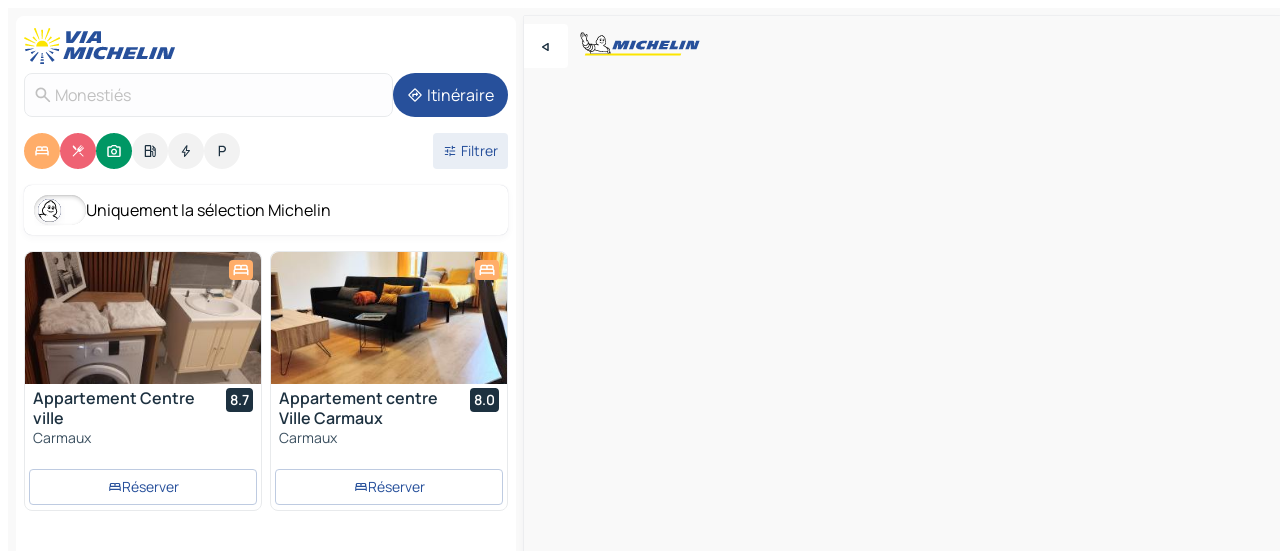

--- FILE ---
content_type: text/html
request_url: https://www.viamichelin.fr/cartes-plans/france/occitanie/tarn/monesties-81640
body_size: 30300
content:
<!doctype html>
<html lang="fr">

<head>
	<meta charset="utf-8" />
	<meta name="viewport" content="width=device-width, initial-scale=1, maximum-scale=1, user-scalable=no" />
	<meta name="apple-itunes-app" content="app-id=443142682" />
	<!-- start app -->
	
		<link href="../../../../_app/immutable/assets/vnd.D6Q4K2v3.css" rel="stylesheet">
		<link href="../../../../_app/immutable/assets/lib.C_dvSNBa.css" rel="stylesheet">
		<link href="../../../../_app/immutable/assets/vnd.Dmjc78Y1.css" rel="stylesheet">
		<link href="../../../../_app/immutable/assets/0.CLOjV44I.css" rel="stylesheet">
		<link href="../../../../_app/immutable/assets/2.DTvqgUuk.css" rel="stylesheet">
		<link href="../../../../_app/immutable/assets/10.C0zcU66-.css" rel="stylesheet"><!--1xg1a3p--><!--[!--><!--]--> <!--[--><!--[--><link rel="preconnect" href="https://q-xx.bstatic.com"/> <link rel="dns-prefetch" href="https://q-xx.bstatic.com"/><link rel="preconnect" href="https://map7.viamichelin.com"/> <link rel="dns-prefetch" href="https://map7.viamichelin.com"/><link rel="preconnect" href="https://map8.viamichelin.com"/> <link rel="dns-prefetch" href="https://map8.viamichelin.com"/><link rel="preconnect" href="https://map9.viamichelin.com"/> <link rel="dns-prefetch" href="https://map9.viamichelin.com"/><link rel="preconnect" href="https://sdk.privacy-center.org"/> <link rel="dns-prefetch" href="https://sdk.privacy-center.org"/><!--]--><!--]--> <!--[--><!--[--><link rel="prefetch" href="https://q-xx.bstatic.com/xdata/images/hotel/max320/787789319.jpg?k=de9a192a794aa53e64b7954f393b624d060df294077731eb9cc1c6fc8aefd087&amp;o=" as="image"/><link rel="prefetch" href="https://q-xx.bstatic.com/xdata/images/hotel/max320/504009974.jpg?k=5c7a8a9cbba78be3172d84736c746efed7aea034996497b8700f33b75618f2b8&amp;o=" as="image"/><!--]--><!--]--> <meta name="description" content="La carte MICHELIN Monestiés: plans de ville, carte routière et carte touristique Monestiés, avec les hôtels, les sites touristiques et les restaurants MICHELIN Monestiés"/> <meta property="og:type" content="website"/> <meta property="og:site_name" content="ViaMichelin"/> <!--[--><meta property="og:title" content="Carte MICHELIN Monestiés - ViaMichelin"/><!--]--> <!--[--><meta property="og:description" content="La carte MICHELIN Monestiés: plans de ville, carte routière et carte touristique Monestiés, avec les hôtels, les sites touristiques et les restaurants MICHELIN Monestiés"/><!--]--> <!--[--><meta property="og:image" content="https://www.viamichelin.fr/_app/immutable/assets/logo-social.CPCa_Ogs.png"/><!--]--> <!--[!--><!--]--> <!--[--><link rel="alternate" href="https://www.viamichelin.at/karten-stadtplan/frankreich/okzitanien/tarn/monesties-81640" hreflang="de-at"/><link rel="alternate" href="https://fr.viamichelin.be/cartes-plans/france/occitanie/tarn/monesties-81640" hreflang="fr-be"/><link rel="alternate" href="https://nl.viamichelin.be/kaarten-plattegronden/frankrijk/occitanie/tarn/monesties-81640" hreflang="nl-be"/><link rel="alternate" href="https://de.viamichelin.ch/karten-stadtplan/frankreich/okzitanien/tarn/monesties-81640" hreflang="de-ch"/><link rel="alternate" href="https://fr.viamichelin.ch/cartes-plans/france/occitanie/tarn/monesties-81640" hreflang="fr-ch"/><link rel="alternate" href="https://it.viamichelin.ch/mappe-piantine/francia/occitania/tarn/monesties-81640" hreflang="it-ch"/><link rel="alternate" href="https://www.viamichelin.com/maps/france/occitania/tarn/monesties-81640" hreflang="en"/><link rel="alternate" href="https://www.viamichelin.de/karten-stadtplan/frankreich/okzitanien/tarn/monesties-81640" hreflang="de"/><link rel="alternate" href="https://www.viamichelin.es/mapas-planos/francia/occitania/tarn/monesties-81640" hreflang="es"/><link rel="alternate" href="https://www.viamichelin.it/mappe-piantine/francia/occitania/tarn/monesties-81640" hreflang="it"/><link rel="alternate" href="https://www.viamichelin.ie/maps/france/occitania/tarn/monesties-81640" hreflang="en-ie"/><link rel="alternate" href="https://www.viamichelin.nl/kaarten-plattegronden/frankrijk/occitanie/tarn/monesties-81640" hreflang="nl"/><link rel="alternate" href="https://www.viamichelin.pt/mapas-plantas/franca/occitania/tarn/monesties-81640" hreflang="pt"/><link rel="alternate" href="https://www.viamichelin.co.uk/maps/france/occitania/tarn/monesties-81640" hreflang="en-gb"/><!--]--> <!--[!--><!--]--><!----><title>Carte MICHELIN Monestiés - ViaMichelin</title>
	<!-- end app -->

	<meta name="google-site-verification" content="ZVTviWVAsiE1ANEqqa7-y2POL9Bky6IFf-hdoo7W90U" />

	<link rel="icon" href="../../../../favicon.png" />

	<!-- Start Consent -->
	<script nonce="pnQscB3+OrepNNU7Km4Znw==" id="spcloader" async fetchpriority="high" type="text/javascript"
		src="https://sdk.privacy-center.org/a1a55c7f-7f45-4e4b-80ac-b48e44c2fe99/loader.js?target=www.viamichelin.fr"></script>
	<script nonce="pnQscB3+OrepNNU7Km4Znw==" type="text/javascript" async>
			window.didomiOnReady = window.didomiOnReady || [];
			window.didomiEventListeners = window.didomiEventListeners || [];

			window.didomiEventListeners.push(
				{
					event: "notice.shown",
					listener() {
						const $link = document.querySelector(
							".didomi-notice-view-partners-link-in-text"
						);
						if (!$link) {
							return;
						}
						$link.removeAttribute("href");
						$link.addEventListener("click", () => {
							Didomi.preferences.show("vendors");
						});
					},
				},
				{
					event: "notice.clickagree",
					listener() {
						window.postMessage({ type: 'didomi_clickagree'})
					}
				}
			);

			window.didomiConfig = {
				user: {
					bots: {
						consentRequired: false,
					},
				},
				preferences: {
					showWhenConsentIsMissing: false,
				},
			};

			window.gdprAppliesGlobally = true;
			// prettier-ignore
			!function(){function t(e){if(!window.frames[e]){if(document.body&&document.body.firstChild){let a=document.body,n=document.createElement("iframe");n.style.display="none",n.name=e,n.title=e,a.insertBefore(n,a.firstChild)}else setTimeout(function(){t(e)},5)}}function e(t,e,a,n,i){function r(t,a,n,r){if("function"!=typeof n)return;window[e]||(window[e]=[]);let s=!1;i&&(s=i(t,r,n)),s||window[e].push({command:t,version:a,callback:n,parameter:r})}function s(e){if(!window[t]||!0!==window[t].stub||!e.data)return;let i="string"==typeof e.data,r;try{r=i?JSON.parse(e.data):e.data}catch(s){return}if(r[a]){let f=r[a];window[t](f.command,f.version,function(t,a){let r={};r[n]={returnValue:t,success:a,callId:f.callId},e.source.postMessage(i?JSON.stringify(r):r,"*")},f.parameter)}}r.stub=!0,r.stubVersion=2,"function"!=typeof window[t]&&(window[t]=r,window.addEventListener?window.addEventListener("message",s,!1):window.attachEvent("onmessage",s))}e("__uspapi","__uspapiBuffer","__uspapiCall","__uspapiReturn"),t("__uspapiLocator"),e("__tcfapi","__tcfapiBuffr","__tcl","__tcfapiReturn"),t("__tcfapiLocator")}();
		</script>
	<!-- End Consent -->

	<!-- Start Google tag manager -->
	<script src="https://www.googletagmanager.com/gtag/js?id=G-8LZ739LDYN" defer type="didomi/javascript"
		nonce="pnQscB3+OrepNNU7Km4Znw==" fetchpriority="low"></script>
	<script nonce="pnQscB3+OrepNNU7Km4Znw==" type="text/javascript" defer>
			window.dataLayer = window.dataLayer || [];
			function gtag() {
				dataLayer.push(arguments);
			}
			gtag('js', new Date());
			gtag('config', 'G-8LZ739LDYN', { send_page_view: false });
		</script>
	<!-- End Google tag manager -->
</head>

<body data-sveltekit-preload-data="hover" class="text-body">
	<div style="display: contents"><!--[--><!--[--><!----><!--[--><!--]--> <!--[--><!----><div class="main-container bg-neutral-weak homepage svelte-9k52vj" style="--bottomsheet-height-offset: -100px;"><div class="map svelte-9k52vj"><div class="h-full w-full md:shadow-smooth-block md:relative svelte-6wt9i2" data-testid="map-container"><!--[!--><!--]--></div><!----> <!--[--><div class="absolute top-4 left-0 size-11 z-ontop hidden md:block"><button type="button" class="btn-filled-white btn-md rd-l-0 min-w-max"><!--[!--><!--[--><!----><span class="flex w-max size-3.5"><!--[--><!----><span class="icon-arrow-back-left inline-block"><!----></span><!----><!--]--><!----></span><!----><!--]--> <!--[!--><!--]--> <!--[!--><!--]--><!--]--> <!--[!--><!--]--></button><!----></div><!--]--> <img src="/_app/immutable/assets/vm-logo-bib-michelin.Dd_LzvJh.svg" alt="Michelin" class="absolute left-14 top-6 md:block hidden z-hover" height="24" width="120"/> <img height="32" width="126" src="/_app/immutable/assets/vm-logo-large.BEgj6SJ1.svg" alt="ViaMichelin" class="absolute-center-x top-2 md:hidden z-hover"/></div> <!--[!--><!--]--> <div class="slot-container md:p-2 md:pr-0 md:h-dvh printable svelte-9k52vj"><div class="md:overflow-hidden md:rd-2 md:h-dvh max-h-full printable"><div class="slot-wrapper h-full scrollbar-thin printable md:bg-neutral-weakest svelte-9k52vj"><!--[!--><!--]--> <!--[--><!----><!--[--><!----><!--[!--><!----><div class="translate-slide-offset md:block svelte-5lb488" style="--slide-offset: 0px;"><img src="/_app/immutable/assets/vm-logo-bib-michelin.Dd_LzvJh.svg" alt="Michelin" class="absolute top-[var(--top)] right-[var(--right)] md:hidden" style="--top: -24px; --right: 8px;" height="24" width="120"/> <div><div><div class="searchtools w-full md:flex md:flex-wrap md:gap-4 md:bg-transparent md:px-2 md:pt-2 svelte-1kj4v11" data-testid="map-search-panel"><!--[!--><!--]--> <!--[!--><div class="hidden md:block w-full"><header role="banner" class="flex items-center w-full py-1 justify-between md:py-0"><!--[!--><!--[--><a href="../../../../" class="block py-1 pr-2 shrink-0" aria-label="Retour à la page d'accueil" data-sveltekit-preload-data="tap"><img class="h-9 cover-left" src="/_app/immutable/assets/vm-logo-large.BEgj6SJ1.svg" alt="ViaMichelin" width="152" height="36"/></a><!--]--><!--]--> <!--[!--><!--[!--><!--]--><!--]--></header><!----></div><!--]--> <div class="flex gap-2 w-full md:p-0 md:bg-transparent border-coloredneutral-weakest rounded-full p-2"><div class="search relative w-full min-w-0  svelte-oeoh2d"><label for="address-search" class="text-sm"> <span class="input-container flex items-center p-2 w-full text-5 gap-1 rd-2 relative b-solid b-0.5 border-coloredneutral-weakest element-disabled bg-neutral-soft text-neutral svelte-xzp1b6"><!--[--><!----><span class="icon-search inline-block w-5 "><!----></span><!----><!--]--> <input type="text" id="address-search" class="input min-w-0 text-md text-coloredneutral b-0 flex-grow bg-transparent placeholder:text-neutral disabled:text-neutral svelte-xzp1b6" placeholder="On va où ?" aria-label="On va où ?" disabled autocomplete="off" value="Monestiés"/> <!--[!--><!--]--> <!--[!--><!--]--></span></label><!----> <ul class="results rd-2 absolute z-hover w-full m-0 mt-1 p-0 shadow-smooth-bottom-2 bg-neutral-weakest text-coloredneutral text-md svelte-oeoh2d" role="listbox" aria-label="Résultats de la recherche"><!--[!--><!--]--><!----> <!--[!--><!--]--><!----> <!--[!--><!--[!--><!--]--><!--]--><!----></ul></div><!----> <!--[--><button type="button" aria-label="Itinéraire" class="btn-filled-primary btn-md z-infront rounded-full min-w-max"><!--[!--><!--[--><!----><span class="flex w-max"><!--[--><!----><span class="icon-directions inline-block"><!----></span><!----><!--]--><!----></span><!----><!--]--> <!--[--><span class="ml-1">Itinéraire</span><!--]--> <!--[!--><!--]--><!--]--> <!--[!--><!--]--></button><!--]--></div></div></div><!----></div></div> <div class="poi-container relative z-1 md:block bg-neutral-weakest md:bg-transparent block svelte-5lb488"><button type="button" class="handle relative w-full p-4 rd-2 b-0 grid place-items-center bg-transparent md:hidden" aria-label="Ouvrir le panneau" style="height: 40px;"><span class="rd-2 w-20 h-2 bg-base-15"></span></button><!----> <div class="mt-4"><div class="mb-2 px-2"><div class="flex justify-between flex-nowrap flex-row-reverse"><div class="grow-3 order-2"><div class="flex gap-1 flex-wrap" role="listbox" aria-multiselectable="true" aria-orientation="horizontal" aria-label="Points d'intérêt"><!--[--><!--[!--><button type="button" role="option" title="Recherche Hébergements" aria-selected="true" aria-label="Recherche Hébergements" class="whitespace-nowrap flex justify-center items-center text-md gap-1 b-0 cursor-pointer rounded-full p-2.5 bg-hotel text-neutral-weakest hover:bg-hotel-soft svelte-f2zwv4 aspect-ratio-1"><!--[!--><!--[--><!----><span class="flex w-max"><!--[--><!----><span class="icon-hotel inline-block"><!----></span><!----><!--]--><!----></span><!----><!--]--> <!--[!--><!--]--> <!--[!--><!--]--><!--]--></button><!--]--><!--[!--><button type="button" role="option" title="Recherche Restaurants" aria-selected="true" aria-label="Recherche Restaurants" class="whitespace-nowrap flex justify-center items-center text-md gap-1 b-0 cursor-pointer rounded-full p-2.5 bg-restaurant text-neutral-weakest hover:bg-restaurant-soft svelte-f2zwv4 aspect-ratio-1"><!--[!--><!--[--><!----><span class="flex w-max"><!--[--><!----><span class="icon-restaurant inline-block"><!----></span><!----><!--]--><!----></span><!----><!--]--> <!--[!--><!--]--> <!--[!--><!--]--><!--]--></button><!--]--><!--[!--><button type="button" role="option" title="Recherche Tourisme" aria-selected="true" aria-label="Recherche Tourisme" class="whitespace-nowrap flex justify-center items-center text-md gap-1 b-0 cursor-pointer rounded-full p-2.5 bg-tourism text-neutral-weakest hover:bg-tourism-soft svelte-f2zwv4 aspect-ratio-1"><!--[!--><!--[--><!----><span class="flex w-max"><!--[--><!----><span class="icon-tourism inline-block"><!----></span><!----><!--]--><!----></span><!----><!--]--> <!--[!--><!--]--> <!--[!--><!--]--><!--]--></button><!--]--><!--[!--><button type="button" role="option" title="Recherche Stations service" aria-selected="false" aria-label="Recherche Stations service" class="whitespace-nowrap flex justify-center items-center text-md gap-1 b-0 cursor-pointer rounded-full p-2.5 bg-neutral-soft hover:bg-coloredneutral-weak text-coloredneutral svelte-f2zwv4 aspect-ratio-1"><!--[!--><!--[--><!----><span class="flex w-max"><!--[--><!----><span class="icon-energy-pump inline-block"><!----></span><!----><!--]--><!----></span><!----><!--]--> <!--[!--><!--]--> <!--[!--><!--]--><!--]--></button><!--]--><!--[!--><button type="button" role="option" title="Recherche Recharges auto" aria-selected="false" aria-label="Recherche Recharges auto" class="whitespace-nowrap flex justify-center items-center text-md gap-1 b-0 cursor-pointer rounded-full p-2.5 bg-neutral-soft hover:bg-coloredneutral-weak text-coloredneutral svelte-f2zwv4 aspect-ratio-1"><!--[!--><!--[--><!----><span class="flex w-max"><!--[--><!----><span class="icon-flash inline-block"><!----></span><!----><!--]--><!----></span><!----><!--]--> <!--[!--><!--]--> <!--[!--><!--]--><!--]--></button><!--]--><!--[!--><button type="button" role="option" title="Recherche Parkings" aria-selected="false" aria-label="Recherche Parkings" class="whitespace-nowrap flex justify-center items-center text-md gap-1 b-0 cursor-pointer rounded-full p-2.5 bg-neutral-soft hover:bg-coloredneutral-weak text-coloredneutral svelte-f2zwv4 aspect-ratio-1"><!--[!--><!--[--><!----><span class="flex w-max"><!--[--><!----><span class="icon-parking inline-block"><!----></span><!----><!--]--><!----></span><!----><!--]--> <!--[!--><!--]--> <!--[!--><!--]--><!--]--></button><!--]--><!--]--></div><!----></div> <!--[--><div class="ml-2 relative order-1"><button type="button" aria-label="Ouvrir les filtres" class="btn-filled-light btn-sm relative filter-button min-w-max"><!--[!--><!--[--><!----><span class="flex w-max"><!--[--><!----><span class="icon-tune inline-block"><!----></span><!----><!--]--><!----></span><!----><!--]--> <!--[--><span class="ml-1">Filtrer</span><!--]--> <!--[!--><!--]--><!--]--> <!--[--><!--[!--><!--]--><!----><!--]--></button><!----></div><!--]--></div> <div class="date-range-picker-container min-w-0 w-full order--1 mt-2"><div class="flex items-start gap-2"><!--[!--><!--]--></div></div></div><!----> <!--[--><div class="bg-neutral-weakest p-2 rd-2 flex flex-col mb-4 mx-2 shadow-smooth-block"><label for="only-michelin-switch" class="flex p-0.5 items-center gap-2 max-w-max cursor-pointer"><input id="only-michelin-switch" type="checkbox" role="switch" class="sr-only"/> <span class="rounded-full w-13 h-7.5 transition-colors shadow-michelin-switch bg-base-0"><!----><span class="icon-bib-signature inline-block transition-transform p-3.9 translate-x-none"><!----></span><!----><!----></span> <span class="select-none">Uniquement la sélection Michelin</span></label><!----></div><!--]--> <!--[--><ul data-testid="poilist" class="container m-0 px-2 grid svelte-1qh5ik5"><!--[!--><!--[--><!--[!--><!--[!--><!----><!--[--><!----><li data-testid="poi-card-0" data-category="hotel" class="poi-card lg grid text-body border-coloredneutral-weakest bg-neutral-weakest hover:border-transparent border-1 border-solid rd-2 relative with-shadow vertical svelte-1ci3g67" role="none"><a href="/cartes-plans/hotels/poi/carmaux-81400-07f5eebe?bounds=2.0481957~44.0403249~2.1623058~44.1316959&amp;itinerary=&amp;poiCategories=7&amp;selectedAddress=%7B%22address%22%3A%22Monesti%C3%A9s%22%2C%22city%22%3A%22Monesti%C3%A9s%22%2C%22coordinates%22%3A%7B%22lat%22%3A44.0709927%2C%22lng%22%3A2.0963198%7D%2C%22countryCode%22%3A%22FRA%22%2C%22region%22%3A%22Occitanie%22%2C%22zipCode%22%3A%2281640%22%2C%22entityType%22%3A%22CITY%22%2C%22boundsSync%22%3Atrue%7D&amp;withCaravan=false" class="decoration-none flex flex-col " data-sveltekit-preload-data="tap"><!--[--><!----><div data-testid="poi-card-hero" class="poi-card-hero group grid w-full h-full max-h-132px p-0 m-0 overflow-hidden vertical svelte-1wnh944"><!--[!--><!--[--><!----><div class="container-carousel w-full relative cursor-pointer full carousel h-full max-h-132px w-full grid-area-[1/-1] overflow-hidden svelte-w1l4d7" role="region" aria-roledescription="carousel" aria-label="Carrousel d'image pour Appartement Centre ville"><!--[!--><!--]--> <div class="h-auto"><button type="button" aria-label="Voir le contenu précédent" aria-hidden="true" class="btn-ghost-white btn-md left-arrow-container absolute left-0 hidden poi-card-hero-controls min-w-max"><!--[!--><!--[--><!----><span class="flex w-max"><!--[--><!----><span class="icon-chevron-left inline-block"><!----></span><!----><!--]--><!----></span><!----><!--]--> <!--[!--><!--]--> <!--[!--><!--]--><!--]--> <!--[!--><!--]--></button><!----> <ul class="carousel flex h-100% overflow-x-scroll m-0 p-0 list-none bg-neutral-weakest rd-tr-2 rd-tl-2 h-full w-full svelte-w1l4d7" aria-roledescription="slide" role="group" aria-label="image 1 sur 10"><!--[--><li class="img-container items-center flex grow-0 shrink-0 justify-center w-full svelte-w1l4d7"><figure class="img-wrapper w-full m-0 p-0 h-full overflow-hidden"><!--[!--><img decoding="sync" src="https://q-xx.bstatic.com/xdata/images/hotel/max320/787789319.jpg?k=de9a192a794aa53e64b7954f393b624d060df294077731eb9cc1c6fc8aefd087&amp;o=" alt="Appartement Centre ville - 0" class="h-full w-full" srcset="https://q-xx.bstatic.com/xdata/images/hotel/max160/787789319.jpg?k=de9a192a794aa53e64b7954f393b624d060df294077731eb9cc1c6fc8aefd087&amp;o= 160w, https://q-xx.bstatic.com/xdata/images/hotel/max320/787789319.jpg?k=de9a192a794aa53e64b7954f393b624d060df294077731eb9cc1c6fc8aefd087&amp;o= 320w, https://q-xx.bstatic.com/xdata/images/hotel/max640/787789319.jpg?k=de9a192a794aa53e64b7954f393b624d060df294077731eb9cc1c6fc8aefd087&amp;o= 640w, https://q-xx.bstatic.com/xdata/images/hotel/max960/787789319.jpg?k=de9a192a794aa53e64b7954f393b624d060df294077731eb9cc1c6fc8aefd087&amp;o= 960w, https://q-xx.bstatic.com/xdata/images/hotel/max1280/787789319.jpg?k=de9a192a794aa53e64b7954f393b624d060df294077731eb9cc1c6fc8aefd087&amp;o= 1280w, https://q-xx.bstatic.com/xdata/images/hotel/max1920/787789319.jpg?k=de9a192a794aa53e64b7954f393b624d060df294077731eb9cc1c6fc8aefd087&amp;o= 1920w" sizes="320px" style="width: 260px; height: 132px; object-fit: cover;" onerror="this.__e=event"/><!----> <!--[!--><!--]--><!--]--></figure></li><li class="img-container items-center flex grow-0 shrink-0 justify-center w-full svelte-w1l4d7"><figure class="img-wrapper w-full m-0 p-0 h-full overflow-hidden"><!--[!--><img decoding="sync" src="https://q-xx.bstatic.com/xdata/images/hotel/max320/593559099.jpg?k=8dfbe0b993f4c8721ea90c01e7ae238945e0f0c5ceb40542916a54dffe9e8d97&amp;o=" alt="Appartement Centre ville - 1" class="h-full w-full" srcset="https://q-xx.bstatic.com/xdata/images/hotel/max160/593559099.jpg?k=8dfbe0b993f4c8721ea90c01e7ae238945e0f0c5ceb40542916a54dffe9e8d97&amp;o= 160w, https://q-xx.bstatic.com/xdata/images/hotel/max320/593559099.jpg?k=8dfbe0b993f4c8721ea90c01e7ae238945e0f0c5ceb40542916a54dffe9e8d97&amp;o= 320w, https://q-xx.bstatic.com/xdata/images/hotel/max640/593559099.jpg?k=8dfbe0b993f4c8721ea90c01e7ae238945e0f0c5ceb40542916a54dffe9e8d97&amp;o= 640w, https://q-xx.bstatic.com/xdata/images/hotel/max960/593559099.jpg?k=8dfbe0b993f4c8721ea90c01e7ae238945e0f0c5ceb40542916a54dffe9e8d97&amp;o= 960w, https://q-xx.bstatic.com/xdata/images/hotel/max1280/593559099.jpg?k=8dfbe0b993f4c8721ea90c01e7ae238945e0f0c5ceb40542916a54dffe9e8d97&amp;o= 1280w, https://q-xx.bstatic.com/xdata/images/hotel/max1920/593559099.jpg?k=8dfbe0b993f4c8721ea90c01e7ae238945e0f0c5ceb40542916a54dffe9e8d97&amp;o= 1920w" sizes="320px" style="width: 260px; height: 132px; object-fit: cover;" onerror="this.__e=event"/><!----> <!--[!--><!--]--><!--]--></figure></li><li class="img-container items-center flex grow-0 shrink-0 justify-center w-full svelte-w1l4d7"><figure class="img-wrapper w-full m-0 p-0 h-full overflow-hidden"><!--[!--><img loading="lazy" decoding="async" src="https://q-xx.bstatic.com/xdata/images/hotel/max320/653736669.jpg?k=5e2f9d4dacad9cf50e01e4dbbdd80d7ee23c8255f817bb09860f82ea18319a1d&amp;o=" alt="Appartement Centre ville - 2" class="h-full w-full" srcset="https://q-xx.bstatic.com/xdata/images/hotel/max160/653736669.jpg?k=5e2f9d4dacad9cf50e01e4dbbdd80d7ee23c8255f817bb09860f82ea18319a1d&amp;o= 160w, https://q-xx.bstatic.com/xdata/images/hotel/max320/653736669.jpg?k=5e2f9d4dacad9cf50e01e4dbbdd80d7ee23c8255f817bb09860f82ea18319a1d&amp;o= 320w, https://q-xx.bstatic.com/xdata/images/hotel/max640/653736669.jpg?k=5e2f9d4dacad9cf50e01e4dbbdd80d7ee23c8255f817bb09860f82ea18319a1d&amp;o= 640w, https://q-xx.bstatic.com/xdata/images/hotel/max960/653736669.jpg?k=5e2f9d4dacad9cf50e01e4dbbdd80d7ee23c8255f817bb09860f82ea18319a1d&amp;o= 960w, https://q-xx.bstatic.com/xdata/images/hotel/max1280/653736669.jpg?k=5e2f9d4dacad9cf50e01e4dbbdd80d7ee23c8255f817bb09860f82ea18319a1d&amp;o= 1280w, https://q-xx.bstatic.com/xdata/images/hotel/max1920/653736669.jpg?k=5e2f9d4dacad9cf50e01e4dbbdd80d7ee23c8255f817bb09860f82ea18319a1d&amp;o= 1920w" sizes="320px" style="width: 260px; height: 132px; object-fit: cover;" onerror="this.__e=event"/><!----> <!--[!--><!--]--><!--]--></figure></li><li class="img-container items-center flex grow-0 shrink-0 justify-center w-full svelte-w1l4d7"><figure class="img-wrapper w-full m-0 p-0 h-full overflow-hidden"><!--[!--><img loading="lazy" decoding="async" src="https://q-xx.bstatic.com/xdata/images/hotel/max320/593566277.jpg?k=f0fe806b866f1693b14ab11b94e5f21c0c0e3aaa1c10e7163e30640b54b1649f&amp;o=" alt="Appartement Centre ville - 3" class="h-full w-full" srcset="https://q-xx.bstatic.com/xdata/images/hotel/max160/593566277.jpg?k=f0fe806b866f1693b14ab11b94e5f21c0c0e3aaa1c10e7163e30640b54b1649f&amp;o= 160w, https://q-xx.bstatic.com/xdata/images/hotel/max320/593566277.jpg?k=f0fe806b866f1693b14ab11b94e5f21c0c0e3aaa1c10e7163e30640b54b1649f&amp;o= 320w, https://q-xx.bstatic.com/xdata/images/hotel/max640/593566277.jpg?k=f0fe806b866f1693b14ab11b94e5f21c0c0e3aaa1c10e7163e30640b54b1649f&amp;o= 640w, https://q-xx.bstatic.com/xdata/images/hotel/max960/593566277.jpg?k=f0fe806b866f1693b14ab11b94e5f21c0c0e3aaa1c10e7163e30640b54b1649f&amp;o= 960w, https://q-xx.bstatic.com/xdata/images/hotel/max1280/593566277.jpg?k=f0fe806b866f1693b14ab11b94e5f21c0c0e3aaa1c10e7163e30640b54b1649f&amp;o= 1280w, https://q-xx.bstatic.com/xdata/images/hotel/max1920/593566277.jpg?k=f0fe806b866f1693b14ab11b94e5f21c0c0e3aaa1c10e7163e30640b54b1649f&amp;o= 1920w" sizes="320px" style="width: 260px; height: 132px; object-fit: cover;" onerror="this.__e=event"/><!----> <!--[!--><!--]--><!--]--></figure></li><li class="img-container items-center flex grow-0 shrink-0 justify-center w-full svelte-w1l4d7"><figure class="img-wrapper w-full m-0 p-0 h-full overflow-hidden"><!--[!--><img loading="lazy" decoding="async" src="https://q-xx.bstatic.com/xdata/images/hotel/max320/593567476.jpg?k=1f5f3b601f1c211b8af2bb0f6fe707800a7c53e6e1376ed69b689b484a4186e9&amp;o=" alt="Appartement Centre ville - 4" class="h-full w-full" srcset="https://q-xx.bstatic.com/xdata/images/hotel/max160/593567476.jpg?k=1f5f3b601f1c211b8af2bb0f6fe707800a7c53e6e1376ed69b689b484a4186e9&amp;o= 160w, https://q-xx.bstatic.com/xdata/images/hotel/max320/593567476.jpg?k=1f5f3b601f1c211b8af2bb0f6fe707800a7c53e6e1376ed69b689b484a4186e9&amp;o= 320w, https://q-xx.bstatic.com/xdata/images/hotel/max640/593567476.jpg?k=1f5f3b601f1c211b8af2bb0f6fe707800a7c53e6e1376ed69b689b484a4186e9&amp;o= 640w, https://q-xx.bstatic.com/xdata/images/hotel/max960/593567476.jpg?k=1f5f3b601f1c211b8af2bb0f6fe707800a7c53e6e1376ed69b689b484a4186e9&amp;o= 960w, https://q-xx.bstatic.com/xdata/images/hotel/max1280/593567476.jpg?k=1f5f3b601f1c211b8af2bb0f6fe707800a7c53e6e1376ed69b689b484a4186e9&amp;o= 1280w, https://q-xx.bstatic.com/xdata/images/hotel/max1920/593567476.jpg?k=1f5f3b601f1c211b8af2bb0f6fe707800a7c53e6e1376ed69b689b484a4186e9&amp;o= 1920w" sizes="320px" style="width: 260px; height: 132px; object-fit: cover;" onerror="this.__e=event"/><!----> <!--[!--><!--]--><!--]--></figure></li><li class="img-container items-center flex grow-0 shrink-0 justify-center w-full svelte-w1l4d7"><figure class="img-wrapper w-full m-0 p-0 h-full overflow-hidden"><!--[!--><img loading="lazy" decoding="async" src="https://q-xx.bstatic.com/xdata/images/hotel/max320/604231307.jpg?k=aa24cf0c4a4ebd7a9592325747c265f6796576afaf9c4d431ad89832791c4b06&amp;o=" alt="Appartement Centre ville - 5" class="h-full w-full" srcset="https://q-xx.bstatic.com/xdata/images/hotel/max160/604231307.jpg?k=aa24cf0c4a4ebd7a9592325747c265f6796576afaf9c4d431ad89832791c4b06&amp;o= 160w, https://q-xx.bstatic.com/xdata/images/hotel/max320/604231307.jpg?k=aa24cf0c4a4ebd7a9592325747c265f6796576afaf9c4d431ad89832791c4b06&amp;o= 320w, https://q-xx.bstatic.com/xdata/images/hotel/max640/604231307.jpg?k=aa24cf0c4a4ebd7a9592325747c265f6796576afaf9c4d431ad89832791c4b06&amp;o= 640w, https://q-xx.bstatic.com/xdata/images/hotel/max960/604231307.jpg?k=aa24cf0c4a4ebd7a9592325747c265f6796576afaf9c4d431ad89832791c4b06&amp;o= 960w, https://q-xx.bstatic.com/xdata/images/hotel/max1280/604231307.jpg?k=aa24cf0c4a4ebd7a9592325747c265f6796576afaf9c4d431ad89832791c4b06&amp;o= 1280w, https://q-xx.bstatic.com/xdata/images/hotel/max1920/604231307.jpg?k=aa24cf0c4a4ebd7a9592325747c265f6796576afaf9c4d431ad89832791c4b06&amp;o= 1920w" sizes="320px" style="width: 260px; height: 132px; object-fit: cover;" onerror="this.__e=event"/><!----> <!--[!--><!--]--><!--]--></figure></li><li class="img-container items-center flex grow-0 shrink-0 justify-center w-full svelte-w1l4d7"><figure class="img-wrapper w-full m-0 p-0 h-full overflow-hidden"><!--[!--><img loading="lazy" decoding="async" src="https://q-xx.bstatic.com/xdata/images/hotel/max320/604231364.jpg?k=2ec420e04f5bf89b8f14473afd5b5ee8693715fe4dd74107c4d371158486d863&amp;o=" alt="Appartement Centre ville - 6" class="h-full w-full" srcset="https://q-xx.bstatic.com/xdata/images/hotel/max160/604231364.jpg?k=2ec420e04f5bf89b8f14473afd5b5ee8693715fe4dd74107c4d371158486d863&amp;o= 160w, https://q-xx.bstatic.com/xdata/images/hotel/max320/604231364.jpg?k=2ec420e04f5bf89b8f14473afd5b5ee8693715fe4dd74107c4d371158486d863&amp;o= 320w, https://q-xx.bstatic.com/xdata/images/hotel/max640/604231364.jpg?k=2ec420e04f5bf89b8f14473afd5b5ee8693715fe4dd74107c4d371158486d863&amp;o= 640w, https://q-xx.bstatic.com/xdata/images/hotel/max960/604231364.jpg?k=2ec420e04f5bf89b8f14473afd5b5ee8693715fe4dd74107c4d371158486d863&amp;o= 960w, https://q-xx.bstatic.com/xdata/images/hotel/max1280/604231364.jpg?k=2ec420e04f5bf89b8f14473afd5b5ee8693715fe4dd74107c4d371158486d863&amp;o= 1280w, https://q-xx.bstatic.com/xdata/images/hotel/max1920/604231364.jpg?k=2ec420e04f5bf89b8f14473afd5b5ee8693715fe4dd74107c4d371158486d863&amp;o= 1920w" sizes="320px" style="width: 260px; height: 132px; object-fit: cover;" onerror="this.__e=event"/><!----> <!--[!--><!--]--><!--]--></figure></li><li class="img-container items-center flex grow-0 shrink-0 justify-center w-full svelte-w1l4d7"><figure class="img-wrapper w-full m-0 p-0 h-full overflow-hidden"><!--[!--><img loading="lazy" decoding="async" src="https://q-xx.bstatic.com/xdata/images/hotel/max320/604231564.jpg?k=6626dbac733b7779953e55eaffe889b588a9cf4a2e02969ee0d8fbcdb670f952&amp;o=" alt="Appartement Centre ville - 7" class="h-full w-full" srcset="https://q-xx.bstatic.com/xdata/images/hotel/max160/604231564.jpg?k=6626dbac733b7779953e55eaffe889b588a9cf4a2e02969ee0d8fbcdb670f952&amp;o= 160w, https://q-xx.bstatic.com/xdata/images/hotel/max320/604231564.jpg?k=6626dbac733b7779953e55eaffe889b588a9cf4a2e02969ee0d8fbcdb670f952&amp;o= 320w, https://q-xx.bstatic.com/xdata/images/hotel/max640/604231564.jpg?k=6626dbac733b7779953e55eaffe889b588a9cf4a2e02969ee0d8fbcdb670f952&amp;o= 640w, https://q-xx.bstatic.com/xdata/images/hotel/max960/604231564.jpg?k=6626dbac733b7779953e55eaffe889b588a9cf4a2e02969ee0d8fbcdb670f952&amp;o= 960w, https://q-xx.bstatic.com/xdata/images/hotel/max1280/604231564.jpg?k=6626dbac733b7779953e55eaffe889b588a9cf4a2e02969ee0d8fbcdb670f952&amp;o= 1280w, https://q-xx.bstatic.com/xdata/images/hotel/max1920/604231564.jpg?k=6626dbac733b7779953e55eaffe889b588a9cf4a2e02969ee0d8fbcdb670f952&amp;o= 1920w" sizes="320px" style="width: 260px; height: 132px; object-fit: cover;" onerror="this.__e=event"/><!----> <!--[!--><!--]--><!--]--></figure></li><li class="img-container items-center flex grow-0 shrink-0 justify-center w-full svelte-w1l4d7"><figure class="img-wrapper w-full m-0 p-0 h-full overflow-hidden"><!--[!--><img loading="lazy" decoding="async" src="https://q-xx.bstatic.com/xdata/images/hotel/max320/618216192.jpg?k=ab99a2f27339a4f2824c835dda8ddc83eac32e3b24f5e834f20e52298054862b&amp;o=" alt="Appartement Centre ville - 8" class="h-full w-full" srcset="https://q-xx.bstatic.com/xdata/images/hotel/max160/618216192.jpg?k=ab99a2f27339a4f2824c835dda8ddc83eac32e3b24f5e834f20e52298054862b&amp;o= 160w, https://q-xx.bstatic.com/xdata/images/hotel/max320/618216192.jpg?k=ab99a2f27339a4f2824c835dda8ddc83eac32e3b24f5e834f20e52298054862b&amp;o= 320w, https://q-xx.bstatic.com/xdata/images/hotel/max640/618216192.jpg?k=ab99a2f27339a4f2824c835dda8ddc83eac32e3b24f5e834f20e52298054862b&amp;o= 640w, https://q-xx.bstatic.com/xdata/images/hotel/max960/618216192.jpg?k=ab99a2f27339a4f2824c835dda8ddc83eac32e3b24f5e834f20e52298054862b&amp;o= 960w, https://q-xx.bstatic.com/xdata/images/hotel/max1280/618216192.jpg?k=ab99a2f27339a4f2824c835dda8ddc83eac32e3b24f5e834f20e52298054862b&amp;o= 1280w, https://q-xx.bstatic.com/xdata/images/hotel/max1920/618216192.jpg?k=ab99a2f27339a4f2824c835dda8ddc83eac32e3b24f5e834f20e52298054862b&amp;o= 1920w" sizes="320px" style="width: 260px; height: 132px; object-fit: cover;" onerror="this.__e=event"/><!----> <!--[!--><!--]--><!--]--></figure></li><li class="img-container items-center flex grow-0 shrink-0 justify-center w-full svelte-w1l4d7"><figure class="img-wrapper w-full m-0 p-0 h-full overflow-hidden"><!--[!--><img loading="lazy" decoding="async" src="https://q-xx.bstatic.com/xdata/images/hotel/max320/638242209.jpg?k=e5ae931916919e913e8e6496447f6ed18d68c595670d1d19c8c1020993077141&amp;o=" alt="Appartement Centre ville - 9" class="h-full w-full" srcset="https://q-xx.bstatic.com/xdata/images/hotel/max160/638242209.jpg?k=e5ae931916919e913e8e6496447f6ed18d68c595670d1d19c8c1020993077141&amp;o= 160w, https://q-xx.bstatic.com/xdata/images/hotel/max320/638242209.jpg?k=e5ae931916919e913e8e6496447f6ed18d68c595670d1d19c8c1020993077141&amp;o= 320w, https://q-xx.bstatic.com/xdata/images/hotel/max640/638242209.jpg?k=e5ae931916919e913e8e6496447f6ed18d68c595670d1d19c8c1020993077141&amp;o= 640w, https://q-xx.bstatic.com/xdata/images/hotel/max960/638242209.jpg?k=e5ae931916919e913e8e6496447f6ed18d68c595670d1d19c8c1020993077141&amp;o= 960w, https://q-xx.bstatic.com/xdata/images/hotel/max1280/638242209.jpg?k=e5ae931916919e913e8e6496447f6ed18d68c595670d1d19c8c1020993077141&amp;o= 1280w, https://q-xx.bstatic.com/xdata/images/hotel/max1920/638242209.jpg?k=e5ae931916919e913e8e6496447f6ed18d68c595670d1d19c8c1020993077141&amp;o= 1920w" sizes="320px" style="width: 260px; height: 132px; object-fit: cover;" onerror="this.__e=event"/><!----> <!--[!--><!--]--><!--]--></figure></li><!--]--></ul> <!--[!--><!--]--> <button type="button" aria-label="Voir le contenu suivant" aria-hidden="false" class="btn-ghost-white btn-md right-arrow-container absolute right-0 hidden md:block poi-card-hero-controls min-w-max"><!--[!--><!--[--><!----><span class="flex w-max"><!--[--><!----><span class="icon-chevron-right inline-block"><!----></span><!----><!--]--><!----></span><!----><!--]--> <!--[!--><!--]--> <!--[!--><!--]--><!--]--> <!--[!--><!--]--></button><!----></div><!----></div><!----><!--]--><!--]--> <!--[--><div class="opacity-container relative self-start justify-self-end grid-area-[1/-1] p-2 group-has-hover:opacity-0 group-has-[.no-hover]:opacity-100 svelte-1wnh944"><div class="flex items-center justify-center w-max shrink-0  rd-1 p-0.75 bg-hotel text-neutral-weakest gap-0.5 max-h-5 svelte-snfjjm"><!--[!--><!--[!--><!--[!--><!--]--> <!--[!--><!--]--> <!--[--><!----><div class="flex w-max text-4.5"><!--[--><!----><div class="icon-hotel inline-block"><!----></div><!----><!--]--><!----></div><!----><!--]--><!--]--><!--]--></div><!----></div><!--]--> <!--[--><div class="opacity-container relative self-end grid-area-[1/-1] p-2 group-has-hover:opacity-0 group-has-[.no-hover]:opacity-100 svelte-1wnh944"><!--[!--><!--]--><!----></div><!--]--><!----></div><!----><!--]--> <div class="pt-1 px-2 pb-0 grid h-max"><!--[--><!--[--><!--[--><div class="inline-flex justify-between w-full min-w-0 text-body text-md font-600 gap-x-0.5 text-coloredneutral"><span data-testid="card-title" class="pb-0.5 clamp-lines-2">Appartement Centre ville</span> <!--[--><div class="flex items-center justify-center w-max shrink-0  rd-1 py-0.5 px-1 bg-coloredneutral text-neutral-weakest h-6 min-w-6 font-600 text-sm svelte-snfjjm"><!--[!--><!--[!--><!--[!--><!--]--> <!--[--><span>8.7</span><!--]--> <!--[!--><!--]--><!--]--><!--]--></div><!--]--></div><!--]--><!--]--> <!--[!--><!--]--> <!--[--><span class="truncate font-400 text-sm text-coloredneutral-soft p-be-1px">Carmaux</span><!--]--> <!--[!--><!--]--> <!--[!--><!--]--> <!--[!--><!--]--> <!--[!--><!--]--><!--]--></div><!----></a> <div class="button-wrapper p-1 p-bs-3px"><!--[!--><!--[!--><!--[--><!----><span role="link" tabindex="0" data-testid="poi-card-book-button" data-o="[base64]" class="obfuscated inline-block flex items-center gap-2 min-w-max btn-outline-light btn-sm"><!--[--><!--[--><!----><div class="flex w-max"><!--[--><!----><div aria-label="Réserver Appartement Centre ville" class="icon-hotel inline-block"><!----></div><!----><!--]--><!----></div><!----><!--]--> <!--[--><span>Réserver</span><!--]--> <!--[!--><!--]--><!--]--><!----><!----></span><!----><!--]--><!--]--><!--]--></div><!----><!----></li><!----><!--]--><!----><!--]--><!--]--><!--[!--><!--[!--><!----><!--[--><!----><li data-testid="poi-card-1" data-category="hotel" class="poi-card lg grid text-body border-coloredneutral-weakest bg-neutral-weakest hover:border-transparent border-1 border-solid rd-2 relative with-shadow vertical svelte-1ci3g67" role="none"><a href="/cartes-plans/hotels/poi/carmaux-81400-1a67e5f7?bounds=2.0481957~44.0403249~2.1623058~44.1316959&amp;itinerary=&amp;poiCategories=7&amp;selectedAddress=%7B%22address%22%3A%22Monesti%C3%A9s%22%2C%22city%22%3A%22Monesti%C3%A9s%22%2C%22coordinates%22%3A%7B%22lat%22%3A44.0709927%2C%22lng%22%3A2.0963198%7D%2C%22countryCode%22%3A%22FRA%22%2C%22region%22%3A%22Occitanie%22%2C%22zipCode%22%3A%2281640%22%2C%22entityType%22%3A%22CITY%22%2C%22boundsSync%22%3Atrue%7D&amp;withCaravan=false" class="decoration-none flex flex-col " data-sveltekit-preload-data="tap"><!--[--><!----><div data-testid="poi-card-hero" class="poi-card-hero group grid w-full h-full max-h-132px p-0 m-0 overflow-hidden vertical svelte-1wnh944"><!--[!--><!--[--><!----><div class="container-carousel w-full relative cursor-pointer full carousel h-full max-h-132px w-full grid-area-[1/-1] overflow-hidden svelte-w1l4d7" role="region" aria-roledescription="carousel" aria-label="Carrousel d'image pour Appartement centre Ville Carmaux"><!--[!--><!--]--> <div class="h-auto"><button type="button" aria-label="Voir le contenu précédent" aria-hidden="true" class="btn-ghost-white btn-md left-arrow-container absolute left-0 hidden poi-card-hero-controls min-w-max"><!--[!--><!--[--><!----><span class="flex w-max"><!--[--><!----><span class="icon-chevron-left inline-block"><!----></span><!----><!--]--><!----></span><!----><!--]--> <!--[!--><!--]--> <!--[!--><!--]--><!--]--> <!--[!--><!--]--></button><!----> <ul class="carousel flex h-100% overflow-x-scroll m-0 p-0 list-none bg-neutral-weakest rd-tr-2 rd-tl-2 h-full w-full svelte-w1l4d7" aria-roledescription="slide" role="group" aria-label="image 1 sur 10"><!--[--><li class="img-container items-center flex grow-0 shrink-0 justify-center w-full svelte-w1l4d7"><figure class="img-wrapper w-full m-0 p-0 h-full overflow-hidden"><!--[!--><img decoding="sync" src="https://q-xx.bstatic.com/xdata/images/hotel/max320/504009974.jpg?k=5c7a8a9cbba78be3172d84736c746efed7aea034996497b8700f33b75618f2b8&amp;o=" alt="Appartement centre Ville Carmaux - 0" class="h-full w-full" srcset="https://q-xx.bstatic.com/xdata/images/hotel/max160/504009974.jpg?k=5c7a8a9cbba78be3172d84736c746efed7aea034996497b8700f33b75618f2b8&amp;o= 160w, https://q-xx.bstatic.com/xdata/images/hotel/max320/504009974.jpg?k=5c7a8a9cbba78be3172d84736c746efed7aea034996497b8700f33b75618f2b8&amp;o= 320w, https://q-xx.bstatic.com/xdata/images/hotel/max640/504009974.jpg?k=5c7a8a9cbba78be3172d84736c746efed7aea034996497b8700f33b75618f2b8&amp;o= 640w, https://q-xx.bstatic.com/xdata/images/hotel/max960/504009974.jpg?k=5c7a8a9cbba78be3172d84736c746efed7aea034996497b8700f33b75618f2b8&amp;o= 960w, https://q-xx.bstatic.com/xdata/images/hotel/max1280/504009974.jpg?k=5c7a8a9cbba78be3172d84736c746efed7aea034996497b8700f33b75618f2b8&amp;o= 1280w, https://q-xx.bstatic.com/xdata/images/hotel/max1920/504009974.jpg?k=5c7a8a9cbba78be3172d84736c746efed7aea034996497b8700f33b75618f2b8&amp;o= 1920w" sizes="320px" style="width: 260px; height: 132px; object-fit: cover;" onerror="this.__e=event"/><!----> <!--[!--><!--]--><!--]--></figure></li><li class="img-container items-center flex grow-0 shrink-0 justify-center w-full svelte-w1l4d7"><figure class="img-wrapper w-full m-0 p-0 h-full overflow-hidden"><!--[!--><img decoding="sync" src="https://q-xx.bstatic.com/xdata/images/hotel/max320/504009772.jpg?k=97a54871dc8fc165c0ba675f9b4af20d8ab32f7cf9d950d40e3f381c9eedff0b&amp;o=" alt="Appartement centre Ville Carmaux - 1" class="h-full w-full" srcset="https://q-xx.bstatic.com/xdata/images/hotel/max160/504009772.jpg?k=97a54871dc8fc165c0ba675f9b4af20d8ab32f7cf9d950d40e3f381c9eedff0b&amp;o= 160w, https://q-xx.bstatic.com/xdata/images/hotel/max320/504009772.jpg?k=97a54871dc8fc165c0ba675f9b4af20d8ab32f7cf9d950d40e3f381c9eedff0b&amp;o= 320w, https://q-xx.bstatic.com/xdata/images/hotel/max640/504009772.jpg?k=97a54871dc8fc165c0ba675f9b4af20d8ab32f7cf9d950d40e3f381c9eedff0b&amp;o= 640w, https://q-xx.bstatic.com/xdata/images/hotel/max960/504009772.jpg?k=97a54871dc8fc165c0ba675f9b4af20d8ab32f7cf9d950d40e3f381c9eedff0b&amp;o= 960w, https://q-xx.bstatic.com/xdata/images/hotel/max1280/504009772.jpg?k=97a54871dc8fc165c0ba675f9b4af20d8ab32f7cf9d950d40e3f381c9eedff0b&amp;o= 1280w, https://q-xx.bstatic.com/xdata/images/hotel/max1920/504009772.jpg?k=97a54871dc8fc165c0ba675f9b4af20d8ab32f7cf9d950d40e3f381c9eedff0b&amp;o= 1920w" sizes="320px" style="width: 260px; height: 132px; object-fit: cover;" onerror="this.__e=event"/><!----> <!--[!--><!--]--><!--]--></figure></li><li class="img-container items-center flex grow-0 shrink-0 justify-center w-full svelte-w1l4d7"><figure class="img-wrapper w-full m-0 p-0 h-full overflow-hidden"><!--[!--><img loading="lazy" decoding="async" src="https://q-xx.bstatic.com/xdata/images/hotel/max320/504012815.jpg?k=69c265c0d85cc6ffa7f860a313bc875493e1dad9d27d5fb3acb1cfd8988ff652&amp;o=" alt="Appartement centre Ville Carmaux - 2" class="h-full w-full" srcset="https://q-xx.bstatic.com/xdata/images/hotel/max160/504012815.jpg?k=69c265c0d85cc6ffa7f860a313bc875493e1dad9d27d5fb3acb1cfd8988ff652&amp;o= 160w, https://q-xx.bstatic.com/xdata/images/hotel/max320/504012815.jpg?k=69c265c0d85cc6ffa7f860a313bc875493e1dad9d27d5fb3acb1cfd8988ff652&amp;o= 320w, https://q-xx.bstatic.com/xdata/images/hotel/max640/504012815.jpg?k=69c265c0d85cc6ffa7f860a313bc875493e1dad9d27d5fb3acb1cfd8988ff652&amp;o= 640w, https://q-xx.bstatic.com/xdata/images/hotel/max960/504012815.jpg?k=69c265c0d85cc6ffa7f860a313bc875493e1dad9d27d5fb3acb1cfd8988ff652&amp;o= 960w, https://q-xx.bstatic.com/xdata/images/hotel/max1280/504012815.jpg?k=69c265c0d85cc6ffa7f860a313bc875493e1dad9d27d5fb3acb1cfd8988ff652&amp;o= 1280w, https://q-xx.bstatic.com/xdata/images/hotel/max1920/504012815.jpg?k=69c265c0d85cc6ffa7f860a313bc875493e1dad9d27d5fb3acb1cfd8988ff652&amp;o= 1920w" sizes="320px" style="width: 260px; height: 132px; object-fit: cover;" onerror="this.__e=event"/><!----> <!--[!--><!--]--><!--]--></figure></li><li class="img-container items-center flex grow-0 shrink-0 justify-center w-full svelte-w1l4d7"><figure class="img-wrapper w-full m-0 p-0 h-full overflow-hidden"><!--[!--><img loading="lazy" decoding="async" src="https://q-xx.bstatic.com/xdata/images/hotel/max320/504009571.jpg?k=db1fd22d94814f5bcba72704e70a9585bcc10b659e8377292f442e152d43b61f&amp;o=" alt="Appartement centre Ville Carmaux - 3" class="h-full w-full" srcset="https://q-xx.bstatic.com/xdata/images/hotel/max160/504009571.jpg?k=db1fd22d94814f5bcba72704e70a9585bcc10b659e8377292f442e152d43b61f&amp;o= 160w, https://q-xx.bstatic.com/xdata/images/hotel/max320/504009571.jpg?k=db1fd22d94814f5bcba72704e70a9585bcc10b659e8377292f442e152d43b61f&amp;o= 320w, https://q-xx.bstatic.com/xdata/images/hotel/max640/504009571.jpg?k=db1fd22d94814f5bcba72704e70a9585bcc10b659e8377292f442e152d43b61f&amp;o= 640w, https://q-xx.bstatic.com/xdata/images/hotel/max960/504009571.jpg?k=db1fd22d94814f5bcba72704e70a9585bcc10b659e8377292f442e152d43b61f&amp;o= 960w, https://q-xx.bstatic.com/xdata/images/hotel/max1280/504009571.jpg?k=db1fd22d94814f5bcba72704e70a9585bcc10b659e8377292f442e152d43b61f&amp;o= 1280w, https://q-xx.bstatic.com/xdata/images/hotel/max1920/504009571.jpg?k=db1fd22d94814f5bcba72704e70a9585bcc10b659e8377292f442e152d43b61f&amp;o= 1920w" sizes="320px" style="width: 260px; height: 132px; object-fit: cover;" onerror="this.__e=event"/><!----> <!--[!--><!--]--><!--]--></figure></li><li class="img-container items-center flex grow-0 shrink-0 justify-center w-full svelte-w1l4d7"><figure class="img-wrapper w-full m-0 p-0 h-full overflow-hidden"><!--[!--><img loading="lazy" decoding="async" src="https://q-xx.bstatic.com/xdata/images/hotel/max320/504010218.jpg?k=9dc7c6e04e6eb40c0a60a72814c1e350df83a5c7c6a4a84f1c2214ad5ffc7ccf&amp;o=" alt="Appartement centre Ville Carmaux - 4" class="h-full w-full" srcset="https://q-xx.bstatic.com/xdata/images/hotel/max160/504010218.jpg?k=9dc7c6e04e6eb40c0a60a72814c1e350df83a5c7c6a4a84f1c2214ad5ffc7ccf&amp;o= 160w, https://q-xx.bstatic.com/xdata/images/hotel/max320/504010218.jpg?k=9dc7c6e04e6eb40c0a60a72814c1e350df83a5c7c6a4a84f1c2214ad5ffc7ccf&amp;o= 320w, https://q-xx.bstatic.com/xdata/images/hotel/max640/504010218.jpg?k=9dc7c6e04e6eb40c0a60a72814c1e350df83a5c7c6a4a84f1c2214ad5ffc7ccf&amp;o= 640w, https://q-xx.bstatic.com/xdata/images/hotel/max960/504010218.jpg?k=9dc7c6e04e6eb40c0a60a72814c1e350df83a5c7c6a4a84f1c2214ad5ffc7ccf&amp;o= 960w, https://q-xx.bstatic.com/xdata/images/hotel/max1280/504010218.jpg?k=9dc7c6e04e6eb40c0a60a72814c1e350df83a5c7c6a4a84f1c2214ad5ffc7ccf&amp;o= 1280w, https://q-xx.bstatic.com/xdata/images/hotel/max1920/504010218.jpg?k=9dc7c6e04e6eb40c0a60a72814c1e350df83a5c7c6a4a84f1c2214ad5ffc7ccf&amp;o= 1920w" sizes="320px" style="width: 260px; height: 132px; object-fit: cover;" onerror="this.__e=event"/><!----> <!--[!--><!--]--><!--]--></figure></li><li class="img-container items-center flex grow-0 shrink-0 justify-center w-full svelte-w1l4d7"><figure class="img-wrapper w-full m-0 p-0 h-full overflow-hidden"><!--[!--><img loading="lazy" decoding="async" src="https://q-xx.bstatic.com/xdata/images/hotel/max320/504009386.jpg?k=917a8726a269f454caac14f5e59143ada7faced400493f5f1e6261455a7a0418&amp;o=" alt="Appartement centre Ville Carmaux - 5" class="h-full w-full" srcset="https://q-xx.bstatic.com/xdata/images/hotel/max160/504009386.jpg?k=917a8726a269f454caac14f5e59143ada7faced400493f5f1e6261455a7a0418&amp;o= 160w, https://q-xx.bstatic.com/xdata/images/hotel/max320/504009386.jpg?k=917a8726a269f454caac14f5e59143ada7faced400493f5f1e6261455a7a0418&amp;o= 320w, https://q-xx.bstatic.com/xdata/images/hotel/max640/504009386.jpg?k=917a8726a269f454caac14f5e59143ada7faced400493f5f1e6261455a7a0418&amp;o= 640w, https://q-xx.bstatic.com/xdata/images/hotel/max960/504009386.jpg?k=917a8726a269f454caac14f5e59143ada7faced400493f5f1e6261455a7a0418&amp;o= 960w, https://q-xx.bstatic.com/xdata/images/hotel/max1280/504009386.jpg?k=917a8726a269f454caac14f5e59143ada7faced400493f5f1e6261455a7a0418&amp;o= 1280w, https://q-xx.bstatic.com/xdata/images/hotel/max1920/504009386.jpg?k=917a8726a269f454caac14f5e59143ada7faced400493f5f1e6261455a7a0418&amp;o= 1920w" sizes="320px" style="width: 260px; height: 132px; object-fit: cover;" onerror="this.__e=event"/><!----> <!--[!--><!--]--><!--]--></figure></li><li class="img-container items-center flex grow-0 shrink-0 justify-center w-full svelte-w1l4d7"><figure class="img-wrapper w-full m-0 p-0 h-full overflow-hidden"><!--[!--><img loading="lazy" decoding="async" src="https://q-xx.bstatic.com/xdata/images/hotel/max320/504015953.jpg?k=e10a3a6466165fc6d65cd5241d32e7e7188f37ff101804d3b36715c40ba34b4f&amp;o=" alt="Appartement centre Ville Carmaux - 6" class="h-full w-full" srcset="https://q-xx.bstatic.com/xdata/images/hotel/max160/504015953.jpg?k=e10a3a6466165fc6d65cd5241d32e7e7188f37ff101804d3b36715c40ba34b4f&amp;o= 160w, https://q-xx.bstatic.com/xdata/images/hotel/max320/504015953.jpg?k=e10a3a6466165fc6d65cd5241d32e7e7188f37ff101804d3b36715c40ba34b4f&amp;o= 320w, https://q-xx.bstatic.com/xdata/images/hotel/max640/504015953.jpg?k=e10a3a6466165fc6d65cd5241d32e7e7188f37ff101804d3b36715c40ba34b4f&amp;o= 640w, https://q-xx.bstatic.com/xdata/images/hotel/max960/504015953.jpg?k=e10a3a6466165fc6d65cd5241d32e7e7188f37ff101804d3b36715c40ba34b4f&amp;o= 960w, https://q-xx.bstatic.com/xdata/images/hotel/max1280/504015953.jpg?k=e10a3a6466165fc6d65cd5241d32e7e7188f37ff101804d3b36715c40ba34b4f&amp;o= 1280w, https://q-xx.bstatic.com/xdata/images/hotel/max1920/504015953.jpg?k=e10a3a6466165fc6d65cd5241d32e7e7188f37ff101804d3b36715c40ba34b4f&amp;o= 1920w" sizes="320px" style="width: 260px; height: 132px; object-fit: cover;" onerror="this.__e=event"/><!----> <!--[!--><!--]--><!--]--></figure></li><li class="img-container items-center flex grow-0 shrink-0 justify-center w-full svelte-w1l4d7"><figure class="img-wrapper w-full m-0 p-0 h-full overflow-hidden"><!--[!--><img loading="lazy" decoding="async" src="https://q-xx.bstatic.com/xdata/images/hotel/max320/659723302.jpg?k=ad6b53389510170cd63c43938de1b1e9c35acfa2c4a7361b3083ecb4a8f65721&amp;o=" alt="Appartement centre Ville Carmaux - 7" class="h-full w-full" srcset="https://q-xx.bstatic.com/xdata/images/hotel/max160/659723302.jpg?k=ad6b53389510170cd63c43938de1b1e9c35acfa2c4a7361b3083ecb4a8f65721&amp;o= 160w, https://q-xx.bstatic.com/xdata/images/hotel/max320/659723302.jpg?k=ad6b53389510170cd63c43938de1b1e9c35acfa2c4a7361b3083ecb4a8f65721&amp;o= 320w, https://q-xx.bstatic.com/xdata/images/hotel/max640/659723302.jpg?k=ad6b53389510170cd63c43938de1b1e9c35acfa2c4a7361b3083ecb4a8f65721&amp;o= 640w, https://q-xx.bstatic.com/xdata/images/hotel/max960/659723302.jpg?k=ad6b53389510170cd63c43938de1b1e9c35acfa2c4a7361b3083ecb4a8f65721&amp;o= 960w, https://q-xx.bstatic.com/xdata/images/hotel/max1280/659723302.jpg?k=ad6b53389510170cd63c43938de1b1e9c35acfa2c4a7361b3083ecb4a8f65721&amp;o= 1280w, https://q-xx.bstatic.com/xdata/images/hotel/max1920/659723302.jpg?k=ad6b53389510170cd63c43938de1b1e9c35acfa2c4a7361b3083ecb4a8f65721&amp;o= 1920w" sizes="320px" style="width: 260px; height: 132px; object-fit: cover;" onerror="this.__e=event"/><!----> <!--[!--><!--]--><!--]--></figure></li><li class="img-container items-center flex grow-0 shrink-0 justify-center w-full svelte-w1l4d7"><figure class="img-wrapper w-full m-0 p-0 h-full overflow-hidden"><!--[!--><img loading="lazy" decoding="async" src="https://q-xx.bstatic.com/xdata/images/hotel/max320/659740565.jpg?k=bacfad4b1796acfa11aa3faedbb182ffecb93f926dff1492efd1f4682150a374&amp;o=" alt="Appartement centre Ville Carmaux - 8" class="h-full w-full" srcset="https://q-xx.bstatic.com/xdata/images/hotel/max160/659740565.jpg?k=bacfad4b1796acfa11aa3faedbb182ffecb93f926dff1492efd1f4682150a374&amp;o= 160w, https://q-xx.bstatic.com/xdata/images/hotel/max320/659740565.jpg?k=bacfad4b1796acfa11aa3faedbb182ffecb93f926dff1492efd1f4682150a374&amp;o= 320w, https://q-xx.bstatic.com/xdata/images/hotel/max640/659740565.jpg?k=bacfad4b1796acfa11aa3faedbb182ffecb93f926dff1492efd1f4682150a374&amp;o= 640w, https://q-xx.bstatic.com/xdata/images/hotel/max960/659740565.jpg?k=bacfad4b1796acfa11aa3faedbb182ffecb93f926dff1492efd1f4682150a374&amp;o= 960w, https://q-xx.bstatic.com/xdata/images/hotel/max1280/659740565.jpg?k=bacfad4b1796acfa11aa3faedbb182ffecb93f926dff1492efd1f4682150a374&amp;o= 1280w, https://q-xx.bstatic.com/xdata/images/hotel/max1920/659740565.jpg?k=bacfad4b1796acfa11aa3faedbb182ffecb93f926dff1492efd1f4682150a374&amp;o= 1920w" sizes="320px" style="width: 260px; height: 132px; object-fit: cover;" onerror="this.__e=event"/><!----> <!--[!--><!--]--><!--]--></figure></li><li class="img-container items-center flex grow-0 shrink-0 justify-center w-full svelte-w1l4d7"><figure class="img-wrapper w-full m-0 p-0 h-full overflow-hidden"><!--[!--><img loading="lazy" decoding="async" src="https://q-xx.bstatic.com/xdata/images/hotel/max320/696253124.jpg?k=3873008fffa806e045acae24cb1028e8e5566fe2fefedf554aad88fa3b7ffdb9&amp;o=" alt="Appartement centre Ville Carmaux - 9" class="h-full w-full" srcset="https://q-xx.bstatic.com/xdata/images/hotel/max160/696253124.jpg?k=3873008fffa806e045acae24cb1028e8e5566fe2fefedf554aad88fa3b7ffdb9&amp;o= 160w, https://q-xx.bstatic.com/xdata/images/hotel/max320/696253124.jpg?k=3873008fffa806e045acae24cb1028e8e5566fe2fefedf554aad88fa3b7ffdb9&amp;o= 320w, https://q-xx.bstatic.com/xdata/images/hotel/max640/696253124.jpg?k=3873008fffa806e045acae24cb1028e8e5566fe2fefedf554aad88fa3b7ffdb9&amp;o= 640w, https://q-xx.bstatic.com/xdata/images/hotel/max960/696253124.jpg?k=3873008fffa806e045acae24cb1028e8e5566fe2fefedf554aad88fa3b7ffdb9&amp;o= 960w, https://q-xx.bstatic.com/xdata/images/hotel/max1280/696253124.jpg?k=3873008fffa806e045acae24cb1028e8e5566fe2fefedf554aad88fa3b7ffdb9&amp;o= 1280w, https://q-xx.bstatic.com/xdata/images/hotel/max1920/696253124.jpg?k=3873008fffa806e045acae24cb1028e8e5566fe2fefedf554aad88fa3b7ffdb9&amp;o= 1920w" sizes="320px" style="width: 260px; height: 132px; object-fit: cover;" onerror="this.__e=event"/><!----> <!--[!--><!--]--><!--]--></figure></li><!--]--></ul> <!--[!--><!--]--> <button type="button" aria-label="Voir le contenu suivant" aria-hidden="false" class="btn-ghost-white btn-md right-arrow-container absolute right-0 hidden md:block poi-card-hero-controls min-w-max"><!--[!--><!--[--><!----><span class="flex w-max"><!--[--><!----><span class="icon-chevron-right inline-block"><!----></span><!----><!--]--><!----></span><!----><!--]--> <!--[!--><!--]--> <!--[!--><!--]--><!--]--> <!--[!--><!--]--></button><!----></div><!----></div><!----><!--]--><!--]--> <!--[--><div class="opacity-container relative self-start justify-self-end grid-area-[1/-1] p-2 group-has-hover:opacity-0 group-has-[.no-hover]:opacity-100 svelte-1wnh944"><div class="flex items-center justify-center w-max shrink-0  rd-1 p-0.75 bg-hotel text-neutral-weakest gap-0.5 max-h-5 svelte-snfjjm"><!--[!--><!--[!--><!--[!--><!--]--> <!--[!--><!--]--> <!--[--><!----><div class="flex w-max text-4.5"><!--[--><!----><div class="icon-hotel inline-block"><!----></div><!----><!--]--><!----></div><!----><!--]--><!--]--><!--]--></div><!----></div><!--]--> <!--[--><div class="opacity-container relative self-end grid-area-[1/-1] p-2 group-has-hover:opacity-0 group-has-[.no-hover]:opacity-100 svelte-1wnh944"><!--[!--><!--]--><!----></div><!--]--><!----></div><!----><!--]--> <div class="pt-1 px-2 pb-0 grid h-max"><!--[--><!--[--><!--[--><div class="inline-flex justify-between w-full min-w-0 text-body text-md font-600 gap-x-0.5 text-coloredneutral"><span data-testid="card-title" class="pb-0.5 clamp-lines-2">Appartement centre Ville Carmaux</span> <!--[--><div class="flex items-center justify-center w-max shrink-0  rd-1 py-0.5 px-1 bg-coloredneutral text-neutral-weakest h-6 min-w-6 font-600 text-sm svelte-snfjjm"><!--[!--><!--[!--><!--[!--><!--]--> <!--[--><span>8.0</span><!--]--> <!--[!--><!--]--><!--]--><!--]--></div><!--]--></div><!--]--><!--]--> <!--[!--><!--]--> <!--[--><span class="truncate font-400 text-sm text-coloredneutral-soft p-be-1px">Carmaux</span><!--]--> <!--[!--><!--]--> <!--[!--><!--]--> <!--[!--><!--]--> <!--[!--><!--]--><!--]--></div><!----></a> <div class="button-wrapper p-1 p-bs-3px"><!--[!--><!--[!--><!--[--><!----><span role="link" tabindex="0" data-testid="poi-card-book-button" data-o="aHR0cHM6Ly93d3cuYm9va2luZy5jb20vaG90ZWwvZnIvc3BhY2lldXgtdDEtY2VudHJlLXZpbGxlLmh0bWw/[base64]" class="obfuscated inline-block flex items-center gap-2 min-w-max btn-outline-light btn-sm"><!--[--><!--[--><!----><div class="flex w-max"><!--[--><!----><div aria-label="Réserver Appartement centre Ville Carmaux" class="icon-hotel inline-block"><!----></div><!----><!--]--><!----></div><!----><!--]--> <!--[--><span>Réserver</span><!--]--> <!--[!--><!--]--><!--]--><!----><!----></span><!----><!--]--><!--]--><!--]--></div><!----><!----></li><!----><!--]--><!----><!--]--><!--]--><!--[--><li class="flex justify-center ad"><!----><div class="flex items-center justify-center relative h-70 w-75"><!----><div id="poi-list" class="ad size-full max-h-[var(--height)] max-w-[var(--width)] overflow-hidden md:max-h-[var(--md-height)] md:max-w-[var(--md-width)] poi-list svelte-15hg1g9" style=" --width:300px; --height:250px; --md-width:300px; --md-height:250px; " data-testid="ad-poi-list"></div><!----><!----></div><!----></li><!--]--><!--[!--><!--[!--><!----><!--[--><!----><li data-testid="poi-card-3" data-category="restaurantMichelin" class="poi-card lg grid text-body border-coloredneutral-weakest bg-neutral-weakest hover:border-transparent border-1 border-solid rd-2 relative with-shadow vertical svelte-1ci3g67" role="none"><a href="/cartes-plans/restaurants/poi/carmaux-81400-8c4771b4?bounds=2.0481957~44.0403249~2.1623058~44.1316959&amp;itinerary=&amp;poiCategories=7&amp;selectedAddress=%7B%22address%22%3A%22Monesti%C3%A9s%22%2C%22city%22%3A%22Monesti%C3%A9s%22%2C%22coordinates%22%3A%7B%22lat%22%3A44.0709927%2C%22lng%22%3A2.0963198%7D%2C%22countryCode%22%3A%22FRA%22%2C%22region%22%3A%22Occitanie%22%2C%22zipCode%22%3A%2281640%22%2C%22entityType%22%3A%22CITY%22%2C%22boundsSync%22%3Atrue%7D&amp;withCaravan=false" class="decoration-none flex flex-col " data-sveltekit-preload-data="tap"><!--[--><!----><figure data-testid="poi-card-hero" class="poi-card-hero group grid w-full h-full max-h-132px p-0 m-0 overflow-hidden vertical svelte-1wnh944"><!--[--><img loading="lazy" decoding="async" src="" alt="" class="image w-full grid-area-[1/-1] rd-tr-2 rd-tl-2 h-full w-full" srcset="" sizes="320px" style="object-fit: cover;" onerror="this.__e=event"/><!--]--> <!--[--><div class="opacity-container relative self-start justify-self-end grid-area-[1/-1] p-2 group-has-hover:opacity-0 group-has-[.no-hover]:opacity-100 svelte-1wnh944"><div class="flex items-center justify-center w-max shrink-0  rd-1 py-0.5 px-1 bg-restaurant-michelin text-neutral-weakest border-restaurant-michelin-strong border-1 border-solid gap-0.5 max-h-5 svelte-snfjjm"><!--[!--><!--[!--><!--[!--><!--]--> <!--[--><span class="text-sm mr-0.5">Guide Michelin</span><!--]--> <!--[--><!----><div class="flex w-max text-4.5"><!--[--><!----><div class="icon-recommended inline-block"><!----></div><!----><!--]--><!----></div><!----><!--]--><!--]--><!--]--></div><!----></div><!--]--> <!--[--><div class="opacity-container relative self-end grid-area-[1/-1] p-2 group-has-hover:opacity-0 group-has-[.no-hover]:opacity-100 svelte-1wnh944"><!--[--><div data-testid="poi-card-price-tag" class="flex flex-wrap px-1 py-0.5 bg-neutral-weakest shadow-smooth-top-3 rd-0.5 w-fit"><!--[--><div class="flex row w-max"><!----><span class="flex w-max text-coloredneutral"><!--[--><!----><span class="icon-currency-eur inline-block mx--0.75"><!----></span><!----><!----><span class="icon-currency-eur inline-block mx--0.75"><!----></span><!----><!--]--><!----></span><!----><!----> <!----><span class="flex w-max text-coloredneutral-weak"><!--[--><!----><span class="icon-currency-eur inline-block mx--0.75"><!----></span><!----><!----><span class="icon-currency-eur inline-block mx--0.75"><!----></span><!----><!--]--><!----></span><!----><!----></div><!--]--> <!--[!--><!--]--> <!--[!--><!--]--></div><!--]--><!----></div><!--]--><!----></figure><!----><!--]--> <div class="pt-1 px-2 pb-0 grid h-max"><!--[--><!--[--><!--[--><div class="inline-flex justify-between w-full min-w-0 text-body text-md font-600 gap-x-0.5 text-coloredneutral"><span data-testid="card-title" class="pb-0.5 clamp-lines-2">Inicio</span> <!--[!--><!--]--></div><!--]--><!--]--> <!--[!--><!--]--> <!--[--><span class="truncate font-400 text-sm text-coloredneutral-soft p-be-1px">Carmaux</span><!--]--> <!--[!--><!--]--> <!--[!--><!--]--> <!--[!--><!--]--> <!--[!--><!--]--><!--]--></div><!----></a> <div class="button-wrapper p-1 p-bs-3px"><!--[!--><!--[!--><!--[!--><button type="button" class="btn-outline-light btn-sm w-full overflow-hidden"><!--[!--><!--[--><!----><span class="flex w-max"><!--[--><!----><span class="icon-directions inline-block"><!----></span><!----><!--]--><!----></span><!----><!--]--> <!--[--><span class="ml-1 undefined text-wrap-balance">Itinéraire</span><!--]--> <!--[!--><!--]--><!--]--> <!--[!--><!--]--></button><!--]--><!--]--><!--]--></div><!----><!----></li><!----><!--]--><!----><!--]--><!--]--><!--[!--><!--[!--><!----><!--[--><!----><li data-testid="poi-card-4" data-category="hotel" class="poi-card lg grid text-body border-coloredneutral-weakest bg-neutral-weakest hover:border-transparent border-1 border-solid rd-2 relative with-shadow vertical svelte-1ci3g67" role="none"><a href="/cartes-plans/hotels/poi/almayrac-81190-1b9b6a2a?bounds=2.0481957~44.0403249~2.1623058~44.1316959&amp;itinerary=&amp;poiCategories=7&amp;selectedAddress=%7B%22address%22%3A%22Monesti%C3%A9s%22%2C%22city%22%3A%22Monesti%C3%A9s%22%2C%22coordinates%22%3A%7B%22lat%22%3A44.0709927%2C%22lng%22%3A2.0963198%7D%2C%22countryCode%22%3A%22FRA%22%2C%22region%22%3A%22Occitanie%22%2C%22zipCode%22%3A%2281640%22%2C%22entityType%22%3A%22CITY%22%2C%22boundsSync%22%3Atrue%7D&amp;withCaravan=false" class="decoration-none flex flex-col " data-sveltekit-preload-data="tap"><!--[--><!----><div data-testid="poi-card-hero" class="poi-card-hero group grid w-full h-full max-h-132px p-0 m-0 overflow-hidden vertical svelte-1wnh944"><!--[!--><!--[--><!----><div class="container-carousel w-full relative cursor-pointer full carousel h-full max-h-132px w-full grid-area-[1/-1] overflow-hidden svelte-w1l4d7" role="region" aria-roledescription="carousel" aria-label="Carrousel d'image pour Le grand gite de souels"><!--[!--><!--]--> <div class="h-auto"><button type="button" aria-label="Voir le contenu précédent" aria-hidden="true" class="btn-ghost-white btn-md left-arrow-container absolute left-0 hidden poi-card-hero-controls min-w-max"><!--[!--><!--[--><!----><span class="flex w-max"><!--[--><!----><span class="icon-chevron-left inline-block"><!----></span><!----><!--]--><!----></span><!----><!--]--> <!--[!--><!--]--> <!--[!--><!--]--><!--]--> <!--[!--><!--]--></button><!----> <ul class="carousel flex h-100% overflow-x-scroll m-0 p-0 list-none bg-neutral-weakest rd-tr-2 rd-tl-2 h-full w-full svelte-w1l4d7" aria-roledescription="slide" role="group" aria-label="image 1 sur 10"><!--[--><li class="img-container items-center flex grow-0 shrink-0 justify-center w-full svelte-w1l4d7"><figure class="img-wrapper w-full m-0 p-0 h-full overflow-hidden"><!--[!--><img loading="lazy" decoding="async" src="https://q-xx.bstatic.com/xdata/images/hotel/max320/659889922.jpg?k=eeb09e524e6e1f59e410dd12e3a06f482cf2c5e05f6a3541ba12f1d6e8186a4b&amp;o=" alt="Le grand gite de souels - 0" class="h-full w-full" srcset="https://q-xx.bstatic.com/xdata/images/hotel/max160/659889922.jpg?k=eeb09e524e6e1f59e410dd12e3a06f482cf2c5e05f6a3541ba12f1d6e8186a4b&amp;o= 160w, https://q-xx.bstatic.com/xdata/images/hotel/max320/659889922.jpg?k=eeb09e524e6e1f59e410dd12e3a06f482cf2c5e05f6a3541ba12f1d6e8186a4b&amp;o= 320w, https://q-xx.bstatic.com/xdata/images/hotel/max640/659889922.jpg?k=eeb09e524e6e1f59e410dd12e3a06f482cf2c5e05f6a3541ba12f1d6e8186a4b&amp;o= 640w, https://q-xx.bstatic.com/xdata/images/hotel/max960/659889922.jpg?k=eeb09e524e6e1f59e410dd12e3a06f482cf2c5e05f6a3541ba12f1d6e8186a4b&amp;o= 960w, https://q-xx.bstatic.com/xdata/images/hotel/max1280/659889922.jpg?k=eeb09e524e6e1f59e410dd12e3a06f482cf2c5e05f6a3541ba12f1d6e8186a4b&amp;o= 1280w, https://q-xx.bstatic.com/xdata/images/hotel/max1920/659889922.jpg?k=eeb09e524e6e1f59e410dd12e3a06f482cf2c5e05f6a3541ba12f1d6e8186a4b&amp;o= 1920w" sizes="320px" style="width: 260px; height: 132px; object-fit: cover;" onerror="this.__e=event"/><!----> <!--[!--><!--]--><!--]--></figure></li><li class="img-container items-center flex grow-0 shrink-0 justify-center w-full svelte-w1l4d7"><figure class="img-wrapper w-full m-0 p-0 h-full overflow-hidden"><!--[!--><img loading="lazy" decoding="async" src="https://q-xx.bstatic.com/xdata/images/hotel/max320/799256903.jpg?k=f328b6bc188325ac1fe4a2a2b38d8e36ead002db8c61ddb8c718f92dfef6d636&amp;o=" alt="Le grand gite de souels - 1" class="h-full w-full" srcset="https://q-xx.bstatic.com/xdata/images/hotel/max160/799256903.jpg?k=f328b6bc188325ac1fe4a2a2b38d8e36ead002db8c61ddb8c718f92dfef6d636&amp;o= 160w, https://q-xx.bstatic.com/xdata/images/hotel/max320/799256903.jpg?k=f328b6bc188325ac1fe4a2a2b38d8e36ead002db8c61ddb8c718f92dfef6d636&amp;o= 320w, https://q-xx.bstatic.com/xdata/images/hotel/max640/799256903.jpg?k=f328b6bc188325ac1fe4a2a2b38d8e36ead002db8c61ddb8c718f92dfef6d636&amp;o= 640w, https://q-xx.bstatic.com/xdata/images/hotel/max960/799256903.jpg?k=f328b6bc188325ac1fe4a2a2b38d8e36ead002db8c61ddb8c718f92dfef6d636&amp;o= 960w, https://q-xx.bstatic.com/xdata/images/hotel/max1280/799256903.jpg?k=f328b6bc188325ac1fe4a2a2b38d8e36ead002db8c61ddb8c718f92dfef6d636&amp;o= 1280w, https://q-xx.bstatic.com/xdata/images/hotel/max1920/799256903.jpg?k=f328b6bc188325ac1fe4a2a2b38d8e36ead002db8c61ddb8c718f92dfef6d636&amp;o= 1920w" sizes="320px" style="width: 260px; height: 132px; object-fit: cover;" onerror="this.__e=event"/><!----> <!--[!--><!--]--><!--]--></figure></li><li class="img-container items-center flex grow-0 shrink-0 justify-center w-full svelte-w1l4d7"><figure class="img-wrapper w-full m-0 p-0 h-full overflow-hidden"><!--[!--><img loading="lazy" decoding="async" src="https://q-xx.bstatic.com/xdata/images/hotel/max320/799256901.jpg?k=515e07e751dcea93f8d33401ddaabf6c8ff6407d83c3ee485717356ab81308d0&amp;o=" alt="Le grand gite de souels - 2" class="h-full w-full" srcset="https://q-xx.bstatic.com/xdata/images/hotel/max160/799256901.jpg?k=515e07e751dcea93f8d33401ddaabf6c8ff6407d83c3ee485717356ab81308d0&amp;o= 160w, https://q-xx.bstatic.com/xdata/images/hotel/max320/799256901.jpg?k=515e07e751dcea93f8d33401ddaabf6c8ff6407d83c3ee485717356ab81308d0&amp;o= 320w, https://q-xx.bstatic.com/xdata/images/hotel/max640/799256901.jpg?k=515e07e751dcea93f8d33401ddaabf6c8ff6407d83c3ee485717356ab81308d0&amp;o= 640w, https://q-xx.bstatic.com/xdata/images/hotel/max960/799256901.jpg?k=515e07e751dcea93f8d33401ddaabf6c8ff6407d83c3ee485717356ab81308d0&amp;o= 960w, https://q-xx.bstatic.com/xdata/images/hotel/max1280/799256901.jpg?k=515e07e751dcea93f8d33401ddaabf6c8ff6407d83c3ee485717356ab81308d0&amp;o= 1280w, https://q-xx.bstatic.com/xdata/images/hotel/max1920/799256901.jpg?k=515e07e751dcea93f8d33401ddaabf6c8ff6407d83c3ee485717356ab81308d0&amp;o= 1920w" sizes="320px" style="width: 260px; height: 132px; object-fit: cover;" onerror="this.__e=event"/><!----> <!--[!--><!--]--><!--]--></figure></li><li class="img-container items-center flex grow-0 shrink-0 justify-center w-full svelte-w1l4d7"><figure class="img-wrapper w-full m-0 p-0 h-full overflow-hidden"><!--[!--><img loading="lazy" decoding="async" src="https://q-xx.bstatic.com/xdata/images/hotel/max320/799256898.jpg?k=73db58dad560ecc2397bc8b66adeef59fba4197b4dde56b8b04bfcbbb221cbb1&amp;o=" alt="Le grand gite de souels - 3" class="h-full w-full" srcset="https://q-xx.bstatic.com/xdata/images/hotel/max160/799256898.jpg?k=73db58dad560ecc2397bc8b66adeef59fba4197b4dde56b8b04bfcbbb221cbb1&amp;o= 160w, https://q-xx.bstatic.com/xdata/images/hotel/max320/799256898.jpg?k=73db58dad560ecc2397bc8b66adeef59fba4197b4dde56b8b04bfcbbb221cbb1&amp;o= 320w, https://q-xx.bstatic.com/xdata/images/hotel/max640/799256898.jpg?k=73db58dad560ecc2397bc8b66adeef59fba4197b4dde56b8b04bfcbbb221cbb1&amp;o= 640w, https://q-xx.bstatic.com/xdata/images/hotel/max960/799256898.jpg?k=73db58dad560ecc2397bc8b66adeef59fba4197b4dde56b8b04bfcbbb221cbb1&amp;o= 960w, https://q-xx.bstatic.com/xdata/images/hotel/max1280/799256898.jpg?k=73db58dad560ecc2397bc8b66adeef59fba4197b4dde56b8b04bfcbbb221cbb1&amp;o= 1280w, https://q-xx.bstatic.com/xdata/images/hotel/max1920/799256898.jpg?k=73db58dad560ecc2397bc8b66adeef59fba4197b4dde56b8b04bfcbbb221cbb1&amp;o= 1920w" sizes="320px" style="width: 260px; height: 132px; object-fit: cover;" onerror="this.__e=event"/><!----> <!--[!--><!--]--><!--]--></figure></li><li class="img-container items-center flex grow-0 shrink-0 justify-center w-full svelte-w1l4d7"><figure class="img-wrapper w-full m-0 p-0 h-full overflow-hidden"><!--[!--><img loading="lazy" decoding="async" src="https://q-xx.bstatic.com/xdata/images/hotel/max320/799256895.jpg?k=d740256050eff356146874c642d9dd5e0b19e76ff274f8c3575ca19bde6b3820&amp;o=" alt="Le grand gite de souels - 4" class="h-full w-full" srcset="https://q-xx.bstatic.com/xdata/images/hotel/max160/799256895.jpg?k=d740256050eff356146874c642d9dd5e0b19e76ff274f8c3575ca19bde6b3820&amp;o= 160w, https://q-xx.bstatic.com/xdata/images/hotel/max320/799256895.jpg?k=d740256050eff356146874c642d9dd5e0b19e76ff274f8c3575ca19bde6b3820&amp;o= 320w, https://q-xx.bstatic.com/xdata/images/hotel/max640/799256895.jpg?k=d740256050eff356146874c642d9dd5e0b19e76ff274f8c3575ca19bde6b3820&amp;o= 640w, https://q-xx.bstatic.com/xdata/images/hotel/max960/799256895.jpg?k=d740256050eff356146874c642d9dd5e0b19e76ff274f8c3575ca19bde6b3820&amp;o= 960w, https://q-xx.bstatic.com/xdata/images/hotel/max1280/799256895.jpg?k=d740256050eff356146874c642d9dd5e0b19e76ff274f8c3575ca19bde6b3820&amp;o= 1280w, https://q-xx.bstatic.com/xdata/images/hotel/max1920/799256895.jpg?k=d740256050eff356146874c642d9dd5e0b19e76ff274f8c3575ca19bde6b3820&amp;o= 1920w" sizes="320px" style="width: 260px; height: 132px; object-fit: cover;" onerror="this.__e=event"/><!----> <!--[!--><!--]--><!--]--></figure></li><li class="img-container items-center flex grow-0 shrink-0 justify-center w-full svelte-w1l4d7"><figure class="img-wrapper w-full m-0 p-0 h-full overflow-hidden"><!--[!--><img loading="lazy" decoding="async" src="https://q-xx.bstatic.com/xdata/images/hotel/max320/799256892.jpg?k=80fdf92f3e28149a3fd3000b0bc827d35ecd70a1702d01967aef579dec8abea5&amp;o=" alt="Le grand gite de souels - 5" class="h-full w-full" srcset="https://q-xx.bstatic.com/xdata/images/hotel/max160/799256892.jpg?k=80fdf92f3e28149a3fd3000b0bc827d35ecd70a1702d01967aef579dec8abea5&amp;o= 160w, https://q-xx.bstatic.com/xdata/images/hotel/max320/799256892.jpg?k=80fdf92f3e28149a3fd3000b0bc827d35ecd70a1702d01967aef579dec8abea5&amp;o= 320w, https://q-xx.bstatic.com/xdata/images/hotel/max640/799256892.jpg?k=80fdf92f3e28149a3fd3000b0bc827d35ecd70a1702d01967aef579dec8abea5&amp;o= 640w, https://q-xx.bstatic.com/xdata/images/hotel/max960/799256892.jpg?k=80fdf92f3e28149a3fd3000b0bc827d35ecd70a1702d01967aef579dec8abea5&amp;o= 960w, https://q-xx.bstatic.com/xdata/images/hotel/max1280/799256892.jpg?k=80fdf92f3e28149a3fd3000b0bc827d35ecd70a1702d01967aef579dec8abea5&amp;o= 1280w, https://q-xx.bstatic.com/xdata/images/hotel/max1920/799256892.jpg?k=80fdf92f3e28149a3fd3000b0bc827d35ecd70a1702d01967aef579dec8abea5&amp;o= 1920w" sizes="320px" style="width: 260px; height: 132px; object-fit: cover;" onerror="this.__e=event"/><!----> <!--[!--><!--]--><!--]--></figure></li><li class="img-container items-center flex grow-0 shrink-0 justify-center w-full svelte-w1l4d7"><figure class="img-wrapper w-full m-0 p-0 h-full overflow-hidden"><!--[!--><img loading="lazy" decoding="async" src="https://q-xx.bstatic.com/xdata/images/hotel/max320/799256887.jpg?k=32590d65b4cbd41f3adafae1049acc11b986577bb41c178bc9f0fdf0c667ce81&amp;o=" alt="Le grand gite de souels - 6" class="h-full w-full" srcset="https://q-xx.bstatic.com/xdata/images/hotel/max160/799256887.jpg?k=32590d65b4cbd41f3adafae1049acc11b986577bb41c178bc9f0fdf0c667ce81&amp;o= 160w, https://q-xx.bstatic.com/xdata/images/hotel/max320/799256887.jpg?k=32590d65b4cbd41f3adafae1049acc11b986577bb41c178bc9f0fdf0c667ce81&amp;o= 320w, https://q-xx.bstatic.com/xdata/images/hotel/max640/799256887.jpg?k=32590d65b4cbd41f3adafae1049acc11b986577bb41c178bc9f0fdf0c667ce81&amp;o= 640w, https://q-xx.bstatic.com/xdata/images/hotel/max960/799256887.jpg?k=32590d65b4cbd41f3adafae1049acc11b986577bb41c178bc9f0fdf0c667ce81&amp;o= 960w, https://q-xx.bstatic.com/xdata/images/hotel/max1280/799256887.jpg?k=32590d65b4cbd41f3adafae1049acc11b986577bb41c178bc9f0fdf0c667ce81&amp;o= 1280w, https://q-xx.bstatic.com/xdata/images/hotel/max1920/799256887.jpg?k=32590d65b4cbd41f3adafae1049acc11b986577bb41c178bc9f0fdf0c667ce81&amp;o= 1920w" sizes="320px" style="width: 260px; height: 132px; object-fit: cover;" onerror="this.__e=event"/><!----> <!--[!--><!--]--><!--]--></figure></li><li class="img-container items-center flex grow-0 shrink-0 justify-center w-full svelte-w1l4d7"><figure class="img-wrapper w-full m-0 p-0 h-full overflow-hidden"><!--[!--><img loading="lazy" decoding="async" src="https://q-xx.bstatic.com/xdata/images/hotel/max320/799256882.jpg?k=bf3788f749e7186f7bd9bcebe44a7aa87d4185ef13a9ecfddae8b53d2b348ed7&amp;o=" alt="Le grand gite de souels - 7" class="h-full w-full" srcset="https://q-xx.bstatic.com/xdata/images/hotel/max160/799256882.jpg?k=bf3788f749e7186f7bd9bcebe44a7aa87d4185ef13a9ecfddae8b53d2b348ed7&amp;o= 160w, https://q-xx.bstatic.com/xdata/images/hotel/max320/799256882.jpg?k=bf3788f749e7186f7bd9bcebe44a7aa87d4185ef13a9ecfddae8b53d2b348ed7&amp;o= 320w, https://q-xx.bstatic.com/xdata/images/hotel/max640/799256882.jpg?k=bf3788f749e7186f7bd9bcebe44a7aa87d4185ef13a9ecfddae8b53d2b348ed7&amp;o= 640w, https://q-xx.bstatic.com/xdata/images/hotel/max960/799256882.jpg?k=bf3788f749e7186f7bd9bcebe44a7aa87d4185ef13a9ecfddae8b53d2b348ed7&amp;o= 960w, https://q-xx.bstatic.com/xdata/images/hotel/max1280/799256882.jpg?k=bf3788f749e7186f7bd9bcebe44a7aa87d4185ef13a9ecfddae8b53d2b348ed7&amp;o= 1280w, https://q-xx.bstatic.com/xdata/images/hotel/max1920/799256882.jpg?k=bf3788f749e7186f7bd9bcebe44a7aa87d4185ef13a9ecfddae8b53d2b348ed7&amp;o= 1920w" sizes="320px" style="width: 260px; height: 132px; object-fit: cover;" onerror="this.__e=event"/><!----> <!--[!--><!--]--><!--]--></figure></li><li class="img-container items-center flex grow-0 shrink-0 justify-center w-full svelte-w1l4d7"><figure class="img-wrapper w-full m-0 p-0 h-full overflow-hidden"><!--[!--><img loading="lazy" decoding="async" src="https://q-xx.bstatic.com/xdata/images/hotel/max320/799256879.jpg?k=c036e71b859b64a86229243cb445a5635e3c78ea3744e7e497af16367e4b76f1&amp;o=" alt="Le grand gite de souels - 8" class="h-full w-full" srcset="https://q-xx.bstatic.com/xdata/images/hotel/max160/799256879.jpg?k=c036e71b859b64a86229243cb445a5635e3c78ea3744e7e497af16367e4b76f1&amp;o= 160w, https://q-xx.bstatic.com/xdata/images/hotel/max320/799256879.jpg?k=c036e71b859b64a86229243cb445a5635e3c78ea3744e7e497af16367e4b76f1&amp;o= 320w, https://q-xx.bstatic.com/xdata/images/hotel/max640/799256879.jpg?k=c036e71b859b64a86229243cb445a5635e3c78ea3744e7e497af16367e4b76f1&amp;o= 640w, https://q-xx.bstatic.com/xdata/images/hotel/max960/799256879.jpg?k=c036e71b859b64a86229243cb445a5635e3c78ea3744e7e497af16367e4b76f1&amp;o= 960w, https://q-xx.bstatic.com/xdata/images/hotel/max1280/799256879.jpg?k=c036e71b859b64a86229243cb445a5635e3c78ea3744e7e497af16367e4b76f1&amp;o= 1280w, https://q-xx.bstatic.com/xdata/images/hotel/max1920/799256879.jpg?k=c036e71b859b64a86229243cb445a5635e3c78ea3744e7e497af16367e4b76f1&amp;o= 1920w" sizes="320px" style="width: 260px; height: 132px; object-fit: cover;" onerror="this.__e=event"/><!----> <!--[!--><!--]--><!--]--></figure></li><li class="img-container items-center flex grow-0 shrink-0 justify-center w-full svelte-w1l4d7"><figure class="img-wrapper w-full m-0 p-0 h-full overflow-hidden"><!--[!--><img loading="lazy" decoding="async" src="https://q-xx.bstatic.com/xdata/images/hotel/max320/799256876.jpg?k=07e23d9c1765f94ac50996f4589afdf5d6b9989ec4efcea38e0eb08782484833&amp;o=" alt="Le grand gite de souels - 9" class="h-full w-full" srcset="https://q-xx.bstatic.com/xdata/images/hotel/max160/799256876.jpg?k=07e23d9c1765f94ac50996f4589afdf5d6b9989ec4efcea38e0eb08782484833&amp;o= 160w, https://q-xx.bstatic.com/xdata/images/hotel/max320/799256876.jpg?k=07e23d9c1765f94ac50996f4589afdf5d6b9989ec4efcea38e0eb08782484833&amp;o= 320w, https://q-xx.bstatic.com/xdata/images/hotel/max640/799256876.jpg?k=07e23d9c1765f94ac50996f4589afdf5d6b9989ec4efcea38e0eb08782484833&amp;o= 640w, https://q-xx.bstatic.com/xdata/images/hotel/max960/799256876.jpg?k=07e23d9c1765f94ac50996f4589afdf5d6b9989ec4efcea38e0eb08782484833&amp;o= 960w, https://q-xx.bstatic.com/xdata/images/hotel/max1280/799256876.jpg?k=07e23d9c1765f94ac50996f4589afdf5d6b9989ec4efcea38e0eb08782484833&amp;o= 1280w, https://q-xx.bstatic.com/xdata/images/hotel/max1920/799256876.jpg?k=07e23d9c1765f94ac50996f4589afdf5d6b9989ec4efcea38e0eb08782484833&amp;o= 1920w" sizes="320px" style="width: 260px; height: 132px; object-fit: cover;" onerror="this.__e=event"/><!----> <!--[!--><!--]--><!--]--></figure></li><!--]--></ul> <!--[!--><!--]--> <button type="button" aria-label="Voir le contenu suivant" aria-hidden="false" class="btn-ghost-white btn-md right-arrow-container absolute right-0 hidden md:block poi-card-hero-controls min-w-max"><!--[!--><!--[--><!----><span class="flex w-max"><!--[--><!----><span class="icon-chevron-right inline-block"><!----></span><!----><!--]--><!----></span><!----><!--]--> <!--[!--><!--]--> <!--[!--><!--]--><!--]--> <!--[!--><!--]--></button><!----></div><!----></div><!----><!--]--><!--]--> <!--[--><div class="opacity-container relative self-start justify-self-end grid-area-[1/-1] p-2 group-has-hover:opacity-0 group-has-[.no-hover]:opacity-100 svelte-1wnh944"><div class="flex items-center justify-center w-max shrink-0  rd-1 p-0.75 bg-hotel text-neutral-weakest gap-0.5 max-h-5 svelte-snfjjm"><!--[!--><!--[!--><!--[!--><!--]--> <!--[!--><!--]--> <!--[--><!----><div class="flex w-max text-4.5"><!--[--><!----><div class="icon-hotel inline-block"><!----></div><!----><!--]--><!----></div><!----><!--]--><!--]--><!--]--></div><!----></div><!--]--> <!--[--><div class="opacity-container relative self-end grid-area-[1/-1] p-2 group-has-hover:opacity-0 group-has-[.no-hover]:opacity-100 svelte-1wnh944"><!--[!--><!--]--><!----></div><!--]--><!----></div><!----><!--]--> <div class="pt-1 px-2 pb-0 grid h-max"><!--[--><!--[--><!--[--><div class="inline-flex justify-between w-full min-w-0 text-body text-md font-600 gap-x-0.5 text-coloredneutral"><span data-testid="card-title" class="pb-0.5 clamp-lines-2">Le grand gite de souels</span> <!--[!--><!--]--></div><!--]--><!--]--> <!--[!--><!--]--> <!--[--><span class="truncate font-400 text-sm text-coloredneutral-soft p-be-1px">Almayrac</span><!--]--> <!--[!--><!--]--> <!--[!--><!--]--> <!--[!--><!--]--> <!--[!--><!--]--><!--]--></div><!----></a> <div class="button-wrapper p-1 p-bs-3px"><!--[!--><!--[!--><!--[--><!----><span role="link" tabindex="0" data-testid="poi-card-book-button" data-o="[base64]" class="obfuscated inline-block flex items-center gap-2 min-w-max btn-outline-light btn-sm"><!--[--><!--[--><!----><div class="flex w-max"><!--[--><!----><div aria-label="Réserver Le grand gite de souels" class="icon-hotel inline-block"><!----></div><!----><!--]--><!----></div><!----><!--]--> <!--[--><span>Réserver</span><!--]--> <!--[!--><!--]--><!--]--><!----><!----></span><!----><!--]--><!--]--><!--]--></div><!----><!----></li><!----><!--]--><!----><!--]--><!--]--><!--[!--><!--[!--><!----><!--[--><!----><li data-testid="poi-card-5" data-category="hotel" class="poi-card lg grid text-body border-coloredneutral-weakest bg-neutral-weakest hover:border-transparent border-1 border-solid rd-2 relative with-shadow vertical svelte-1ci3g67" role="none"><a href="/cartes-plans/hotels/poi/le_segur_suech-81640-5b99e568?bounds=2.0481957~44.0403249~2.1623058~44.1316959&amp;itinerary=&amp;poiCategories=7&amp;selectedAddress=%7B%22address%22%3A%22Monesti%C3%A9s%22%2C%22city%22%3A%22Monesti%C3%A9s%22%2C%22coordinates%22%3A%7B%22lat%22%3A44.0709927%2C%22lng%22%3A2.0963198%7D%2C%22countryCode%22%3A%22FRA%22%2C%22region%22%3A%22Occitanie%22%2C%22zipCode%22%3A%2281640%22%2C%22entityType%22%3A%22CITY%22%2C%22boundsSync%22%3Atrue%7D&amp;withCaravan=false" class="decoration-none flex flex-col " data-sveltekit-preload-data="tap"><!--[--><!----><div data-testid="poi-card-hero" class="poi-card-hero group grid w-full h-full max-h-132px p-0 m-0 overflow-hidden vertical svelte-1wnh944"><!--[!--><!--[--><!----><div class="container-carousel w-full relative cursor-pointer full carousel h-full max-h-132px w-full grid-area-[1/-1] overflow-hidden svelte-w1l4d7" role="region" aria-roledescription="carousel" aria-label="Carrousel d'image pour Gite Les Volets Bleus du Segur"><!--[!--><!--]--> <div class="h-auto"><button type="button" aria-label="Voir le contenu précédent" aria-hidden="true" class="btn-ghost-white btn-md left-arrow-container absolute left-0 hidden poi-card-hero-controls min-w-max"><!--[!--><!--[--><!----><span class="flex w-max"><!--[--><!----><span class="icon-chevron-left inline-block"><!----></span><!----><!--]--><!----></span><!----><!--]--> <!--[!--><!--]--> <!--[!--><!--]--><!--]--> <!--[!--><!--]--></button><!----> <ul class="carousel flex h-100% overflow-x-scroll m-0 p-0 list-none bg-neutral-weakest rd-tr-2 rd-tl-2 h-full w-full svelte-w1l4d7" aria-roledescription="slide" role="group" aria-label="image 1 sur 10"><!--[--><li class="img-container items-center flex grow-0 shrink-0 justify-center w-full svelte-w1l4d7"><figure class="img-wrapper w-full m-0 p-0 h-full overflow-hidden"><!--[!--><img loading="lazy" decoding="async" src="https://q-xx.bstatic.com/xdata/images/hotel/max320/517714688.jpg?k=43185e1e9f760d76f6302741190c2aadb2722ba49649c592cbfbe4ce8cc21d3e&amp;o=" alt="Gite Les Volets Bleus du Segur - 0" class="h-full w-full" srcset="https://q-xx.bstatic.com/xdata/images/hotel/max160/517714688.jpg?k=43185e1e9f760d76f6302741190c2aadb2722ba49649c592cbfbe4ce8cc21d3e&amp;o= 160w, https://q-xx.bstatic.com/xdata/images/hotel/max320/517714688.jpg?k=43185e1e9f760d76f6302741190c2aadb2722ba49649c592cbfbe4ce8cc21d3e&amp;o= 320w, https://q-xx.bstatic.com/xdata/images/hotel/max640/517714688.jpg?k=43185e1e9f760d76f6302741190c2aadb2722ba49649c592cbfbe4ce8cc21d3e&amp;o= 640w, https://q-xx.bstatic.com/xdata/images/hotel/max960/517714688.jpg?k=43185e1e9f760d76f6302741190c2aadb2722ba49649c592cbfbe4ce8cc21d3e&amp;o= 960w, https://q-xx.bstatic.com/xdata/images/hotel/max1280/517714688.jpg?k=43185e1e9f760d76f6302741190c2aadb2722ba49649c592cbfbe4ce8cc21d3e&amp;o= 1280w, https://q-xx.bstatic.com/xdata/images/hotel/max1920/517714688.jpg?k=43185e1e9f760d76f6302741190c2aadb2722ba49649c592cbfbe4ce8cc21d3e&amp;o= 1920w" sizes="320px" style="width: 260px; height: 132px; object-fit: cover;" onerror="this.__e=event"/><!----> <!--[!--><!--]--><!--]--></figure></li><li class="img-container items-center flex grow-0 shrink-0 justify-center w-full svelte-w1l4d7"><figure class="img-wrapper w-full m-0 p-0 h-full overflow-hidden"><!--[!--><img loading="lazy" decoding="async" src="https://q-xx.bstatic.com/xdata/images/hotel/max320/555099911.jpg?k=37d367b3d375c80e44af648d824a1aaaed218beb7b6c0c0115aa945b63394128&amp;o=" alt="Gite Les Volets Bleus du Segur - 1" class="h-full w-full" srcset="https://q-xx.bstatic.com/xdata/images/hotel/max160/555099911.jpg?k=37d367b3d375c80e44af648d824a1aaaed218beb7b6c0c0115aa945b63394128&amp;o= 160w, https://q-xx.bstatic.com/xdata/images/hotel/max320/555099911.jpg?k=37d367b3d375c80e44af648d824a1aaaed218beb7b6c0c0115aa945b63394128&amp;o= 320w, https://q-xx.bstatic.com/xdata/images/hotel/max640/555099911.jpg?k=37d367b3d375c80e44af648d824a1aaaed218beb7b6c0c0115aa945b63394128&amp;o= 640w, https://q-xx.bstatic.com/xdata/images/hotel/max960/555099911.jpg?k=37d367b3d375c80e44af648d824a1aaaed218beb7b6c0c0115aa945b63394128&amp;o= 960w, https://q-xx.bstatic.com/xdata/images/hotel/max1280/555099911.jpg?k=37d367b3d375c80e44af648d824a1aaaed218beb7b6c0c0115aa945b63394128&amp;o= 1280w, https://q-xx.bstatic.com/xdata/images/hotel/max1920/555099911.jpg?k=37d367b3d375c80e44af648d824a1aaaed218beb7b6c0c0115aa945b63394128&amp;o= 1920w" sizes="320px" style="width: 260px; height: 132px; object-fit: cover;" onerror="this.__e=event"/><!----> <!--[!--><!--]--><!--]--></figure></li><li class="img-container items-center flex grow-0 shrink-0 justify-center w-full svelte-w1l4d7"><figure class="img-wrapper w-full m-0 p-0 h-full overflow-hidden"><!--[!--><img loading="lazy" decoding="async" src="https://q-xx.bstatic.com/xdata/images/hotel/max320/628363385.jpg?k=8ad27e49217264fb76b3e95ab8de484e33add7cb3931e85dcc29a2a56ef1bda5&amp;o=" alt="Gite Les Volets Bleus du Segur - 2" class="h-full w-full" srcset="https://q-xx.bstatic.com/xdata/images/hotel/max160/628363385.jpg?k=8ad27e49217264fb76b3e95ab8de484e33add7cb3931e85dcc29a2a56ef1bda5&amp;o= 160w, https://q-xx.bstatic.com/xdata/images/hotel/max320/628363385.jpg?k=8ad27e49217264fb76b3e95ab8de484e33add7cb3931e85dcc29a2a56ef1bda5&amp;o= 320w, https://q-xx.bstatic.com/xdata/images/hotel/max640/628363385.jpg?k=8ad27e49217264fb76b3e95ab8de484e33add7cb3931e85dcc29a2a56ef1bda5&amp;o= 640w, https://q-xx.bstatic.com/xdata/images/hotel/max960/628363385.jpg?k=8ad27e49217264fb76b3e95ab8de484e33add7cb3931e85dcc29a2a56ef1bda5&amp;o= 960w, https://q-xx.bstatic.com/xdata/images/hotel/max1280/628363385.jpg?k=8ad27e49217264fb76b3e95ab8de484e33add7cb3931e85dcc29a2a56ef1bda5&amp;o= 1280w, https://q-xx.bstatic.com/xdata/images/hotel/max1920/628363385.jpg?k=8ad27e49217264fb76b3e95ab8de484e33add7cb3931e85dcc29a2a56ef1bda5&amp;o= 1920w" sizes="320px" style="width: 260px; height: 132px; object-fit: cover;" onerror="this.__e=event"/><!----> <!--[!--><!--]--><!--]--></figure></li><li class="img-container items-center flex grow-0 shrink-0 justify-center w-full svelte-w1l4d7"><figure class="img-wrapper w-full m-0 p-0 h-full overflow-hidden"><!--[!--><img loading="lazy" decoding="async" src="https://q-xx.bstatic.com/xdata/images/hotel/max320/628364050.jpg?k=057256c9b07bf2e149ff6df65341cf99144111a00693a83437ff88f80ac7e35e&amp;o=" alt="Gite Les Volets Bleus du Segur - 3" class="h-full w-full" srcset="https://q-xx.bstatic.com/xdata/images/hotel/max160/628364050.jpg?k=057256c9b07bf2e149ff6df65341cf99144111a00693a83437ff88f80ac7e35e&amp;o= 160w, https://q-xx.bstatic.com/xdata/images/hotel/max320/628364050.jpg?k=057256c9b07bf2e149ff6df65341cf99144111a00693a83437ff88f80ac7e35e&amp;o= 320w, https://q-xx.bstatic.com/xdata/images/hotel/max640/628364050.jpg?k=057256c9b07bf2e149ff6df65341cf99144111a00693a83437ff88f80ac7e35e&amp;o= 640w, https://q-xx.bstatic.com/xdata/images/hotel/max960/628364050.jpg?k=057256c9b07bf2e149ff6df65341cf99144111a00693a83437ff88f80ac7e35e&amp;o= 960w, https://q-xx.bstatic.com/xdata/images/hotel/max1280/628364050.jpg?k=057256c9b07bf2e149ff6df65341cf99144111a00693a83437ff88f80ac7e35e&amp;o= 1280w, https://q-xx.bstatic.com/xdata/images/hotel/max1920/628364050.jpg?k=057256c9b07bf2e149ff6df65341cf99144111a00693a83437ff88f80ac7e35e&amp;o= 1920w" sizes="320px" style="width: 260px; height: 132px; object-fit: cover;" onerror="this.__e=event"/><!----> <!--[!--><!--]--><!--]--></figure></li><li class="img-container items-center flex grow-0 shrink-0 justify-center w-full svelte-w1l4d7"><figure class="img-wrapper w-full m-0 p-0 h-full overflow-hidden"><!--[!--><img loading="lazy" decoding="async" src="https://q-xx.bstatic.com/xdata/images/hotel/max320/628363230.jpg?k=fc481b30112c4d8dcfc0597ddd8b776f286d566f3f63713033903734c7473f94&amp;o=" alt="Gite Les Volets Bleus du Segur - 4" class="h-full w-full" srcset="https://q-xx.bstatic.com/xdata/images/hotel/max160/628363230.jpg?k=fc481b30112c4d8dcfc0597ddd8b776f286d566f3f63713033903734c7473f94&amp;o= 160w, https://q-xx.bstatic.com/xdata/images/hotel/max320/628363230.jpg?k=fc481b30112c4d8dcfc0597ddd8b776f286d566f3f63713033903734c7473f94&amp;o= 320w, https://q-xx.bstatic.com/xdata/images/hotel/max640/628363230.jpg?k=fc481b30112c4d8dcfc0597ddd8b776f286d566f3f63713033903734c7473f94&amp;o= 640w, https://q-xx.bstatic.com/xdata/images/hotel/max960/628363230.jpg?k=fc481b30112c4d8dcfc0597ddd8b776f286d566f3f63713033903734c7473f94&amp;o= 960w, https://q-xx.bstatic.com/xdata/images/hotel/max1280/628363230.jpg?k=fc481b30112c4d8dcfc0597ddd8b776f286d566f3f63713033903734c7473f94&amp;o= 1280w, https://q-xx.bstatic.com/xdata/images/hotel/max1920/628363230.jpg?k=fc481b30112c4d8dcfc0597ddd8b776f286d566f3f63713033903734c7473f94&amp;o= 1920w" sizes="320px" style="width: 260px; height: 132px; object-fit: cover;" onerror="this.__e=event"/><!----> <!--[!--><!--]--><!--]--></figure></li><li class="img-container items-center flex grow-0 shrink-0 justify-center w-full svelte-w1l4d7"><figure class="img-wrapper w-full m-0 p-0 h-full overflow-hidden"><!--[!--><img loading="lazy" decoding="async" src="https://q-xx.bstatic.com/xdata/images/hotel/max320/628364695.jpg?k=4a38d7b01fe66af9c8d738f9f4a1d0c43c54a3649aac1ecb2a5a4573aadef9cb&amp;o=" alt="Gite Les Volets Bleus du Segur - 5" class="h-full w-full" srcset="https://q-xx.bstatic.com/xdata/images/hotel/max160/628364695.jpg?k=4a38d7b01fe66af9c8d738f9f4a1d0c43c54a3649aac1ecb2a5a4573aadef9cb&amp;o= 160w, https://q-xx.bstatic.com/xdata/images/hotel/max320/628364695.jpg?k=4a38d7b01fe66af9c8d738f9f4a1d0c43c54a3649aac1ecb2a5a4573aadef9cb&amp;o= 320w, https://q-xx.bstatic.com/xdata/images/hotel/max640/628364695.jpg?k=4a38d7b01fe66af9c8d738f9f4a1d0c43c54a3649aac1ecb2a5a4573aadef9cb&amp;o= 640w, https://q-xx.bstatic.com/xdata/images/hotel/max960/628364695.jpg?k=4a38d7b01fe66af9c8d738f9f4a1d0c43c54a3649aac1ecb2a5a4573aadef9cb&amp;o= 960w, https://q-xx.bstatic.com/xdata/images/hotel/max1280/628364695.jpg?k=4a38d7b01fe66af9c8d738f9f4a1d0c43c54a3649aac1ecb2a5a4573aadef9cb&amp;o= 1280w, https://q-xx.bstatic.com/xdata/images/hotel/max1920/628364695.jpg?k=4a38d7b01fe66af9c8d738f9f4a1d0c43c54a3649aac1ecb2a5a4573aadef9cb&amp;o= 1920w" sizes="320px" style="width: 260px; height: 132px; object-fit: cover;" onerror="this.__e=event"/><!----> <!--[!--><!--]--><!--]--></figure></li><li class="img-container items-center flex grow-0 shrink-0 justify-center w-full svelte-w1l4d7"><figure class="img-wrapper w-full m-0 p-0 h-full overflow-hidden"><!--[!--><img loading="lazy" decoding="async" src="https://q-xx.bstatic.com/xdata/images/hotel/max320/628365293.jpg?k=b90caa9a78920370e42edf9505823bc6f7502ff239c8acb6075393353cb10797&amp;o=" alt="Gite Les Volets Bleus du Segur - 6" class="h-full w-full" srcset="https://q-xx.bstatic.com/xdata/images/hotel/max160/628365293.jpg?k=b90caa9a78920370e42edf9505823bc6f7502ff239c8acb6075393353cb10797&amp;o= 160w, https://q-xx.bstatic.com/xdata/images/hotel/max320/628365293.jpg?k=b90caa9a78920370e42edf9505823bc6f7502ff239c8acb6075393353cb10797&amp;o= 320w, https://q-xx.bstatic.com/xdata/images/hotel/max640/628365293.jpg?k=b90caa9a78920370e42edf9505823bc6f7502ff239c8acb6075393353cb10797&amp;o= 640w, https://q-xx.bstatic.com/xdata/images/hotel/max960/628365293.jpg?k=b90caa9a78920370e42edf9505823bc6f7502ff239c8acb6075393353cb10797&amp;o= 960w, https://q-xx.bstatic.com/xdata/images/hotel/max1280/628365293.jpg?k=b90caa9a78920370e42edf9505823bc6f7502ff239c8acb6075393353cb10797&amp;o= 1280w, https://q-xx.bstatic.com/xdata/images/hotel/max1920/628365293.jpg?k=b90caa9a78920370e42edf9505823bc6f7502ff239c8acb6075393353cb10797&amp;o= 1920w" sizes="320px" style="width: 260px; height: 132px; object-fit: cover;" onerror="this.__e=event"/><!----> <!--[!--><!--]--><!--]--></figure></li><li class="img-container items-center flex grow-0 shrink-0 justify-center w-full svelte-w1l4d7"><figure class="img-wrapper w-full m-0 p-0 h-full overflow-hidden"><!--[!--><img loading="lazy" decoding="async" src="https://q-xx.bstatic.com/xdata/images/hotel/max320/628366985.jpg?k=b95e45558d6b366e61d542db897e472ae023f84de43ac61dca15990c1648a6eb&amp;o=" alt="Gite Les Volets Bleus du Segur - 7" class="h-full w-full" srcset="https://q-xx.bstatic.com/xdata/images/hotel/max160/628366985.jpg?k=b95e45558d6b366e61d542db897e472ae023f84de43ac61dca15990c1648a6eb&amp;o= 160w, https://q-xx.bstatic.com/xdata/images/hotel/max320/628366985.jpg?k=b95e45558d6b366e61d542db897e472ae023f84de43ac61dca15990c1648a6eb&amp;o= 320w, https://q-xx.bstatic.com/xdata/images/hotel/max640/628366985.jpg?k=b95e45558d6b366e61d542db897e472ae023f84de43ac61dca15990c1648a6eb&amp;o= 640w, https://q-xx.bstatic.com/xdata/images/hotel/max960/628366985.jpg?k=b95e45558d6b366e61d542db897e472ae023f84de43ac61dca15990c1648a6eb&amp;o= 960w, https://q-xx.bstatic.com/xdata/images/hotel/max1280/628366985.jpg?k=b95e45558d6b366e61d542db897e472ae023f84de43ac61dca15990c1648a6eb&amp;o= 1280w, https://q-xx.bstatic.com/xdata/images/hotel/max1920/628366985.jpg?k=b95e45558d6b366e61d542db897e472ae023f84de43ac61dca15990c1648a6eb&amp;o= 1920w" sizes="320px" style="width: 260px; height: 132px; object-fit: cover;" onerror="this.__e=event"/><!----> <!--[!--><!--]--><!--]--></figure></li><li class="img-container items-center flex grow-0 shrink-0 justify-center w-full svelte-w1l4d7"><figure class="img-wrapper w-full m-0 p-0 h-full overflow-hidden"><!--[!--><img loading="lazy" decoding="async" src="https://q-xx.bstatic.com/xdata/images/hotel/max320/628368283.jpg?k=001ad1ffc7aae2397e24fa1eeeafd9cc77e70e9a0886e198c398f9a43e13374b&amp;o=" alt="Gite Les Volets Bleus du Segur - 8" class="h-full w-full" srcset="https://q-xx.bstatic.com/xdata/images/hotel/max160/628368283.jpg?k=001ad1ffc7aae2397e24fa1eeeafd9cc77e70e9a0886e198c398f9a43e13374b&amp;o= 160w, https://q-xx.bstatic.com/xdata/images/hotel/max320/628368283.jpg?k=001ad1ffc7aae2397e24fa1eeeafd9cc77e70e9a0886e198c398f9a43e13374b&amp;o= 320w, https://q-xx.bstatic.com/xdata/images/hotel/max640/628368283.jpg?k=001ad1ffc7aae2397e24fa1eeeafd9cc77e70e9a0886e198c398f9a43e13374b&amp;o= 640w, https://q-xx.bstatic.com/xdata/images/hotel/max960/628368283.jpg?k=001ad1ffc7aae2397e24fa1eeeafd9cc77e70e9a0886e198c398f9a43e13374b&amp;o= 960w, https://q-xx.bstatic.com/xdata/images/hotel/max1280/628368283.jpg?k=001ad1ffc7aae2397e24fa1eeeafd9cc77e70e9a0886e198c398f9a43e13374b&amp;o= 1280w, https://q-xx.bstatic.com/xdata/images/hotel/max1920/628368283.jpg?k=001ad1ffc7aae2397e24fa1eeeafd9cc77e70e9a0886e198c398f9a43e13374b&amp;o= 1920w" sizes="320px" style="width: 260px; height: 132px; object-fit: cover;" onerror="this.__e=event"/><!----> <!--[!--><!--]--><!--]--></figure></li><li class="img-container items-center flex grow-0 shrink-0 justify-center w-full svelte-w1l4d7"><figure class="img-wrapper w-full m-0 p-0 h-full overflow-hidden"><!--[!--><img loading="lazy" decoding="async" src="https://q-xx.bstatic.com/xdata/images/hotel/max320/529949143.jpg?k=209f128976e885284ff0d4d6f9573b52533ef6480b7fd2035e4e1f36a0a37bfc&amp;o=" alt="Gite Les Volets Bleus du Segur - 9" class="h-full w-full" srcset="https://q-xx.bstatic.com/xdata/images/hotel/max160/529949143.jpg?k=209f128976e885284ff0d4d6f9573b52533ef6480b7fd2035e4e1f36a0a37bfc&amp;o= 160w, https://q-xx.bstatic.com/xdata/images/hotel/max320/529949143.jpg?k=209f128976e885284ff0d4d6f9573b52533ef6480b7fd2035e4e1f36a0a37bfc&amp;o= 320w, https://q-xx.bstatic.com/xdata/images/hotel/max640/529949143.jpg?k=209f128976e885284ff0d4d6f9573b52533ef6480b7fd2035e4e1f36a0a37bfc&amp;o= 640w, https://q-xx.bstatic.com/xdata/images/hotel/max960/529949143.jpg?k=209f128976e885284ff0d4d6f9573b52533ef6480b7fd2035e4e1f36a0a37bfc&amp;o= 960w, https://q-xx.bstatic.com/xdata/images/hotel/max1280/529949143.jpg?k=209f128976e885284ff0d4d6f9573b52533ef6480b7fd2035e4e1f36a0a37bfc&amp;o= 1280w, https://q-xx.bstatic.com/xdata/images/hotel/max1920/529949143.jpg?k=209f128976e885284ff0d4d6f9573b52533ef6480b7fd2035e4e1f36a0a37bfc&amp;o= 1920w" sizes="320px" style="width: 260px; height: 132px; object-fit: cover;" onerror="this.__e=event"/><!----> <!--[!--><!--]--><!--]--></figure></li><!--]--></ul> <!--[!--><!--]--> <button type="button" aria-label="Voir le contenu suivant" aria-hidden="false" class="btn-ghost-white btn-md right-arrow-container absolute right-0 hidden md:block poi-card-hero-controls min-w-max"><!--[!--><!--[--><!----><span class="flex w-max"><!--[--><!----><span class="icon-chevron-right inline-block"><!----></span><!----><!--]--><!----></span><!----><!--]--> <!--[!--><!--]--> <!--[!--><!--]--><!--]--> <!--[!--><!--]--></button><!----></div><!----></div><!----><!--]--><!--]--> <!--[--><div class="opacity-container relative self-start justify-self-end grid-area-[1/-1] p-2 group-has-hover:opacity-0 group-has-[.no-hover]:opacity-100 svelte-1wnh944"><div class="flex items-center justify-center w-max shrink-0  rd-1 p-0.75 bg-hotel text-neutral-weakest gap-0.5 max-h-5 svelte-snfjjm"><!--[!--><!--[!--><!--[!--><!--]--> <!--[!--><!--]--> <!--[--><!----><div class="flex w-max text-4.5"><!--[--><!----><div class="icon-hotel inline-block"><!----></div><!----><!--]--><!----></div><!----><!--]--><!--]--><!--]--></div><!----></div><!--]--> <!--[--><div class="opacity-container relative self-end grid-area-[1/-1] p-2 group-has-hover:opacity-0 group-has-[.no-hover]:opacity-100 svelte-1wnh944"><!--[!--><!--]--><!----></div><!--]--><!----></div><!----><!--]--> <div class="pt-1 px-2 pb-0 grid h-max"><!--[--><!--[--><!--[--><div class="inline-flex justify-between w-full min-w-0 text-body text-md font-600 gap-x-0.5 text-coloredneutral"><span data-testid="card-title" class="pb-0.5 clamp-lines-2">Gite Les Volets Bleus du Segur</span> <!--[--><div class="flex items-center justify-center w-max shrink-0  rd-1 py-0.5 px-1 bg-coloredneutral text-neutral-weakest h-6 min-w-6 font-600 text-sm svelte-snfjjm"><!--[!--><!--[!--><!--[!--><!--]--> <!--[--><span>9.3</span><!--]--> <!--[!--><!--]--><!--]--><!--]--></div><!--]--></div><!--]--><!--]--> <!--[--><div class="flex flex-row items-center pbe-1"><!--[--><!----><span class="flex w-max text-hotel"><!--[--><!----><span class="icon-grade inline-block mx--0.5"><!----></span><!----><!----><span class="icon-grade inline-block mx--0.5"><!----></span><!----><!----><span class="icon-grade inline-block mx--0.5"><!----></span><!----><!----><span class="icon-grade inline-block mx--0.5"><!----></span><!----><!--]--><!----></span><!----><!--]--> <!--[!--><!--]--></div><!--]--> <!--[--><span class="truncate font-400 text-sm text-coloredneutral-soft p-be-1px">Le Ségur-Suech</span><!--]--> <!--[!--><!--]--> <!--[!--><!--]--> <!--[!--><!--]--> <!--[!--><!--]--><!--]--></div><!----></a> <div class="button-wrapper p-1 p-bs-3px"><!--[!--><!--[!--><!--[--><!----><span role="link" tabindex="0" data-testid="poi-card-book-button" data-o="aHR0cHM6Ly93d3cuYm9va2luZy5jb20vaG90ZWwvZnIvZ2l0ZS1sZXMtdm9sZXRzLWJsZXVzLWR1LXNlZ3VyLmh0bWw/[base64]" class="obfuscated inline-block flex items-center gap-2 min-w-max btn-outline-light btn-sm"><!--[--><!--[--><!----><div class="flex w-max"><!--[--><!----><div aria-label="Réserver Gite Les Volets Bleus du Segur" class="icon-hotel inline-block"><!----></div><!----><!--]--><!----></div><!----><!--]--> <!--[--><span>Réserver</span><!--]--> <!--[!--><!--]--><!--]--><!----><!----></span><!----><!--]--><!--]--><!--]--></div><!----><!----></li><!----><!--]--><!----><!--]--><!--]--><!--[!--><!--[!--><!----><!--[--><!----><li data-testid="poi-card-6" data-category="hotel" class="poi-card lg grid text-body border-coloredneutral-weakest bg-neutral-weakest hover:border-transparent border-1 border-solid rd-2 relative with-shadow vertical svelte-1ci3g67" role="none"><a href="/cartes-plans/hotels/poi/saint_benoit_de_carmaux-81400-61329046?bounds=2.0481957~44.0403249~2.1623058~44.1316959&amp;itinerary=&amp;poiCategories=7&amp;selectedAddress=%7B%22address%22%3A%22Monesti%C3%A9s%22%2C%22city%22%3A%22Monesti%C3%A9s%22%2C%22coordinates%22%3A%7B%22lat%22%3A44.0709927%2C%22lng%22%3A2.0963198%7D%2C%22countryCode%22%3A%22FRA%22%2C%22region%22%3A%22Occitanie%22%2C%22zipCode%22%3A%2281640%22%2C%22entityType%22%3A%22CITY%22%2C%22boundsSync%22%3Atrue%7D&amp;withCaravan=false" class="decoration-none flex flex-col " data-sveltekit-preload-data="tap"><!--[--><!----><div data-testid="poi-card-hero" class="poi-card-hero group grid w-full h-full max-h-132px p-0 m-0 overflow-hidden vertical svelte-1wnh944"><!--[!--><!--[--><!----><div class="container-carousel w-full relative cursor-pointer full carousel h-full max-h-132px w-full grid-area-[1/-1] overflow-hidden svelte-w1l4d7" role="region" aria-roledescription="carousel" aria-label="Carrousel d'image pour La petite Pierrette"><!--[!--><!--]--> <div class="h-auto"><button type="button" aria-label="Voir le contenu précédent" aria-hidden="true" class="btn-ghost-white btn-md left-arrow-container absolute left-0 hidden poi-card-hero-controls min-w-max"><!--[!--><!--[--><!----><span class="flex w-max"><!--[--><!----><span class="icon-chevron-left inline-block"><!----></span><!----><!--]--><!----></span><!----><!--]--> <!--[!--><!--]--> <!--[!--><!--]--><!--]--> <!--[!--><!--]--></button><!----> <ul class="carousel flex h-100% overflow-x-scroll m-0 p-0 list-none bg-neutral-weakest rd-tr-2 rd-tl-2 h-full w-full svelte-w1l4d7" aria-roledescription="slide" role="group" aria-label="image 1 sur 10"><!--[--><li class="img-container items-center flex grow-0 shrink-0 justify-center w-full svelte-w1l4d7"><figure class="img-wrapper w-full m-0 p-0 h-full overflow-hidden"><!--[!--><img loading="lazy" decoding="async" src="https://q-xx.bstatic.com/xdata/images/hotel/max320/267621351.jpg?k=ce3460a8b50f34b27ad5bfb007a5625ec52216a13c1450b20a15425fde7eb94a&amp;o=" alt="La petite Pierrette - 0" class="h-full w-full" srcset="https://q-xx.bstatic.com/xdata/images/hotel/max160/267621351.jpg?k=ce3460a8b50f34b27ad5bfb007a5625ec52216a13c1450b20a15425fde7eb94a&amp;o= 160w, https://q-xx.bstatic.com/xdata/images/hotel/max320/267621351.jpg?k=ce3460a8b50f34b27ad5bfb007a5625ec52216a13c1450b20a15425fde7eb94a&amp;o= 320w, https://q-xx.bstatic.com/xdata/images/hotel/max640/267621351.jpg?k=ce3460a8b50f34b27ad5bfb007a5625ec52216a13c1450b20a15425fde7eb94a&amp;o= 640w, https://q-xx.bstatic.com/xdata/images/hotel/max960/267621351.jpg?k=ce3460a8b50f34b27ad5bfb007a5625ec52216a13c1450b20a15425fde7eb94a&amp;o= 960w, https://q-xx.bstatic.com/xdata/images/hotel/max1280/267621351.jpg?k=ce3460a8b50f34b27ad5bfb007a5625ec52216a13c1450b20a15425fde7eb94a&amp;o= 1280w, https://q-xx.bstatic.com/xdata/images/hotel/max1920/267621351.jpg?k=ce3460a8b50f34b27ad5bfb007a5625ec52216a13c1450b20a15425fde7eb94a&amp;o= 1920w" sizes="320px" style="width: 260px; height: 132px; object-fit: cover;" onerror="this.__e=event"/><!----> <!--[!--><!--]--><!--]--></figure></li><li class="img-container items-center flex grow-0 shrink-0 justify-center w-full svelte-w1l4d7"><figure class="img-wrapper w-full m-0 p-0 h-full overflow-hidden"><!--[!--><img loading="lazy" decoding="async" src="https://q-xx.bstatic.com/xdata/images/hotel/max320/267621411.jpg?k=f775e5ec6a724541a6cf8e43cc25d3b0caab81d52ada99ffe2904e243a4dfd83&amp;o=" alt="La petite Pierrette - 1" class="h-full w-full" srcset="https://q-xx.bstatic.com/xdata/images/hotel/max160/267621411.jpg?k=f775e5ec6a724541a6cf8e43cc25d3b0caab81d52ada99ffe2904e243a4dfd83&amp;o= 160w, https://q-xx.bstatic.com/xdata/images/hotel/max320/267621411.jpg?k=f775e5ec6a724541a6cf8e43cc25d3b0caab81d52ada99ffe2904e243a4dfd83&amp;o= 320w, https://q-xx.bstatic.com/xdata/images/hotel/max640/267621411.jpg?k=f775e5ec6a724541a6cf8e43cc25d3b0caab81d52ada99ffe2904e243a4dfd83&amp;o= 640w, https://q-xx.bstatic.com/xdata/images/hotel/max960/267621411.jpg?k=f775e5ec6a724541a6cf8e43cc25d3b0caab81d52ada99ffe2904e243a4dfd83&amp;o= 960w, https://q-xx.bstatic.com/xdata/images/hotel/max1280/267621411.jpg?k=f775e5ec6a724541a6cf8e43cc25d3b0caab81d52ada99ffe2904e243a4dfd83&amp;o= 1280w, https://q-xx.bstatic.com/xdata/images/hotel/max1920/267621411.jpg?k=f775e5ec6a724541a6cf8e43cc25d3b0caab81d52ada99ffe2904e243a4dfd83&amp;o= 1920w" sizes="320px" style="width: 260px; height: 132px; object-fit: cover;" onerror="this.__e=event"/><!----> <!--[!--><!--]--><!--]--></figure></li><li class="img-container items-center flex grow-0 shrink-0 justify-center w-full svelte-w1l4d7"><figure class="img-wrapper w-full m-0 p-0 h-full overflow-hidden"><!--[!--><img loading="lazy" decoding="async" src="https://q-xx.bstatic.com/xdata/images/hotel/max320/267622141.jpg?k=e249a2c664b358c92a2229d450209d44f00679309a2bd085079f993a9d7f857b&amp;o=" alt="La petite Pierrette - 2" class="h-full w-full" srcset="https://q-xx.bstatic.com/xdata/images/hotel/max160/267622141.jpg?k=e249a2c664b358c92a2229d450209d44f00679309a2bd085079f993a9d7f857b&amp;o= 160w, https://q-xx.bstatic.com/xdata/images/hotel/max320/267622141.jpg?k=e249a2c664b358c92a2229d450209d44f00679309a2bd085079f993a9d7f857b&amp;o= 320w, https://q-xx.bstatic.com/xdata/images/hotel/max640/267622141.jpg?k=e249a2c664b358c92a2229d450209d44f00679309a2bd085079f993a9d7f857b&amp;o= 640w, https://q-xx.bstatic.com/xdata/images/hotel/max960/267622141.jpg?k=e249a2c664b358c92a2229d450209d44f00679309a2bd085079f993a9d7f857b&amp;o= 960w, https://q-xx.bstatic.com/xdata/images/hotel/max1280/267622141.jpg?k=e249a2c664b358c92a2229d450209d44f00679309a2bd085079f993a9d7f857b&amp;o= 1280w, https://q-xx.bstatic.com/xdata/images/hotel/max1920/267622141.jpg?k=e249a2c664b358c92a2229d450209d44f00679309a2bd085079f993a9d7f857b&amp;o= 1920w" sizes="320px" style="width: 260px; height: 132px; object-fit: cover;" onerror="this.__e=event"/><!----> <!--[!--><!--]--><!--]--></figure></li><li class="img-container items-center flex grow-0 shrink-0 justify-center w-full svelte-w1l4d7"><figure class="img-wrapper w-full m-0 p-0 h-full overflow-hidden"><!--[!--><img loading="lazy" decoding="async" src="https://q-xx.bstatic.com/xdata/images/hotel/max320/267622308.jpg?k=a0f8a1853ef6b8e2dea82f0935a27b743812e8cc06afaccd84c727e203a283a6&amp;o=" alt="La petite Pierrette - 3" class="h-full w-full" srcset="https://q-xx.bstatic.com/xdata/images/hotel/max160/267622308.jpg?k=a0f8a1853ef6b8e2dea82f0935a27b743812e8cc06afaccd84c727e203a283a6&amp;o= 160w, https://q-xx.bstatic.com/xdata/images/hotel/max320/267622308.jpg?k=a0f8a1853ef6b8e2dea82f0935a27b743812e8cc06afaccd84c727e203a283a6&amp;o= 320w, https://q-xx.bstatic.com/xdata/images/hotel/max640/267622308.jpg?k=a0f8a1853ef6b8e2dea82f0935a27b743812e8cc06afaccd84c727e203a283a6&amp;o= 640w, https://q-xx.bstatic.com/xdata/images/hotel/max960/267622308.jpg?k=a0f8a1853ef6b8e2dea82f0935a27b743812e8cc06afaccd84c727e203a283a6&amp;o= 960w, https://q-xx.bstatic.com/xdata/images/hotel/max1280/267622308.jpg?k=a0f8a1853ef6b8e2dea82f0935a27b743812e8cc06afaccd84c727e203a283a6&amp;o= 1280w, https://q-xx.bstatic.com/xdata/images/hotel/max1920/267622308.jpg?k=a0f8a1853ef6b8e2dea82f0935a27b743812e8cc06afaccd84c727e203a283a6&amp;o= 1920w" sizes="320px" style="width: 260px; height: 132px; object-fit: cover;" onerror="this.__e=event"/><!----> <!--[!--><!--]--><!--]--></figure></li><li class="img-container items-center flex grow-0 shrink-0 justify-center w-full svelte-w1l4d7"><figure class="img-wrapper w-full m-0 p-0 h-full overflow-hidden"><!--[!--><img loading="lazy" decoding="async" src="https://q-xx.bstatic.com/xdata/images/hotel/max320/267621407.jpg?k=01131c34142ffa45eae558e5ba3b13da7cb1459b2aaf463d3c9aa06c7819aa1e&amp;o=" alt="La petite Pierrette - 4" class="h-full w-full" srcset="https://q-xx.bstatic.com/xdata/images/hotel/max160/267621407.jpg?k=01131c34142ffa45eae558e5ba3b13da7cb1459b2aaf463d3c9aa06c7819aa1e&amp;o= 160w, https://q-xx.bstatic.com/xdata/images/hotel/max320/267621407.jpg?k=01131c34142ffa45eae558e5ba3b13da7cb1459b2aaf463d3c9aa06c7819aa1e&amp;o= 320w, https://q-xx.bstatic.com/xdata/images/hotel/max640/267621407.jpg?k=01131c34142ffa45eae558e5ba3b13da7cb1459b2aaf463d3c9aa06c7819aa1e&amp;o= 640w, https://q-xx.bstatic.com/xdata/images/hotel/max960/267621407.jpg?k=01131c34142ffa45eae558e5ba3b13da7cb1459b2aaf463d3c9aa06c7819aa1e&amp;o= 960w, https://q-xx.bstatic.com/xdata/images/hotel/max1280/267621407.jpg?k=01131c34142ffa45eae558e5ba3b13da7cb1459b2aaf463d3c9aa06c7819aa1e&amp;o= 1280w, https://q-xx.bstatic.com/xdata/images/hotel/max1920/267621407.jpg?k=01131c34142ffa45eae558e5ba3b13da7cb1459b2aaf463d3c9aa06c7819aa1e&amp;o= 1920w" sizes="320px" style="width: 260px; height: 132px; object-fit: cover;" onerror="this.__e=event"/><!----> <!--[!--><!--]--><!--]--></figure></li><li class="img-container items-center flex grow-0 shrink-0 justify-center w-full svelte-w1l4d7"><figure class="img-wrapper w-full m-0 p-0 h-full overflow-hidden"><!--[!--><img loading="lazy" decoding="async" src="https://q-xx.bstatic.com/xdata/images/hotel/max320/267624962.jpg?k=0a32c3a3e2746bd2842527408c13ba7c948cfbdbb58beee22f3e34e204494962&amp;o=" alt="La petite Pierrette - 5" class="h-full w-full" srcset="https://q-xx.bstatic.com/xdata/images/hotel/max160/267624962.jpg?k=0a32c3a3e2746bd2842527408c13ba7c948cfbdbb58beee22f3e34e204494962&amp;o= 160w, https://q-xx.bstatic.com/xdata/images/hotel/max320/267624962.jpg?k=0a32c3a3e2746bd2842527408c13ba7c948cfbdbb58beee22f3e34e204494962&amp;o= 320w, https://q-xx.bstatic.com/xdata/images/hotel/max640/267624962.jpg?k=0a32c3a3e2746bd2842527408c13ba7c948cfbdbb58beee22f3e34e204494962&amp;o= 640w, https://q-xx.bstatic.com/xdata/images/hotel/max960/267624962.jpg?k=0a32c3a3e2746bd2842527408c13ba7c948cfbdbb58beee22f3e34e204494962&amp;o= 960w, https://q-xx.bstatic.com/xdata/images/hotel/max1280/267624962.jpg?k=0a32c3a3e2746bd2842527408c13ba7c948cfbdbb58beee22f3e34e204494962&amp;o= 1280w, https://q-xx.bstatic.com/xdata/images/hotel/max1920/267624962.jpg?k=0a32c3a3e2746bd2842527408c13ba7c948cfbdbb58beee22f3e34e204494962&amp;o= 1920w" sizes="320px" style="width: 260px; height: 132px; object-fit: cover;" onerror="this.__e=event"/><!----> <!--[!--><!--]--><!--]--></figure></li><li class="img-container items-center flex grow-0 shrink-0 justify-center w-full svelte-w1l4d7"><figure class="img-wrapper w-full m-0 p-0 h-full overflow-hidden"><!--[!--><img loading="lazy" decoding="async" src="https://q-xx.bstatic.com/xdata/images/hotel/max320/267624951.jpg?k=16715bafb170768300f7454ec78f9d8ea81ea02dade6e5f3a5ad0df79fbed2d8&amp;o=" alt="La petite Pierrette - 6" class="h-full w-full" srcset="https://q-xx.bstatic.com/xdata/images/hotel/max160/267624951.jpg?k=16715bafb170768300f7454ec78f9d8ea81ea02dade6e5f3a5ad0df79fbed2d8&amp;o= 160w, https://q-xx.bstatic.com/xdata/images/hotel/max320/267624951.jpg?k=16715bafb170768300f7454ec78f9d8ea81ea02dade6e5f3a5ad0df79fbed2d8&amp;o= 320w, https://q-xx.bstatic.com/xdata/images/hotel/max640/267624951.jpg?k=16715bafb170768300f7454ec78f9d8ea81ea02dade6e5f3a5ad0df79fbed2d8&amp;o= 640w, https://q-xx.bstatic.com/xdata/images/hotel/max960/267624951.jpg?k=16715bafb170768300f7454ec78f9d8ea81ea02dade6e5f3a5ad0df79fbed2d8&amp;o= 960w, https://q-xx.bstatic.com/xdata/images/hotel/max1280/267624951.jpg?k=16715bafb170768300f7454ec78f9d8ea81ea02dade6e5f3a5ad0df79fbed2d8&amp;o= 1280w, https://q-xx.bstatic.com/xdata/images/hotel/max1920/267624951.jpg?k=16715bafb170768300f7454ec78f9d8ea81ea02dade6e5f3a5ad0df79fbed2d8&amp;o= 1920w" sizes="320px" style="width: 260px; height: 132px; object-fit: cover;" onerror="this.__e=event"/><!----> <!--[!--><!--]--><!--]--></figure></li><li class="img-container items-center flex grow-0 shrink-0 justify-center w-full svelte-w1l4d7"><figure class="img-wrapper w-full m-0 p-0 h-full overflow-hidden"><!--[!--><img loading="lazy" decoding="async" src="https://q-xx.bstatic.com/xdata/images/hotel/max320/267624925.jpg?k=4c677e64a19488e643ade0aa5970c99d92a8fe8352c10af4a00984041cfb7a66&amp;o=" alt="La petite Pierrette - 7" class="h-full w-full" srcset="https://q-xx.bstatic.com/xdata/images/hotel/max160/267624925.jpg?k=4c677e64a19488e643ade0aa5970c99d92a8fe8352c10af4a00984041cfb7a66&amp;o= 160w, https://q-xx.bstatic.com/xdata/images/hotel/max320/267624925.jpg?k=4c677e64a19488e643ade0aa5970c99d92a8fe8352c10af4a00984041cfb7a66&amp;o= 320w, https://q-xx.bstatic.com/xdata/images/hotel/max640/267624925.jpg?k=4c677e64a19488e643ade0aa5970c99d92a8fe8352c10af4a00984041cfb7a66&amp;o= 640w, https://q-xx.bstatic.com/xdata/images/hotel/max960/267624925.jpg?k=4c677e64a19488e643ade0aa5970c99d92a8fe8352c10af4a00984041cfb7a66&amp;o= 960w, https://q-xx.bstatic.com/xdata/images/hotel/max1280/267624925.jpg?k=4c677e64a19488e643ade0aa5970c99d92a8fe8352c10af4a00984041cfb7a66&amp;o= 1280w, https://q-xx.bstatic.com/xdata/images/hotel/max1920/267624925.jpg?k=4c677e64a19488e643ade0aa5970c99d92a8fe8352c10af4a00984041cfb7a66&amp;o= 1920w" sizes="320px" style="width: 260px; height: 132px; object-fit: cover;" onerror="this.__e=event"/><!----> <!--[!--><!--]--><!--]--></figure></li><li class="img-container items-center flex grow-0 shrink-0 justify-center w-full svelte-w1l4d7"><figure class="img-wrapper w-full m-0 p-0 h-full overflow-hidden"><!--[!--><img loading="lazy" decoding="async" src="https://q-xx.bstatic.com/xdata/images/hotel/max320/267624918.jpg?k=55e4c7c87393ee35410b036fdc3e29ef8bd6063ea99e380b8a15189804cb60c9&amp;o=" alt="La petite Pierrette - 8" class="h-full w-full" srcset="https://q-xx.bstatic.com/xdata/images/hotel/max160/267624918.jpg?k=55e4c7c87393ee35410b036fdc3e29ef8bd6063ea99e380b8a15189804cb60c9&amp;o= 160w, https://q-xx.bstatic.com/xdata/images/hotel/max320/267624918.jpg?k=55e4c7c87393ee35410b036fdc3e29ef8bd6063ea99e380b8a15189804cb60c9&amp;o= 320w, https://q-xx.bstatic.com/xdata/images/hotel/max640/267624918.jpg?k=55e4c7c87393ee35410b036fdc3e29ef8bd6063ea99e380b8a15189804cb60c9&amp;o= 640w, https://q-xx.bstatic.com/xdata/images/hotel/max960/267624918.jpg?k=55e4c7c87393ee35410b036fdc3e29ef8bd6063ea99e380b8a15189804cb60c9&amp;o= 960w, https://q-xx.bstatic.com/xdata/images/hotel/max1280/267624918.jpg?k=55e4c7c87393ee35410b036fdc3e29ef8bd6063ea99e380b8a15189804cb60c9&amp;o= 1280w, https://q-xx.bstatic.com/xdata/images/hotel/max1920/267624918.jpg?k=55e4c7c87393ee35410b036fdc3e29ef8bd6063ea99e380b8a15189804cb60c9&amp;o= 1920w" sizes="320px" style="width: 260px; height: 132px; object-fit: cover;" onerror="this.__e=event"/><!----> <!--[!--><!--]--><!--]--></figure></li><li class="img-container items-center flex grow-0 shrink-0 justify-center w-full svelte-w1l4d7"><figure class="img-wrapper w-full m-0 p-0 h-full overflow-hidden"><!--[!--><img loading="lazy" decoding="async" src="https://q-xx.bstatic.com/xdata/images/hotel/max320/337905800.jpg?k=478b942e86d797f8a4e7f6add64696c4667e8177f8545cdf22377de3fba80eda&amp;o=" alt="La petite Pierrette - 9" class="h-full w-full" srcset="https://q-xx.bstatic.com/xdata/images/hotel/max160/337905800.jpg?k=478b942e86d797f8a4e7f6add64696c4667e8177f8545cdf22377de3fba80eda&amp;o= 160w, https://q-xx.bstatic.com/xdata/images/hotel/max320/337905800.jpg?k=478b942e86d797f8a4e7f6add64696c4667e8177f8545cdf22377de3fba80eda&amp;o= 320w, https://q-xx.bstatic.com/xdata/images/hotel/max640/337905800.jpg?k=478b942e86d797f8a4e7f6add64696c4667e8177f8545cdf22377de3fba80eda&amp;o= 640w, https://q-xx.bstatic.com/xdata/images/hotel/max960/337905800.jpg?k=478b942e86d797f8a4e7f6add64696c4667e8177f8545cdf22377de3fba80eda&amp;o= 960w, https://q-xx.bstatic.com/xdata/images/hotel/max1280/337905800.jpg?k=478b942e86d797f8a4e7f6add64696c4667e8177f8545cdf22377de3fba80eda&amp;o= 1280w, https://q-xx.bstatic.com/xdata/images/hotel/max1920/337905800.jpg?k=478b942e86d797f8a4e7f6add64696c4667e8177f8545cdf22377de3fba80eda&amp;o= 1920w" sizes="320px" style="width: 260px; height: 132px; object-fit: cover;" onerror="this.__e=event"/><!----> <!--[!--><!--]--><!--]--></figure></li><!--]--></ul> <!--[!--><!--]--> <button type="button" aria-label="Voir le contenu suivant" aria-hidden="false" class="btn-ghost-white btn-md right-arrow-container absolute right-0 hidden md:block poi-card-hero-controls min-w-max"><!--[!--><!--[--><!----><span class="flex w-max"><!--[--><!----><span class="icon-chevron-right inline-block"><!----></span><!----><!--]--><!----></span><!----><!--]--> <!--[!--><!--]--> <!--[!--><!--]--><!--]--> <!--[!--><!--]--></button><!----></div><!----></div><!----><!--]--><!--]--> <!--[--><div class="opacity-container relative self-start justify-self-end grid-area-[1/-1] p-2 group-has-hover:opacity-0 group-has-[.no-hover]:opacity-100 svelte-1wnh944"><div class="flex items-center justify-center w-max shrink-0  rd-1 p-0.75 bg-hotel text-neutral-weakest gap-0.5 max-h-5 svelte-snfjjm"><!--[!--><!--[!--><!--[!--><!--]--> <!--[!--><!--]--> <!--[--><!----><div class="flex w-max text-4.5"><!--[--><!----><div class="icon-hotel inline-block"><!----></div><!----><!--]--><!----></div><!----><!--]--><!--]--><!--]--></div><!----></div><!--]--> <!--[--><div class="opacity-container relative self-end grid-area-[1/-1] p-2 group-has-hover:opacity-0 group-has-[.no-hover]:opacity-100 svelte-1wnh944"><!--[!--><!--]--><!----></div><!--]--><!----></div><!----><!--]--> <div class="pt-1 px-2 pb-0 grid h-max"><!--[--><!--[--><!--[--><div class="inline-flex justify-between w-full min-w-0 text-body text-md font-600 gap-x-0.5 text-coloredneutral"><span data-testid="card-title" class="pb-0.5 clamp-lines-2">La petite Pierrette</span> <!--[--><div class="flex items-center justify-center w-max shrink-0  rd-1 py-0.5 px-1 bg-coloredneutral text-neutral-weakest h-6 min-w-6 font-600 text-sm svelte-snfjjm"><!--[!--><!--[!--><!--[!--><!--]--> <!--[--><span>9.0</span><!--]--> <!--[!--><!--]--><!--]--><!--]--></div><!--]--></div><!--]--><!--]--> <!--[!--><!--]--> <!--[--><span class="truncate font-400 text-sm text-coloredneutral-soft p-be-1px">Saint-Benoît-de-Carmaux</span><!--]--> <!--[!--><!--]--> <!--[!--><!--]--> <!--[!--><!--]--> <!--[!--><!--]--><!--]--></div><!----></a> <div class="button-wrapper p-1 p-bs-3px"><!--[!--><!--[!--><!--[--><!----><span role="link" tabindex="0" data-testid="poi-card-book-button" data-o="[base64]" class="obfuscated inline-block flex items-center gap-2 min-w-max btn-outline-light btn-sm"><!--[--><!--[--><!----><div class="flex w-max"><!--[--><!----><div aria-label="Réserver La petite Pierrette" class="icon-hotel inline-block"><!----></div><!----><!--]--><!----></div><!----><!--]--> <!--[--><span>Réserver</span><!--]--> <!--[!--><!--]--><!--]--><!----><!----></span><!----><!--]--><!--]--><!--]--></div><!----><!----></li><!----><!--]--><!----><!--]--><!--]--><!--[!--><!--[!--><!----><!--[--><!----><li data-testid="poi-card-7" data-category="hotel" class="poi-card lg grid text-body border-coloredneutral-weakest bg-neutral-weakest hover:border-transparent border-1 border-solid rd-2 relative with-shadow vertical svelte-1ci3g67" role="none"><a href="/cartes-plans/hotels/poi/le_segur_suech-81640-931faf88?bounds=2.0481957~44.0403249~2.1623058~44.1316959&amp;itinerary=&amp;poiCategories=7&amp;selectedAddress=%7B%22address%22%3A%22Monesti%C3%A9s%22%2C%22city%22%3A%22Monesti%C3%A9s%22%2C%22coordinates%22%3A%7B%22lat%22%3A44.0709927%2C%22lng%22%3A2.0963198%7D%2C%22countryCode%22%3A%22FRA%22%2C%22region%22%3A%22Occitanie%22%2C%22zipCode%22%3A%2281640%22%2C%22entityType%22%3A%22CITY%22%2C%22boundsSync%22%3Atrue%7D&amp;withCaravan=false" class="decoration-none flex flex-col " data-sveltekit-preload-data="tap"><!--[--><!----><div data-testid="poi-card-hero" class="poi-card-hero group grid w-full h-full max-h-132px p-0 m-0 overflow-hidden vertical svelte-1wnh944"><!--[!--><!--[--><!----><div class="container-carousel w-full relative cursor-pointer full carousel h-full max-h-132px w-full grid-area-[1/-1] overflow-hidden svelte-w1l4d7" role="region" aria-roledescription="carousel" aria-label="Carrousel d'image pour L'étincelle secrète - gîte romantique entre cordes et Najac"><!--[!--><!--]--> <div class="h-auto"><button type="button" aria-label="Voir le contenu précédent" aria-hidden="true" class="btn-ghost-white btn-md left-arrow-container absolute left-0 hidden poi-card-hero-controls min-w-max"><!--[!--><!--[--><!----><span class="flex w-max"><!--[--><!----><span class="icon-chevron-left inline-block"><!----></span><!----><!--]--><!----></span><!----><!--]--> <!--[!--><!--]--> <!--[!--><!--]--><!--]--> <!--[!--><!--]--></button><!----> <ul class="carousel flex h-100% overflow-x-scroll m-0 p-0 list-none bg-neutral-weakest rd-tr-2 rd-tl-2 h-full w-full svelte-w1l4d7" aria-roledescription="slide" role="group" aria-label="image 1 sur 10"><!--[--><li class="img-container items-center flex grow-0 shrink-0 justify-center w-full svelte-w1l4d7"><figure class="img-wrapper w-full m-0 p-0 h-full overflow-hidden"><!--[!--><img loading="lazy" decoding="async" src="https://q-xx.bstatic.com/xdata/images/hotel/max320/575877030.jpg?k=a1626ebeed57ff4d63433806e164ee3ce97c0962eebe835b7aa9f7f2d97fe68c&amp;o=" alt="L'étincelle secrète - gîte romantique entre cordes et Najac - 0" class="h-full w-full" srcset="https://q-xx.bstatic.com/xdata/images/hotel/max160/575877030.jpg?k=a1626ebeed57ff4d63433806e164ee3ce97c0962eebe835b7aa9f7f2d97fe68c&amp;o= 160w, https://q-xx.bstatic.com/xdata/images/hotel/max320/575877030.jpg?k=a1626ebeed57ff4d63433806e164ee3ce97c0962eebe835b7aa9f7f2d97fe68c&amp;o= 320w, https://q-xx.bstatic.com/xdata/images/hotel/max640/575877030.jpg?k=a1626ebeed57ff4d63433806e164ee3ce97c0962eebe835b7aa9f7f2d97fe68c&amp;o= 640w, https://q-xx.bstatic.com/xdata/images/hotel/max960/575877030.jpg?k=a1626ebeed57ff4d63433806e164ee3ce97c0962eebe835b7aa9f7f2d97fe68c&amp;o= 960w, https://q-xx.bstatic.com/xdata/images/hotel/max1280/575877030.jpg?k=a1626ebeed57ff4d63433806e164ee3ce97c0962eebe835b7aa9f7f2d97fe68c&amp;o= 1280w, https://q-xx.bstatic.com/xdata/images/hotel/max1920/575877030.jpg?k=a1626ebeed57ff4d63433806e164ee3ce97c0962eebe835b7aa9f7f2d97fe68c&amp;o= 1920w" sizes="320px" style="width: 260px; height: 132px; object-fit: cover;" onerror="this.__e=event"/><!----> <!--[!--><!--]--><!--]--></figure></li><li class="img-container items-center flex grow-0 shrink-0 justify-center w-full svelte-w1l4d7"><figure class="img-wrapper w-full m-0 p-0 h-full overflow-hidden"><!--[!--><img loading="lazy" decoding="async" src="https://q-xx.bstatic.com/xdata/images/hotel/max320/509351357.jpg?k=b6d37cd5fc86a84e7e2c102ed19cf22830b33f0e9a44181a3190fe975103a83a&amp;o=" alt="L'étincelle secrète - gîte romantique entre cordes et Najac - 1" class="h-full w-full" srcset="https://q-xx.bstatic.com/xdata/images/hotel/max160/509351357.jpg?k=b6d37cd5fc86a84e7e2c102ed19cf22830b33f0e9a44181a3190fe975103a83a&amp;o= 160w, https://q-xx.bstatic.com/xdata/images/hotel/max320/509351357.jpg?k=b6d37cd5fc86a84e7e2c102ed19cf22830b33f0e9a44181a3190fe975103a83a&amp;o= 320w, https://q-xx.bstatic.com/xdata/images/hotel/max640/509351357.jpg?k=b6d37cd5fc86a84e7e2c102ed19cf22830b33f0e9a44181a3190fe975103a83a&amp;o= 640w, https://q-xx.bstatic.com/xdata/images/hotel/max960/509351357.jpg?k=b6d37cd5fc86a84e7e2c102ed19cf22830b33f0e9a44181a3190fe975103a83a&amp;o= 960w, https://q-xx.bstatic.com/xdata/images/hotel/max1280/509351357.jpg?k=b6d37cd5fc86a84e7e2c102ed19cf22830b33f0e9a44181a3190fe975103a83a&amp;o= 1280w, https://q-xx.bstatic.com/xdata/images/hotel/max1920/509351357.jpg?k=b6d37cd5fc86a84e7e2c102ed19cf22830b33f0e9a44181a3190fe975103a83a&amp;o= 1920w" sizes="320px" style="width: 260px; height: 132px; object-fit: cover;" onerror="this.__e=event"/><!----> <!--[!--><!--]--><!--]--></figure></li><li class="img-container items-center flex grow-0 shrink-0 justify-center w-full svelte-w1l4d7"><figure class="img-wrapper w-full m-0 p-0 h-full overflow-hidden"><!--[!--><img loading="lazy" decoding="async" src="https://q-xx.bstatic.com/xdata/images/hotel/max320/509383792.jpg?k=d69652567d1a0f735a0c6eb2b87fb8cdc2eb4a86a54038ebaabd1774aaa2f645&amp;o=" alt="L'étincelle secrète - gîte romantique entre cordes et Najac - 2" class="h-full w-full" srcset="https://q-xx.bstatic.com/xdata/images/hotel/max160/509383792.jpg?k=d69652567d1a0f735a0c6eb2b87fb8cdc2eb4a86a54038ebaabd1774aaa2f645&amp;o= 160w, https://q-xx.bstatic.com/xdata/images/hotel/max320/509383792.jpg?k=d69652567d1a0f735a0c6eb2b87fb8cdc2eb4a86a54038ebaabd1774aaa2f645&amp;o= 320w, https://q-xx.bstatic.com/xdata/images/hotel/max640/509383792.jpg?k=d69652567d1a0f735a0c6eb2b87fb8cdc2eb4a86a54038ebaabd1774aaa2f645&amp;o= 640w, https://q-xx.bstatic.com/xdata/images/hotel/max960/509383792.jpg?k=d69652567d1a0f735a0c6eb2b87fb8cdc2eb4a86a54038ebaabd1774aaa2f645&amp;o= 960w, https://q-xx.bstatic.com/xdata/images/hotel/max1280/509383792.jpg?k=d69652567d1a0f735a0c6eb2b87fb8cdc2eb4a86a54038ebaabd1774aaa2f645&amp;o= 1280w, https://q-xx.bstatic.com/xdata/images/hotel/max1920/509383792.jpg?k=d69652567d1a0f735a0c6eb2b87fb8cdc2eb4a86a54038ebaabd1774aaa2f645&amp;o= 1920w" sizes="320px" style="width: 260px; height: 132px; object-fit: cover;" onerror="this.__e=event"/><!----> <!--[!--><!--]--><!--]--></figure></li><li class="img-container items-center flex grow-0 shrink-0 justify-center w-full svelte-w1l4d7"><figure class="img-wrapper w-full m-0 p-0 h-full overflow-hidden"><!--[!--><img loading="lazy" decoding="async" src="https://q-xx.bstatic.com/xdata/images/hotel/max320/509351430.jpg?k=1dbce05282541ad4f3460476973e87940acaf1e94b71aa241862d078e92bcfe6&amp;o=" alt="L'étincelle secrète - gîte romantique entre cordes et Najac - 3" class="h-full w-full" srcset="https://q-xx.bstatic.com/xdata/images/hotel/max160/509351430.jpg?k=1dbce05282541ad4f3460476973e87940acaf1e94b71aa241862d078e92bcfe6&amp;o= 160w, https://q-xx.bstatic.com/xdata/images/hotel/max320/509351430.jpg?k=1dbce05282541ad4f3460476973e87940acaf1e94b71aa241862d078e92bcfe6&amp;o= 320w, https://q-xx.bstatic.com/xdata/images/hotel/max640/509351430.jpg?k=1dbce05282541ad4f3460476973e87940acaf1e94b71aa241862d078e92bcfe6&amp;o= 640w, https://q-xx.bstatic.com/xdata/images/hotel/max960/509351430.jpg?k=1dbce05282541ad4f3460476973e87940acaf1e94b71aa241862d078e92bcfe6&amp;o= 960w, https://q-xx.bstatic.com/xdata/images/hotel/max1280/509351430.jpg?k=1dbce05282541ad4f3460476973e87940acaf1e94b71aa241862d078e92bcfe6&amp;o= 1280w, https://q-xx.bstatic.com/xdata/images/hotel/max1920/509351430.jpg?k=1dbce05282541ad4f3460476973e87940acaf1e94b71aa241862d078e92bcfe6&amp;o= 1920w" sizes="320px" style="width: 260px; height: 132px; object-fit: cover;" onerror="this.__e=event"/><!----> <!--[!--><!--]--><!--]--></figure></li><li class="img-container items-center flex grow-0 shrink-0 justify-center w-full svelte-w1l4d7"><figure class="img-wrapper w-full m-0 p-0 h-full overflow-hidden"><!--[!--><img loading="lazy" decoding="async" src="https://q-xx.bstatic.com/xdata/images/hotel/max320/509351835.jpg?k=ede51cb292ea3e426cb2e9ba1287b6abf05d500c9903f44207b575e71d06432f&amp;o=" alt="L'étincelle secrète - gîte romantique entre cordes et Najac - 4" class="h-full w-full" srcset="https://q-xx.bstatic.com/xdata/images/hotel/max160/509351835.jpg?k=ede51cb292ea3e426cb2e9ba1287b6abf05d500c9903f44207b575e71d06432f&amp;o= 160w, https://q-xx.bstatic.com/xdata/images/hotel/max320/509351835.jpg?k=ede51cb292ea3e426cb2e9ba1287b6abf05d500c9903f44207b575e71d06432f&amp;o= 320w, https://q-xx.bstatic.com/xdata/images/hotel/max640/509351835.jpg?k=ede51cb292ea3e426cb2e9ba1287b6abf05d500c9903f44207b575e71d06432f&amp;o= 640w, https://q-xx.bstatic.com/xdata/images/hotel/max960/509351835.jpg?k=ede51cb292ea3e426cb2e9ba1287b6abf05d500c9903f44207b575e71d06432f&amp;o= 960w, https://q-xx.bstatic.com/xdata/images/hotel/max1280/509351835.jpg?k=ede51cb292ea3e426cb2e9ba1287b6abf05d500c9903f44207b575e71d06432f&amp;o= 1280w, https://q-xx.bstatic.com/xdata/images/hotel/max1920/509351835.jpg?k=ede51cb292ea3e426cb2e9ba1287b6abf05d500c9903f44207b575e71d06432f&amp;o= 1920w" sizes="320px" style="width: 260px; height: 132px; object-fit: cover;" onerror="this.__e=event"/><!----> <!--[!--><!--]--><!--]--></figure></li><li class="img-container items-center flex grow-0 shrink-0 justify-center w-full svelte-w1l4d7"><figure class="img-wrapper w-full m-0 p-0 h-full overflow-hidden"><!--[!--><img loading="lazy" decoding="async" src="https://q-xx.bstatic.com/xdata/images/hotel/max320/575876141.jpg?k=baaeebaf4762c8c0ab37caa56de9480b67e4bc92fcc3cbd2c2bf53d0448375b2&amp;o=" alt="L'étincelle secrète - gîte romantique entre cordes et Najac - 5" class="h-full w-full" srcset="https://q-xx.bstatic.com/xdata/images/hotel/max160/575876141.jpg?k=baaeebaf4762c8c0ab37caa56de9480b67e4bc92fcc3cbd2c2bf53d0448375b2&amp;o= 160w, https://q-xx.bstatic.com/xdata/images/hotel/max320/575876141.jpg?k=baaeebaf4762c8c0ab37caa56de9480b67e4bc92fcc3cbd2c2bf53d0448375b2&amp;o= 320w, https://q-xx.bstatic.com/xdata/images/hotel/max640/575876141.jpg?k=baaeebaf4762c8c0ab37caa56de9480b67e4bc92fcc3cbd2c2bf53d0448375b2&amp;o= 640w, https://q-xx.bstatic.com/xdata/images/hotel/max960/575876141.jpg?k=baaeebaf4762c8c0ab37caa56de9480b67e4bc92fcc3cbd2c2bf53d0448375b2&amp;o= 960w, https://q-xx.bstatic.com/xdata/images/hotel/max1280/575876141.jpg?k=baaeebaf4762c8c0ab37caa56de9480b67e4bc92fcc3cbd2c2bf53d0448375b2&amp;o= 1280w, https://q-xx.bstatic.com/xdata/images/hotel/max1920/575876141.jpg?k=baaeebaf4762c8c0ab37caa56de9480b67e4bc92fcc3cbd2c2bf53d0448375b2&amp;o= 1920w" sizes="320px" style="width: 260px; height: 132px; object-fit: cover;" onerror="this.__e=event"/><!----> <!--[!--><!--]--><!--]--></figure></li><li class="img-container items-center flex grow-0 shrink-0 justify-center w-full svelte-w1l4d7"><figure class="img-wrapper w-full m-0 p-0 h-full overflow-hidden"><!--[!--><img loading="lazy" decoding="async" src="https://q-xx.bstatic.com/xdata/images/hotel/max320/575876068.jpg?k=cda6834325f2ae2ce2a8bbe27615ffcb8bbfafbba6ce3e8cb9f612f7a790a1d2&amp;o=" alt="L'étincelle secrète - gîte romantique entre cordes et Najac - 6" class="h-full w-full" srcset="https://q-xx.bstatic.com/xdata/images/hotel/max160/575876068.jpg?k=cda6834325f2ae2ce2a8bbe27615ffcb8bbfafbba6ce3e8cb9f612f7a790a1d2&amp;o= 160w, https://q-xx.bstatic.com/xdata/images/hotel/max320/575876068.jpg?k=cda6834325f2ae2ce2a8bbe27615ffcb8bbfafbba6ce3e8cb9f612f7a790a1d2&amp;o= 320w, https://q-xx.bstatic.com/xdata/images/hotel/max640/575876068.jpg?k=cda6834325f2ae2ce2a8bbe27615ffcb8bbfafbba6ce3e8cb9f612f7a790a1d2&amp;o= 640w, https://q-xx.bstatic.com/xdata/images/hotel/max960/575876068.jpg?k=cda6834325f2ae2ce2a8bbe27615ffcb8bbfafbba6ce3e8cb9f612f7a790a1d2&amp;o= 960w, https://q-xx.bstatic.com/xdata/images/hotel/max1280/575876068.jpg?k=cda6834325f2ae2ce2a8bbe27615ffcb8bbfafbba6ce3e8cb9f612f7a790a1d2&amp;o= 1280w, https://q-xx.bstatic.com/xdata/images/hotel/max1920/575876068.jpg?k=cda6834325f2ae2ce2a8bbe27615ffcb8bbfafbba6ce3e8cb9f612f7a790a1d2&amp;o= 1920w" sizes="320px" style="width: 260px; height: 132px; object-fit: cover;" onerror="this.__e=event"/><!----> <!--[!--><!--]--><!--]--></figure></li><li class="img-container items-center flex grow-0 shrink-0 justify-center w-full svelte-w1l4d7"><figure class="img-wrapper w-full m-0 p-0 h-full overflow-hidden"><!--[!--><img loading="lazy" decoding="async" src="https://q-xx.bstatic.com/xdata/images/hotel/max320/575876124.jpg?k=29245369bc4ac2d1425fe4c6d1ac63bce53bfe079cde9d709d2d2c04982fdd09&amp;o=" alt="L'étincelle secrète - gîte romantique entre cordes et Najac - 7" class="h-full w-full" srcset="https://q-xx.bstatic.com/xdata/images/hotel/max160/575876124.jpg?k=29245369bc4ac2d1425fe4c6d1ac63bce53bfe079cde9d709d2d2c04982fdd09&amp;o= 160w, https://q-xx.bstatic.com/xdata/images/hotel/max320/575876124.jpg?k=29245369bc4ac2d1425fe4c6d1ac63bce53bfe079cde9d709d2d2c04982fdd09&amp;o= 320w, https://q-xx.bstatic.com/xdata/images/hotel/max640/575876124.jpg?k=29245369bc4ac2d1425fe4c6d1ac63bce53bfe079cde9d709d2d2c04982fdd09&amp;o= 640w, https://q-xx.bstatic.com/xdata/images/hotel/max960/575876124.jpg?k=29245369bc4ac2d1425fe4c6d1ac63bce53bfe079cde9d709d2d2c04982fdd09&amp;o= 960w, https://q-xx.bstatic.com/xdata/images/hotel/max1280/575876124.jpg?k=29245369bc4ac2d1425fe4c6d1ac63bce53bfe079cde9d709d2d2c04982fdd09&amp;o= 1280w, https://q-xx.bstatic.com/xdata/images/hotel/max1920/575876124.jpg?k=29245369bc4ac2d1425fe4c6d1ac63bce53bfe079cde9d709d2d2c04982fdd09&amp;o= 1920w" sizes="320px" style="width: 260px; height: 132px; object-fit: cover;" onerror="this.__e=event"/><!----> <!--[!--><!--]--><!--]--></figure></li><li class="img-container items-center flex grow-0 shrink-0 justify-center w-full svelte-w1l4d7"><figure class="img-wrapper w-full m-0 p-0 h-full overflow-hidden"><!--[!--><img loading="lazy" decoding="async" src="https://q-xx.bstatic.com/xdata/images/hotel/max320/575876097.jpg?k=307bf81b6afaaec04b288b763f422f03780437df00f2448c38bb94f692e26000&amp;o=" alt="L'étincelle secrète - gîte romantique entre cordes et Najac - 8" class="h-full w-full" srcset="https://q-xx.bstatic.com/xdata/images/hotel/max160/575876097.jpg?k=307bf81b6afaaec04b288b763f422f03780437df00f2448c38bb94f692e26000&amp;o= 160w, https://q-xx.bstatic.com/xdata/images/hotel/max320/575876097.jpg?k=307bf81b6afaaec04b288b763f422f03780437df00f2448c38bb94f692e26000&amp;o= 320w, https://q-xx.bstatic.com/xdata/images/hotel/max640/575876097.jpg?k=307bf81b6afaaec04b288b763f422f03780437df00f2448c38bb94f692e26000&amp;o= 640w, https://q-xx.bstatic.com/xdata/images/hotel/max960/575876097.jpg?k=307bf81b6afaaec04b288b763f422f03780437df00f2448c38bb94f692e26000&amp;o= 960w, https://q-xx.bstatic.com/xdata/images/hotel/max1280/575876097.jpg?k=307bf81b6afaaec04b288b763f422f03780437df00f2448c38bb94f692e26000&amp;o= 1280w, https://q-xx.bstatic.com/xdata/images/hotel/max1920/575876097.jpg?k=307bf81b6afaaec04b288b763f422f03780437df00f2448c38bb94f692e26000&amp;o= 1920w" sizes="320px" style="width: 260px; height: 132px; object-fit: cover;" onerror="this.__e=event"/><!----> <!--[!--><!--]--><!--]--></figure></li><li class="img-container items-center flex grow-0 shrink-0 justify-center w-full svelte-w1l4d7"><figure class="img-wrapper w-full m-0 p-0 h-full overflow-hidden"><!--[!--><img loading="lazy" decoding="async" src="https://q-xx.bstatic.com/xdata/images/hotel/max320/575876105.jpg?k=34f8493dff127cd721156a2d11dbabb6fd52b0cf0f54ea33340739b900bb2f00&amp;o=" alt="L'étincelle secrète - gîte romantique entre cordes et Najac - 9" class="h-full w-full" srcset="https://q-xx.bstatic.com/xdata/images/hotel/max160/575876105.jpg?k=34f8493dff127cd721156a2d11dbabb6fd52b0cf0f54ea33340739b900bb2f00&amp;o= 160w, https://q-xx.bstatic.com/xdata/images/hotel/max320/575876105.jpg?k=34f8493dff127cd721156a2d11dbabb6fd52b0cf0f54ea33340739b900bb2f00&amp;o= 320w, https://q-xx.bstatic.com/xdata/images/hotel/max640/575876105.jpg?k=34f8493dff127cd721156a2d11dbabb6fd52b0cf0f54ea33340739b900bb2f00&amp;o= 640w, https://q-xx.bstatic.com/xdata/images/hotel/max960/575876105.jpg?k=34f8493dff127cd721156a2d11dbabb6fd52b0cf0f54ea33340739b900bb2f00&amp;o= 960w, https://q-xx.bstatic.com/xdata/images/hotel/max1280/575876105.jpg?k=34f8493dff127cd721156a2d11dbabb6fd52b0cf0f54ea33340739b900bb2f00&amp;o= 1280w, https://q-xx.bstatic.com/xdata/images/hotel/max1920/575876105.jpg?k=34f8493dff127cd721156a2d11dbabb6fd52b0cf0f54ea33340739b900bb2f00&amp;o= 1920w" sizes="320px" style="width: 260px; height: 132px; object-fit: cover;" onerror="this.__e=event"/><!----> <!--[!--><!--]--><!--]--></figure></li><!--]--></ul> <!--[!--><!--]--> <button type="button" aria-label="Voir le contenu suivant" aria-hidden="false" class="btn-ghost-white btn-md right-arrow-container absolute right-0 hidden md:block poi-card-hero-controls min-w-max"><!--[!--><!--[--><!----><span class="flex w-max"><!--[--><!----><span class="icon-chevron-right inline-block"><!----></span><!----><!--]--><!----></span><!----><!--]--> <!--[!--><!--]--> <!--[!--><!--]--><!--]--> <!--[!--><!--]--></button><!----></div><!----></div><!----><!--]--><!--]--> <!--[--><div class="opacity-container relative self-start justify-self-end grid-area-[1/-1] p-2 group-has-hover:opacity-0 group-has-[.no-hover]:opacity-100 svelte-1wnh944"><div class="flex items-center justify-center w-max shrink-0  rd-1 p-0.75 bg-hotel text-neutral-weakest gap-0.5 max-h-5 svelte-snfjjm"><!--[!--><!--[!--><!--[!--><!--]--> <!--[!--><!--]--> <!--[--><!----><div class="flex w-max text-4.5"><!--[--><!----><div class="icon-hotel inline-block"><!----></div><!----><!--]--><!----></div><!----><!--]--><!--]--><!--]--></div><!----></div><!--]--> <!--[--><div class="opacity-container relative self-end grid-area-[1/-1] p-2 group-has-hover:opacity-0 group-has-[.no-hover]:opacity-100 svelte-1wnh944"><!--[!--><!--]--><!----></div><!--]--><!----></div><!----><!--]--> <div class="pt-1 px-2 pb-0 grid h-max"><!--[--><!--[--><!--[--><div class="inline-flex justify-between w-full min-w-0 text-body text-md font-600 gap-x-0.5 text-coloredneutral"><span data-testid="card-title" class="pb-0.5 clamp-lines-2">L'étincelle secrète - gîte romantique entre cordes et Najac</span> <!--[--><div class="flex items-center justify-center w-max shrink-0  rd-1 py-0.5 px-1 bg-coloredneutral text-neutral-weakest h-6 min-w-6 font-600 text-sm svelte-snfjjm"><!--[!--><!--[!--><!--[!--><!--]--> <!--[--><span>9.0</span><!--]--> <!--[!--><!--]--><!--]--><!--]--></div><!--]--></div><!--]--><!--]--> <!--[!--><!--]--> <!--[--><span class="truncate font-400 text-sm text-coloredneutral-soft p-be-1px">Le Ségur-Suech</span><!--]--> <!--[!--><!--]--> <!--[!--><!--]--> <!--[!--><!--]--> <!--[!--><!--]--><!--]--></div><!----></a> <div class="button-wrapper p-1 p-bs-3px"><!--[!--><!--[!--><!--[--><!----><span role="link" tabindex="0" data-testid="poi-card-book-button" data-o="[base64]" class="obfuscated inline-block flex items-center gap-2 min-w-max btn-outline-light btn-sm"><!--[--><!--[--><!----><div class="flex w-max"><!--[--><!----><div aria-label="Réserver L'étincelle secrète - gîte romantique entre cordes et Najac" class="icon-hotel inline-block"><!----></div><!----><!--]--><!----></div><!----><!--]--> <!--[--><span>Réserver</span><!--]--> <!--[!--><!--]--><!--]--><!----><!----></span><!----><!--]--><!--]--><!--]--></div><!----><!----></li><!----><!--]--><!----><!--]--><!--]--><!--[!--><!--[!--><!----><!--[--><!----><li data-testid="poi-card-8" data-category="hotel" class="poi-card lg grid text-body border-coloredneutral-weakest bg-neutral-weakest hover:border-transparent border-1 border-solid rd-2 relative with-shadow vertical svelte-1ci3g67" role="none"><a href="/cartes-plans/hotels/poi/virac-81640-99d96513?bounds=2.0481957~44.0403249~2.1623058~44.1316959&amp;itinerary=&amp;poiCategories=7&amp;selectedAddress=%7B%22address%22%3A%22Monesti%C3%A9s%22%2C%22city%22%3A%22Monesti%C3%A9s%22%2C%22coordinates%22%3A%7B%22lat%22%3A44.0709927%2C%22lng%22%3A2.0963198%7D%2C%22countryCode%22%3A%22FRA%22%2C%22region%22%3A%22Occitanie%22%2C%22zipCode%22%3A%2281640%22%2C%22entityType%22%3A%22CITY%22%2C%22boundsSync%22%3Atrue%7D&amp;withCaravan=false" class="decoration-none flex flex-col " data-sveltekit-preload-data="tap"><!--[--><!----><div data-testid="poi-card-hero" class="poi-card-hero group grid w-full h-full max-h-132px p-0 m-0 overflow-hidden vertical svelte-1wnh944"><!--[!--><!--[--><!----><div class="container-carousel w-full relative cursor-pointer full carousel h-full max-h-132px w-full grid-area-[1/-1] overflow-hidden svelte-w1l4d7" role="region" aria-roledescription="carousel" aria-label="Carrousel d'image pour Le pigeonnier"><!--[!--><!--]--> <div class="h-auto"><button type="button" aria-label="Voir le contenu précédent" aria-hidden="true" class="btn-ghost-white btn-md left-arrow-container absolute left-0 hidden poi-card-hero-controls min-w-max"><!--[!--><!--[--><!----><span class="flex w-max"><!--[--><!----><span class="icon-chevron-left inline-block"><!----></span><!----><!--]--><!----></span><!----><!--]--> <!--[!--><!--]--> <!--[!--><!--]--><!--]--> <!--[!--><!--]--></button><!----> <ul class="carousel flex h-100% overflow-x-scroll m-0 p-0 list-none bg-neutral-weakest rd-tr-2 rd-tl-2 h-full w-full svelte-w1l4d7" aria-roledescription="slide" role="group" aria-label="image 1 sur 10"><!--[--><li class="img-container items-center flex grow-0 shrink-0 justify-center w-full svelte-w1l4d7"><figure class="img-wrapper w-full m-0 p-0 h-full overflow-hidden"><!--[!--><img loading="lazy" decoding="async" src="https://q-xx.bstatic.com/xdata/images/hotel/max320/472382605.jpg?k=7e809e32eaaa1a71946abb68d19ff9a75aeae453e3412f831625f99c20e8b585&amp;o=" alt="Le pigeonnier - 0" class="h-full w-full" srcset="https://q-xx.bstatic.com/xdata/images/hotel/max160/472382605.jpg?k=7e809e32eaaa1a71946abb68d19ff9a75aeae453e3412f831625f99c20e8b585&amp;o= 160w, https://q-xx.bstatic.com/xdata/images/hotel/max320/472382605.jpg?k=7e809e32eaaa1a71946abb68d19ff9a75aeae453e3412f831625f99c20e8b585&amp;o= 320w, https://q-xx.bstatic.com/xdata/images/hotel/max640/472382605.jpg?k=7e809e32eaaa1a71946abb68d19ff9a75aeae453e3412f831625f99c20e8b585&amp;o= 640w, https://q-xx.bstatic.com/xdata/images/hotel/max960/472382605.jpg?k=7e809e32eaaa1a71946abb68d19ff9a75aeae453e3412f831625f99c20e8b585&amp;o= 960w, https://q-xx.bstatic.com/xdata/images/hotel/max1280/472382605.jpg?k=7e809e32eaaa1a71946abb68d19ff9a75aeae453e3412f831625f99c20e8b585&amp;o= 1280w, https://q-xx.bstatic.com/xdata/images/hotel/max1920/472382605.jpg?k=7e809e32eaaa1a71946abb68d19ff9a75aeae453e3412f831625f99c20e8b585&amp;o= 1920w" sizes="320px" style="width: 260px; height: 132px; object-fit: cover;" onerror="this.__e=event"/><!----> <!--[!--><!--]--><!--]--></figure></li><li class="img-container items-center flex grow-0 shrink-0 justify-center w-full svelte-w1l4d7"><figure class="img-wrapper w-full m-0 p-0 h-full overflow-hidden"><!--[!--><img loading="lazy" decoding="async" src="https://q-xx.bstatic.com/xdata/images/hotel/max320/670528279.jpg?k=8779c105bc449f2a1cef46f7ff0e2f85155a0c1ba1a6b4143de496a177e69feb&amp;o=" alt="Le pigeonnier - 1" class="h-full w-full" srcset="https://q-xx.bstatic.com/xdata/images/hotel/max160/670528279.jpg?k=8779c105bc449f2a1cef46f7ff0e2f85155a0c1ba1a6b4143de496a177e69feb&amp;o= 160w, https://q-xx.bstatic.com/xdata/images/hotel/max320/670528279.jpg?k=8779c105bc449f2a1cef46f7ff0e2f85155a0c1ba1a6b4143de496a177e69feb&amp;o= 320w, https://q-xx.bstatic.com/xdata/images/hotel/max640/670528279.jpg?k=8779c105bc449f2a1cef46f7ff0e2f85155a0c1ba1a6b4143de496a177e69feb&amp;o= 640w, https://q-xx.bstatic.com/xdata/images/hotel/max960/670528279.jpg?k=8779c105bc449f2a1cef46f7ff0e2f85155a0c1ba1a6b4143de496a177e69feb&amp;o= 960w, https://q-xx.bstatic.com/xdata/images/hotel/max1280/670528279.jpg?k=8779c105bc449f2a1cef46f7ff0e2f85155a0c1ba1a6b4143de496a177e69feb&amp;o= 1280w, https://q-xx.bstatic.com/xdata/images/hotel/max1920/670528279.jpg?k=8779c105bc449f2a1cef46f7ff0e2f85155a0c1ba1a6b4143de496a177e69feb&amp;o= 1920w" sizes="320px" style="width: 260px; height: 132px; object-fit: cover;" onerror="this.__e=event"/><!----> <!--[!--><!--]--><!--]--></figure></li><li class="img-container items-center flex grow-0 shrink-0 justify-center w-full svelte-w1l4d7"><figure class="img-wrapper w-full m-0 p-0 h-full overflow-hidden"><!--[!--><img loading="lazy" decoding="async" src="https://q-xx.bstatic.com/xdata/images/hotel/max320/472382647.jpg?k=53539bdeae3b517ce7601fa1bfc68e5d3c30bf1c3ca0575b3761033ef70b989e&amp;o=" alt="Le pigeonnier - 2" class="h-full w-full" srcset="https://q-xx.bstatic.com/xdata/images/hotel/max160/472382647.jpg?k=53539bdeae3b517ce7601fa1bfc68e5d3c30bf1c3ca0575b3761033ef70b989e&amp;o= 160w, https://q-xx.bstatic.com/xdata/images/hotel/max320/472382647.jpg?k=53539bdeae3b517ce7601fa1bfc68e5d3c30bf1c3ca0575b3761033ef70b989e&amp;o= 320w, https://q-xx.bstatic.com/xdata/images/hotel/max640/472382647.jpg?k=53539bdeae3b517ce7601fa1bfc68e5d3c30bf1c3ca0575b3761033ef70b989e&amp;o= 640w, https://q-xx.bstatic.com/xdata/images/hotel/max960/472382647.jpg?k=53539bdeae3b517ce7601fa1bfc68e5d3c30bf1c3ca0575b3761033ef70b989e&amp;o= 960w, https://q-xx.bstatic.com/xdata/images/hotel/max1280/472382647.jpg?k=53539bdeae3b517ce7601fa1bfc68e5d3c30bf1c3ca0575b3761033ef70b989e&amp;o= 1280w, https://q-xx.bstatic.com/xdata/images/hotel/max1920/472382647.jpg?k=53539bdeae3b517ce7601fa1bfc68e5d3c30bf1c3ca0575b3761033ef70b989e&amp;o= 1920w" sizes="320px" style="width: 260px; height: 132px; object-fit: cover;" onerror="this.__e=event"/><!----> <!--[!--><!--]--><!--]--></figure></li><li class="img-container items-center flex grow-0 shrink-0 justify-center w-full svelte-w1l4d7"><figure class="img-wrapper w-full m-0 p-0 h-full overflow-hidden"><!--[!--><img loading="lazy" decoding="async" src="https://q-xx.bstatic.com/xdata/images/hotel/max320/484938410.jpg?k=158356b9cdcdc6808aa6b4d1e597ff861fc90568eba9e9831cb2297c8505d577&amp;o=" alt="Le pigeonnier - 3" class="h-full w-full" srcset="https://q-xx.bstatic.com/xdata/images/hotel/max160/484938410.jpg?k=158356b9cdcdc6808aa6b4d1e597ff861fc90568eba9e9831cb2297c8505d577&amp;o= 160w, https://q-xx.bstatic.com/xdata/images/hotel/max320/484938410.jpg?k=158356b9cdcdc6808aa6b4d1e597ff861fc90568eba9e9831cb2297c8505d577&amp;o= 320w, https://q-xx.bstatic.com/xdata/images/hotel/max640/484938410.jpg?k=158356b9cdcdc6808aa6b4d1e597ff861fc90568eba9e9831cb2297c8505d577&amp;o= 640w, https://q-xx.bstatic.com/xdata/images/hotel/max960/484938410.jpg?k=158356b9cdcdc6808aa6b4d1e597ff861fc90568eba9e9831cb2297c8505d577&amp;o= 960w, https://q-xx.bstatic.com/xdata/images/hotel/max1280/484938410.jpg?k=158356b9cdcdc6808aa6b4d1e597ff861fc90568eba9e9831cb2297c8505d577&amp;o= 1280w, https://q-xx.bstatic.com/xdata/images/hotel/max1920/484938410.jpg?k=158356b9cdcdc6808aa6b4d1e597ff861fc90568eba9e9831cb2297c8505d577&amp;o= 1920w" sizes="320px" style="width: 260px; height: 132px; object-fit: cover;" onerror="this.__e=event"/><!----> <!--[!--><!--]--><!--]--></figure></li><li class="img-container items-center flex grow-0 shrink-0 justify-center w-full svelte-w1l4d7"><figure class="img-wrapper w-full m-0 p-0 h-full overflow-hidden"><!--[!--><img loading="lazy" decoding="async" src="https://q-xx.bstatic.com/xdata/images/hotel/max320/484938367.jpg?k=359ef89c589ffff7fd2265d8479ca23dc383948dca7528caef5f210957ef7ce5&amp;o=" alt="Le pigeonnier - 4" class="h-full w-full" srcset="https://q-xx.bstatic.com/xdata/images/hotel/max160/484938367.jpg?k=359ef89c589ffff7fd2265d8479ca23dc383948dca7528caef5f210957ef7ce5&amp;o= 160w, https://q-xx.bstatic.com/xdata/images/hotel/max320/484938367.jpg?k=359ef89c589ffff7fd2265d8479ca23dc383948dca7528caef5f210957ef7ce5&amp;o= 320w, https://q-xx.bstatic.com/xdata/images/hotel/max640/484938367.jpg?k=359ef89c589ffff7fd2265d8479ca23dc383948dca7528caef5f210957ef7ce5&amp;o= 640w, https://q-xx.bstatic.com/xdata/images/hotel/max960/484938367.jpg?k=359ef89c589ffff7fd2265d8479ca23dc383948dca7528caef5f210957ef7ce5&amp;o= 960w, https://q-xx.bstatic.com/xdata/images/hotel/max1280/484938367.jpg?k=359ef89c589ffff7fd2265d8479ca23dc383948dca7528caef5f210957ef7ce5&amp;o= 1280w, https://q-xx.bstatic.com/xdata/images/hotel/max1920/484938367.jpg?k=359ef89c589ffff7fd2265d8479ca23dc383948dca7528caef5f210957ef7ce5&amp;o= 1920w" sizes="320px" style="width: 260px; height: 132px; object-fit: cover;" onerror="this.__e=event"/><!----> <!--[!--><!--]--><!--]--></figure></li><li class="img-container items-center flex grow-0 shrink-0 justify-center w-full svelte-w1l4d7"><figure class="img-wrapper w-full m-0 p-0 h-full overflow-hidden"><!--[!--><img loading="lazy" decoding="async" src="https://q-xx.bstatic.com/xdata/images/hotel/max320/484938136.jpg?k=b5569b415e409d02d3300daae0fb621fe8c3cb0e6387e57b84cd42cc23987e93&amp;o=" alt="Le pigeonnier - 5" class="h-full w-full" srcset="https://q-xx.bstatic.com/xdata/images/hotel/max160/484938136.jpg?k=b5569b415e409d02d3300daae0fb621fe8c3cb0e6387e57b84cd42cc23987e93&amp;o= 160w, https://q-xx.bstatic.com/xdata/images/hotel/max320/484938136.jpg?k=b5569b415e409d02d3300daae0fb621fe8c3cb0e6387e57b84cd42cc23987e93&amp;o= 320w, https://q-xx.bstatic.com/xdata/images/hotel/max640/484938136.jpg?k=b5569b415e409d02d3300daae0fb621fe8c3cb0e6387e57b84cd42cc23987e93&amp;o= 640w, https://q-xx.bstatic.com/xdata/images/hotel/max960/484938136.jpg?k=b5569b415e409d02d3300daae0fb621fe8c3cb0e6387e57b84cd42cc23987e93&amp;o= 960w, https://q-xx.bstatic.com/xdata/images/hotel/max1280/484938136.jpg?k=b5569b415e409d02d3300daae0fb621fe8c3cb0e6387e57b84cd42cc23987e93&amp;o= 1280w, https://q-xx.bstatic.com/xdata/images/hotel/max1920/484938136.jpg?k=b5569b415e409d02d3300daae0fb621fe8c3cb0e6387e57b84cd42cc23987e93&amp;o= 1920w" sizes="320px" style="width: 260px; height: 132px; object-fit: cover;" onerror="this.__e=event"/><!----> <!--[!--><!--]--><!--]--></figure></li><li class="img-container items-center flex grow-0 shrink-0 justify-center w-full svelte-w1l4d7"><figure class="img-wrapper w-full m-0 p-0 h-full overflow-hidden"><!--[!--><img loading="lazy" decoding="async" src="https://q-xx.bstatic.com/xdata/images/hotel/max320/472382648.jpg?k=4159e1e781f94b0397bb5aca2db0c236abd0ae624ea35ebc10bca7bbe1d2e0c2&amp;o=" alt="Le pigeonnier - 6" class="h-full w-full" srcset="https://q-xx.bstatic.com/xdata/images/hotel/max160/472382648.jpg?k=4159e1e781f94b0397bb5aca2db0c236abd0ae624ea35ebc10bca7bbe1d2e0c2&amp;o= 160w, https://q-xx.bstatic.com/xdata/images/hotel/max320/472382648.jpg?k=4159e1e781f94b0397bb5aca2db0c236abd0ae624ea35ebc10bca7bbe1d2e0c2&amp;o= 320w, https://q-xx.bstatic.com/xdata/images/hotel/max640/472382648.jpg?k=4159e1e781f94b0397bb5aca2db0c236abd0ae624ea35ebc10bca7bbe1d2e0c2&amp;o= 640w, https://q-xx.bstatic.com/xdata/images/hotel/max960/472382648.jpg?k=4159e1e781f94b0397bb5aca2db0c236abd0ae624ea35ebc10bca7bbe1d2e0c2&amp;o= 960w, https://q-xx.bstatic.com/xdata/images/hotel/max1280/472382648.jpg?k=4159e1e781f94b0397bb5aca2db0c236abd0ae624ea35ebc10bca7bbe1d2e0c2&amp;o= 1280w, https://q-xx.bstatic.com/xdata/images/hotel/max1920/472382648.jpg?k=4159e1e781f94b0397bb5aca2db0c236abd0ae624ea35ebc10bca7bbe1d2e0c2&amp;o= 1920w" sizes="320px" style="width: 260px; height: 132px; object-fit: cover;" onerror="this.__e=event"/><!----> <!--[!--><!--]--><!--]--></figure></li><li class="img-container items-center flex grow-0 shrink-0 justify-center w-full svelte-w1l4d7"><figure class="img-wrapper w-full m-0 p-0 h-full overflow-hidden"><!--[!--><img loading="lazy" decoding="async" src="https://q-xx.bstatic.com/xdata/images/hotel/max320/472382644.jpg?k=3cd3859e36fd045100a63d406cf1da849f98d424ea83354f8e0f9696b10b2ab4&amp;o=" alt="Le pigeonnier - 7" class="h-full w-full" srcset="https://q-xx.bstatic.com/xdata/images/hotel/max160/472382644.jpg?k=3cd3859e36fd045100a63d406cf1da849f98d424ea83354f8e0f9696b10b2ab4&amp;o= 160w, https://q-xx.bstatic.com/xdata/images/hotel/max320/472382644.jpg?k=3cd3859e36fd045100a63d406cf1da849f98d424ea83354f8e0f9696b10b2ab4&amp;o= 320w, https://q-xx.bstatic.com/xdata/images/hotel/max640/472382644.jpg?k=3cd3859e36fd045100a63d406cf1da849f98d424ea83354f8e0f9696b10b2ab4&amp;o= 640w, https://q-xx.bstatic.com/xdata/images/hotel/max960/472382644.jpg?k=3cd3859e36fd045100a63d406cf1da849f98d424ea83354f8e0f9696b10b2ab4&amp;o= 960w, https://q-xx.bstatic.com/xdata/images/hotel/max1280/472382644.jpg?k=3cd3859e36fd045100a63d406cf1da849f98d424ea83354f8e0f9696b10b2ab4&amp;o= 1280w, https://q-xx.bstatic.com/xdata/images/hotel/max1920/472382644.jpg?k=3cd3859e36fd045100a63d406cf1da849f98d424ea83354f8e0f9696b10b2ab4&amp;o= 1920w" sizes="320px" style="width: 260px; height: 132px; object-fit: cover;" onerror="this.__e=event"/><!----> <!--[!--><!--]--><!--]--></figure></li><li class="img-container items-center flex grow-0 shrink-0 justify-center w-full svelte-w1l4d7"><figure class="img-wrapper w-full m-0 p-0 h-full overflow-hidden"><!--[!--><img loading="lazy" decoding="async" src="https://q-xx.bstatic.com/xdata/images/hotel/max320/472382640.jpg?k=d338254f747ab01b65e4db85d3b0eeee4d223e5ba61e08a4cd3948c6baab744e&amp;o=" alt="Le pigeonnier - 8" class="h-full w-full" srcset="https://q-xx.bstatic.com/xdata/images/hotel/max160/472382640.jpg?k=d338254f747ab01b65e4db85d3b0eeee4d223e5ba61e08a4cd3948c6baab744e&amp;o= 160w, https://q-xx.bstatic.com/xdata/images/hotel/max320/472382640.jpg?k=d338254f747ab01b65e4db85d3b0eeee4d223e5ba61e08a4cd3948c6baab744e&amp;o= 320w, https://q-xx.bstatic.com/xdata/images/hotel/max640/472382640.jpg?k=d338254f747ab01b65e4db85d3b0eeee4d223e5ba61e08a4cd3948c6baab744e&amp;o= 640w, https://q-xx.bstatic.com/xdata/images/hotel/max960/472382640.jpg?k=d338254f747ab01b65e4db85d3b0eeee4d223e5ba61e08a4cd3948c6baab744e&amp;o= 960w, https://q-xx.bstatic.com/xdata/images/hotel/max1280/472382640.jpg?k=d338254f747ab01b65e4db85d3b0eeee4d223e5ba61e08a4cd3948c6baab744e&amp;o= 1280w, https://q-xx.bstatic.com/xdata/images/hotel/max1920/472382640.jpg?k=d338254f747ab01b65e4db85d3b0eeee4d223e5ba61e08a4cd3948c6baab744e&amp;o= 1920w" sizes="320px" style="width: 260px; height: 132px; object-fit: cover;" onerror="this.__e=event"/><!----> <!--[!--><!--]--><!--]--></figure></li><li class="img-container items-center flex grow-0 shrink-0 justify-center w-full svelte-w1l4d7"><figure class="img-wrapper w-full m-0 p-0 h-full overflow-hidden"><!--[!--><img loading="lazy" decoding="async" src="https://q-xx.bstatic.com/xdata/images/hotel/max320/478935535.jpg?k=2bf08696eaf7fa873488a6c609f15f27df285af3a5b7d105e5606cbd863634d5&amp;o=" alt="Le pigeonnier - 9" class="h-full w-full" srcset="https://q-xx.bstatic.com/xdata/images/hotel/max160/478935535.jpg?k=2bf08696eaf7fa873488a6c609f15f27df285af3a5b7d105e5606cbd863634d5&amp;o= 160w, https://q-xx.bstatic.com/xdata/images/hotel/max320/478935535.jpg?k=2bf08696eaf7fa873488a6c609f15f27df285af3a5b7d105e5606cbd863634d5&amp;o= 320w, https://q-xx.bstatic.com/xdata/images/hotel/max640/478935535.jpg?k=2bf08696eaf7fa873488a6c609f15f27df285af3a5b7d105e5606cbd863634d5&amp;o= 640w, https://q-xx.bstatic.com/xdata/images/hotel/max960/478935535.jpg?k=2bf08696eaf7fa873488a6c609f15f27df285af3a5b7d105e5606cbd863634d5&amp;o= 960w, https://q-xx.bstatic.com/xdata/images/hotel/max1280/478935535.jpg?k=2bf08696eaf7fa873488a6c609f15f27df285af3a5b7d105e5606cbd863634d5&amp;o= 1280w, https://q-xx.bstatic.com/xdata/images/hotel/max1920/478935535.jpg?k=2bf08696eaf7fa873488a6c609f15f27df285af3a5b7d105e5606cbd863634d5&amp;o= 1920w" sizes="320px" style="width: 260px; height: 132px; object-fit: cover;" onerror="this.__e=event"/><!----> <!--[!--><!--]--><!--]--></figure></li><!--]--></ul> <!--[!--><!--]--> <button type="button" aria-label="Voir le contenu suivant" aria-hidden="false" class="btn-ghost-white btn-md right-arrow-container absolute right-0 hidden md:block poi-card-hero-controls min-w-max"><!--[!--><!--[--><!----><span class="flex w-max"><!--[--><!----><span class="icon-chevron-right inline-block"><!----></span><!----><!--]--><!----></span><!----><!--]--> <!--[!--><!--]--> <!--[!--><!--]--><!--]--> <!--[!--><!--]--></button><!----></div><!----></div><!----><!--]--><!--]--> <!--[--><div class="opacity-container relative self-start justify-self-end grid-area-[1/-1] p-2 group-has-hover:opacity-0 group-has-[.no-hover]:opacity-100 svelte-1wnh944"><div class="flex items-center justify-center w-max shrink-0  rd-1 p-0.75 bg-hotel text-neutral-weakest gap-0.5 max-h-5 svelte-snfjjm"><!--[!--><!--[!--><!--[!--><!--]--> <!--[!--><!--]--> <!--[--><!----><div class="flex w-max text-4.5"><!--[--><!----><div class="icon-hotel inline-block"><!----></div><!----><!--]--><!----></div><!----><!--]--><!--]--><!--]--></div><!----></div><!--]--> <!--[--><div class="opacity-container relative self-end grid-area-[1/-1] p-2 group-has-hover:opacity-0 group-has-[.no-hover]:opacity-100 svelte-1wnh944"><!--[!--><!--]--><!----></div><!--]--><!----></div><!----><!--]--> <div class="pt-1 px-2 pb-0 grid h-max"><!--[--><!--[--><!--[--><div class="inline-flex justify-between w-full min-w-0 text-body text-md font-600 gap-x-0.5 text-coloredneutral"><span data-testid="card-title" class="pb-0.5 clamp-lines-2">Le pigeonnier</span> <!--[--><div class="flex items-center justify-center w-max shrink-0  rd-1 py-0.5 px-1 bg-coloredneutral text-neutral-weakest h-6 min-w-6 font-600 text-sm svelte-snfjjm"><!--[!--><!--[!--><!--[!--><!--]--> <!--[--><span>9.4</span><!--]--> <!--[!--><!--]--><!--]--><!--]--></div><!--]--></div><!--]--><!--]--> <!--[!--><!--]--> <!--[--><span class="truncate font-400 text-sm text-coloredneutral-soft p-be-1px">Virac</span><!--]--> <!--[!--><!--]--> <!--[!--><!--]--> <!--[!--><!--]--> <!--[!--><!--]--><!--]--></div><!----></a> <div class="button-wrapper p-1 p-bs-3px"><!--[!--><!--[!--><!--[--><!----><span role="link" tabindex="0" data-testid="poi-card-book-button" data-o="[base64]" class="obfuscated inline-block flex items-center gap-2 min-w-max btn-outline-light btn-sm"><!--[--><!--[--><!----><div class="flex w-max"><!--[--><!----><div aria-label="Réserver Le pigeonnier" class="icon-hotel inline-block"><!----></div><!----><!--]--><!----></div><!----><!--]--> <!--[--><span>Réserver</span><!--]--> <!--[!--><!--]--><!--]--><!----><!----></span><!----><!--]--><!--]--><!--]--></div><!----><!----></li><!----><!--]--><!----><!--]--><!--]--><!--[!--><!--[!--><!----><!--[--><!----><li data-testid="poi-card-9" data-category="hotel" class="poi-card lg grid text-body border-coloredneutral-weakest bg-neutral-weakest hover:border-transparent border-1 border-solid rd-2 relative with-shadow vertical svelte-1ci3g67" role="none"><a href="/cartes-plans/hotels/poi/monesties-81640-9f7f5188?bounds=2.0481957~44.0403249~2.1623058~44.1316959&amp;itinerary=&amp;poiCategories=7&amp;selectedAddress=%7B%22address%22%3A%22Monesti%C3%A9s%22%2C%22city%22%3A%22Monesti%C3%A9s%22%2C%22coordinates%22%3A%7B%22lat%22%3A44.0709927%2C%22lng%22%3A2.0963198%7D%2C%22countryCode%22%3A%22FRA%22%2C%22region%22%3A%22Occitanie%22%2C%22zipCode%22%3A%2281640%22%2C%22entityType%22%3A%22CITY%22%2C%22boundsSync%22%3Atrue%7D&amp;withCaravan=false" class="decoration-none flex flex-col " data-sveltekit-preload-data="tap"><!--[--><!----><div data-testid="poi-card-hero" class="poi-card-hero group grid w-full h-full max-h-132px p-0 m-0 overflow-hidden vertical svelte-1wnh944"><!--[!--><!--[--><!----><div class="container-carousel w-full relative cursor-pointer full carousel h-full max-h-132px w-full grid-area-[1/-1] overflow-hidden svelte-w1l4d7" role="region" aria-roledescription="carousel" aria-label="Carrousel d'image pour Monestiés le refuge de la treille"><!--[!--><!--]--> <div class="h-auto"><button type="button" aria-label="Voir le contenu précédent" aria-hidden="true" class="btn-ghost-white btn-md left-arrow-container absolute left-0 hidden poi-card-hero-controls min-w-max"><!--[!--><!--[--><!----><span class="flex w-max"><!--[--><!----><span class="icon-chevron-left inline-block"><!----></span><!----><!--]--><!----></span><!----><!--]--> <!--[!--><!--]--> <!--[!--><!--]--><!--]--> <!--[!--><!--]--></button><!----> <ul class="carousel flex h-100% overflow-x-scroll m-0 p-0 list-none bg-neutral-weakest rd-tr-2 rd-tl-2 h-full w-full svelte-w1l4d7" aria-roledescription="slide" role="group" aria-label="image 1 sur 10"><!--[--><li class="img-container items-center flex grow-0 shrink-0 justify-center w-full svelte-w1l4d7"><figure class="img-wrapper w-full m-0 p-0 h-full overflow-hidden"><!--[!--><img loading="lazy" decoding="async" src="https://q-xx.bstatic.com/xdata/images/hotel/max320/714319515.jpg?k=013b867bf070fe3d6a0788308e3116d5db76cd7e6ec76c7b8de507087efd4608&amp;o=" alt="Monestiés le refuge de la treille - 0" class="h-full w-full" srcset="https://q-xx.bstatic.com/xdata/images/hotel/max160/714319515.jpg?k=013b867bf070fe3d6a0788308e3116d5db76cd7e6ec76c7b8de507087efd4608&amp;o= 160w, https://q-xx.bstatic.com/xdata/images/hotel/max320/714319515.jpg?k=013b867bf070fe3d6a0788308e3116d5db76cd7e6ec76c7b8de507087efd4608&amp;o= 320w, https://q-xx.bstatic.com/xdata/images/hotel/max640/714319515.jpg?k=013b867bf070fe3d6a0788308e3116d5db76cd7e6ec76c7b8de507087efd4608&amp;o= 640w, https://q-xx.bstatic.com/xdata/images/hotel/max960/714319515.jpg?k=013b867bf070fe3d6a0788308e3116d5db76cd7e6ec76c7b8de507087efd4608&amp;o= 960w, https://q-xx.bstatic.com/xdata/images/hotel/max1280/714319515.jpg?k=013b867bf070fe3d6a0788308e3116d5db76cd7e6ec76c7b8de507087efd4608&amp;o= 1280w, https://q-xx.bstatic.com/xdata/images/hotel/max1920/714319515.jpg?k=013b867bf070fe3d6a0788308e3116d5db76cd7e6ec76c7b8de507087efd4608&amp;o= 1920w" sizes="320px" style="width: 260px; height: 132px; object-fit: cover;" onerror="this.__e=event"/><!----> <!--[!--><!--]--><!--]--></figure></li><li class="img-container items-center flex grow-0 shrink-0 justify-center w-full svelte-w1l4d7"><figure class="img-wrapper w-full m-0 p-0 h-full overflow-hidden"><!--[!--><img loading="lazy" decoding="async" src="https://q-xx.bstatic.com/xdata/images/hotel/max320/597033019.jpg?k=c822ba229d281fc586f8a6d1f2a6e8782432b2744b4002e7ccd3f8bf813237ec&amp;o=" alt="Monestiés le refuge de la treille - 1" class="h-full w-full" srcset="https://q-xx.bstatic.com/xdata/images/hotel/max160/597033019.jpg?k=c822ba229d281fc586f8a6d1f2a6e8782432b2744b4002e7ccd3f8bf813237ec&amp;o= 160w, https://q-xx.bstatic.com/xdata/images/hotel/max320/597033019.jpg?k=c822ba229d281fc586f8a6d1f2a6e8782432b2744b4002e7ccd3f8bf813237ec&amp;o= 320w, https://q-xx.bstatic.com/xdata/images/hotel/max640/597033019.jpg?k=c822ba229d281fc586f8a6d1f2a6e8782432b2744b4002e7ccd3f8bf813237ec&amp;o= 640w, https://q-xx.bstatic.com/xdata/images/hotel/max960/597033019.jpg?k=c822ba229d281fc586f8a6d1f2a6e8782432b2744b4002e7ccd3f8bf813237ec&amp;o= 960w, https://q-xx.bstatic.com/xdata/images/hotel/max1280/597033019.jpg?k=c822ba229d281fc586f8a6d1f2a6e8782432b2744b4002e7ccd3f8bf813237ec&amp;o= 1280w, https://q-xx.bstatic.com/xdata/images/hotel/max1920/597033019.jpg?k=c822ba229d281fc586f8a6d1f2a6e8782432b2744b4002e7ccd3f8bf813237ec&amp;o= 1920w" sizes="320px" style="width: 260px; height: 132px; object-fit: cover;" onerror="this.__e=event"/><!----> <!--[!--><!--]--><!--]--></figure></li><li class="img-container items-center flex grow-0 shrink-0 justify-center w-full svelte-w1l4d7"><figure class="img-wrapper w-full m-0 p-0 h-full overflow-hidden"><!--[!--><img loading="lazy" decoding="async" src="https://q-xx.bstatic.com/xdata/images/hotel/max320/678650696.jpg?k=dcea9ad9ce993232825a16cd421a3d3eb46a1c5ae9fd230319409653956e9489&amp;o=" alt="Monestiés le refuge de la treille - 2" class="h-full w-full" srcset="https://q-xx.bstatic.com/xdata/images/hotel/max160/678650696.jpg?k=dcea9ad9ce993232825a16cd421a3d3eb46a1c5ae9fd230319409653956e9489&amp;o= 160w, https://q-xx.bstatic.com/xdata/images/hotel/max320/678650696.jpg?k=dcea9ad9ce993232825a16cd421a3d3eb46a1c5ae9fd230319409653956e9489&amp;o= 320w, https://q-xx.bstatic.com/xdata/images/hotel/max640/678650696.jpg?k=dcea9ad9ce993232825a16cd421a3d3eb46a1c5ae9fd230319409653956e9489&amp;o= 640w, https://q-xx.bstatic.com/xdata/images/hotel/max960/678650696.jpg?k=dcea9ad9ce993232825a16cd421a3d3eb46a1c5ae9fd230319409653956e9489&amp;o= 960w, https://q-xx.bstatic.com/xdata/images/hotel/max1280/678650696.jpg?k=dcea9ad9ce993232825a16cd421a3d3eb46a1c5ae9fd230319409653956e9489&amp;o= 1280w, https://q-xx.bstatic.com/xdata/images/hotel/max1920/678650696.jpg?k=dcea9ad9ce993232825a16cd421a3d3eb46a1c5ae9fd230319409653956e9489&amp;o= 1920w" sizes="320px" style="width: 260px; height: 132px; object-fit: cover;" onerror="this.__e=event"/><!----> <!--[!--><!--]--><!--]--></figure></li><li class="img-container items-center flex grow-0 shrink-0 justify-center w-full svelte-w1l4d7"><figure class="img-wrapper w-full m-0 p-0 h-full overflow-hidden"><!--[!--><img loading="lazy" decoding="async" src="https://q-xx.bstatic.com/xdata/images/hotel/max320/682461971.jpg?k=bc827403a5c419f527d019d7b93e25d957fb9a457decca5bbb7667929c71434a&amp;o=" alt="Monestiés le refuge de la treille - 3" class="h-full w-full" srcset="https://q-xx.bstatic.com/xdata/images/hotel/max160/682461971.jpg?k=bc827403a5c419f527d019d7b93e25d957fb9a457decca5bbb7667929c71434a&amp;o= 160w, https://q-xx.bstatic.com/xdata/images/hotel/max320/682461971.jpg?k=bc827403a5c419f527d019d7b93e25d957fb9a457decca5bbb7667929c71434a&amp;o= 320w, https://q-xx.bstatic.com/xdata/images/hotel/max640/682461971.jpg?k=bc827403a5c419f527d019d7b93e25d957fb9a457decca5bbb7667929c71434a&amp;o= 640w, https://q-xx.bstatic.com/xdata/images/hotel/max960/682461971.jpg?k=bc827403a5c419f527d019d7b93e25d957fb9a457decca5bbb7667929c71434a&amp;o= 960w, https://q-xx.bstatic.com/xdata/images/hotel/max1280/682461971.jpg?k=bc827403a5c419f527d019d7b93e25d957fb9a457decca5bbb7667929c71434a&amp;o= 1280w, https://q-xx.bstatic.com/xdata/images/hotel/max1920/682461971.jpg?k=bc827403a5c419f527d019d7b93e25d957fb9a457decca5bbb7667929c71434a&amp;o= 1920w" sizes="320px" style="width: 260px; height: 132px; object-fit: cover;" onerror="this.__e=event"/><!----> <!--[!--><!--]--><!--]--></figure></li><li class="img-container items-center flex grow-0 shrink-0 justify-center w-full svelte-w1l4d7"><figure class="img-wrapper w-full m-0 p-0 h-full overflow-hidden"><!--[!--><img loading="lazy" decoding="async" src="https://q-xx.bstatic.com/xdata/images/hotel/max320/597001756.jpg?k=75116a0f3e4733981e87d00827b36faff57dfef6b3d5e7ca9a23bfe2bbf11ae9&amp;o=" alt="Monestiés le refuge de la treille - 4" class="h-full w-full" srcset="https://q-xx.bstatic.com/xdata/images/hotel/max160/597001756.jpg?k=75116a0f3e4733981e87d00827b36faff57dfef6b3d5e7ca9a23bfe2bbf11ae9&amp;o= 160w, https://q-xx.bstatic.com/xdata/images/hotel/max320/597001756.jpg?k=75116a0f3e4733981e87d00827b36faff57dfef6b3d5e7ca9a23bfe2bbf11ae9&amp;o= 320w, https://q-xx.bstatic.com/xdata/images/hotel/max640/597001756.jpg?k=75116a0f3e4733981e87d00827b36faff57dfef6b3d5e7ca9a23bfe2bbf11ae9&amp;o= 640w, https://q-xx.bstatic.com/xdata/images/hotel/max960/597001756.jpg?k=75116a0f3e4733981e87d00827b36faff57dfef6b3d5e7ca9a23bfe2bbf11ae9&amp;o= 960w, https://q-xx.bstatic.com/xdata/images/hotel/max1280/597001756.jpg?k=75116a0f3e4733981e87d00827b36faff57dfef6b3d5e7ca9a23bfe2bbf11ae9&amp;o= 1280w, https://q-xx.bstatic.com/xdata/images/hotel/max1920/597001756.jpg?k=75116a0f3e4733981e87d00827b36faff57dfef6b3d5e7ca9a23bfe2bbf11ae9&amp;o= 1920w" sizes="320px" style="width: 260px; height: 132px; object-fit: cover;" onerror="this.__e=event"/><!----> <!--[!--><!--]--><!--]--></figure></li><li class="img-container items-center flex grow-0 shrink-0 justify-center w-full svelte-w1l4d7"><figure class="img-wrapper w-full m-0 p-0 h-full overflow-hidden"><!--[!--><img loading="lazy" decoding="async" src="https://q-xx.bstatic.com/xdata/images/hotel/max320/714319467.jpg?k=028942d414e2a760844844afdb8d6929ea69e33caed499fb3344d7feb0e0693c&amp;o=" alt="Monestiés le refuge de la treille - 5" class="h-full w-full" srcset="https://q-xx.bstatic.com/xdata/images/hotel/max160/714319467.jpg?k=028942d414e2a760844844afdb8d6929ea69e33caed499fb3344d7feb0e0693c&amp;o= 160w, https://q-xx.bstatic.com/xdata/images/hotel/max320/714319467.jpg?k=028942d414e2a760844844afdb8d6929ea69e33caed499fb3344d7feb0e0693c&amp;o= 320w, https://q-xx.bstatic.com/xdata/images/hotel/max640/714319467.jpg?k=028942d414e2a760844844afdb8d6929ea69e33caed499fb3344d7feb0e0693c&amp;o= 640w, https://q-xx.bstatic.com/xdata/images/hotel/max960/714319467.jpg?k=028942d414e2a760844844afdb8d6929ea69e33caed499fb3344d7feb0e0693c&amp;o= 960w, https://q-xx.bstatic.com/xdata/images/hotel/max1280/714319467.jpg?k=028942d414e2a760844844afdb8d6929ea69e33caed499fb3344d7feb0e0693c&amp;o= 1280w, https://q-xx.bstatic.com/xdata/images/hotel/max1920/714319467.jpg?k=028942d414e2a760844844afdb8d6929ea69e33caed499fb3344d7feb0e0693c&amp;o= 1920w" sizes="320px" style="width: 260px; height: 132px; object-fit: cover;" onerror="this.__e=event"/><!----> <!--[!--><!--]--><!--]--></figure></li><li class="img-container items-center flex grow-0 shrink-0 justify-center w-full svelte-w1l4d7"><figure class="img-wrapper w-full m-0 p-0 h-full overflow-hidden"><!--[!--><img loading="lazy" decoding="async" src="https://q-xx.bstatic.com/xdata/images/hotel/max320/714319608.jpg?k=d95b5999079e1a63e728f19a325edcc2a8423964946a8befb10003f4330a3365&amp;o=" alt="Monestiés le refuge de la treille - 6" class="h-full w-full" srcset="https://q-xx.bstatic.com/xdata/images/hotel/max160/714319608.jpg?k=d95b5999079e1a63e728f19a325edcc2a8423964946a8befb10003f4330a3365&amp;o= 160w, https://q-xx.bstatic.com/xdata/images/hotel/max320/714319608.jpg?k=d95b5999079e1a63e728f19a325edcc2a8423964946a8befb10003f4330a3365&amp;o= 320w, https://q-xx.bstatic.com/xdata/images/hotel/max640/714319608.jpg?k=d95b5999079e1a63e728f19a325edcc2a8423964946a8befb10003f4330a3365&amp;o= 640w, https://q-xx.bstatic.com/xdata/images/hotel/max960/714319608.jpg?k=d95b5999079e1a63e728f19a325edcc2a8423964946a8befb10003f4330a3365&amp;o= 960w, https://q-xx.bstatic.com/xdata/images/hotel/max1280/714319608.jpg?k=d95b5999079e1a63e728f19a325edcc2a8423964946a8befb10003f4330a3365&amp;o= 1280w, https://q-xx.bstatic.com/xdata/images/hotel/max1920/714319608.jpg?k=d95b5999079e1a63e728f19a325edcc2a8423964946a8befb10003f4330a3365&amp;o= 1920w" sizes="320px" style="width: 260px; height: 132px; object-fit: cover;" onerror="this.__e=event"/><!----> <!--[!--><!--]--><!--]--></figure></li><li class="img-container items-center flex grow-0 shrink-0 justify-center w-full svelte-w1l4d7"><figure class="img-wrapper w-full m-0 p-0 h-full overflow-hidden"><!--[!--><img loading="lazy" decoding="async" src="https://q-xx.bstatic.com/xdata/images/hotel/max320/597001776.jpg?k=5546125d0cae3b6ceefd8fc45b6cc052a3e9ad2a1ffe5178cf12cc38b6dab441&amp;o=" alt="Monestiés le refuge de la treille - 7" class="h-full w-full" srcset="https://q-xx.bstatic.com/xdata/images/hotel/max160/597001776.jpg?k=5546125d0cae3b6ceefd8fc45b6cc052a3e9ad2a1ffe5178cf12cc38b6dab441&amp;o= 160w, https://q-xx.bstatic.com/xdata/images/hotel/max320/597001776.jpg?k=5546125d0cae3b6ceefd8fc45b6cc052a3e9ad2a1ffe5178cf12cc38b6dab441&amp;o= 320w, https://q-xx.bstatic.com/xdata/images/hotel/max640/597001776.jpg?k=5546125d0cae3b6ceefd8fc45b6cc052a3e9ad2a1ffe5178cf12cc38b6dab441&amp;o= 640w, https://q-xx.bstatic.com/xdata/images/hotel/max960/597001776.jpg?k=5546125d0cae3b6ceefd8fc45b6cc052a3e9ad2a1ffe5178cf12cc38b6dab441&amp;o= 960w, https://q-xx.bstatic.com/xdata/images/hotel/max1280/597001776.jpg?k=5546125d0cae3b6ceefd8fc45b6cc052a3e9ad2a1ffe5178cf12cc38b6dab441&amp;o= 1280w, https://q-xx.bstatic.com/xdata/images/hotel/max1920/597001776.jpg?k=5546125d0cae3b6ceefd8fc45b6cc052a3e9ad2a1ffe5178cf12cc38b6dab441&amp;o= 1920w" sizes="320px" style="width: 260px; height: 132px; object-fit: cover;" onerror="this.__e=event"/><!----> <!--[!--><!--]--><!--]--></figure></li><li class="img-container items-center flex grow-0 shrink-0 justify-center w-full svelte-w1l4d7"><figure class="img-wrapper w-full m-0 p-0 h-full overflow-hidden"><!--[!--><img loading="lazy" decoding="async" src="https://q-xx.bstatic.com/xdata/images/hotel/max320/754804999.jpg?k=c4f4311db47c9651f601f015a3cb62ff06570587aeb3b61bff4b3d64f7f2e9a3&amp;o=" alt="Monestiés le refuge de la treille - 8" class="h-full w-full" srcset="https://q-xx.bstatic.com/xdata/images/hotel/max160/754804999.jpg?k=c4f4311db47c9651f601f015a3cb62ff06570587aeb3b61bff4b3d64f7f2e9a3&amp;o= 160w, https://q-xx.bstatic.com/xdata/images/hotel/max320/754804999.jpg?k=c4f4311db47c9651f601f015a3cb62ff06570587aeb3b61bff4b3d64f7f2e9a3&amp;o= 320w, https://q-xx.bstatic.com/xdata/images/hotel/max640/754804999.jpg?k=c4f4311db47c9651f601f015a3cb62ff06570587aeb3b61bff4b3d64f7f2e9a3&amp;o= 640w, https://q-xx.bstatic.com/xdata/images/hotel/max960/754804999.jpg?k=c4f4311db47c9651f601f015a3cb62ff06570587aeb3b61bff4b3d64f7f2e9a3&amp;o= 960w, https://q-xx.bstatic.com/xdata/images/hotel/max1280/754804999.jpg?k=c4f4311db47c9651f601f015a3cb62ff06570587aeb3b61bff4b3d64f7f2e9a3&amp;o= 1280w, https://q-xx.bstatic.com/xdata/images/hotel/max1920/754804999.jpg?k=c4f4311db47c9651f601f015a3cb62ff06570587aeb3b61bff4b3d64f7f2e9a3&amp;o= 1920w" sizes="320px" style="width: 260px; height: 132px; object-fit: cover;" onerror="this.__e=event"/><!----> <!--[!--><!--]--><!--]--></figure></li><li class="img-container items-center flex grow-0 shrink-0 justify-center w-full svelte-w1l4d7"><figure class="img-wrapper w-full m-0 p-0 h-full overflow-hidden"><!--[!--><img loading="lazy" decoding="async" src="https://q-xx.bstatic.com/xdata/images/hotel/max320/754805485.jpg?k=fb9ffb0cf933f45f9f8910d17249242a8732bd140eedde062256b6f5f38d036c&amp;o=" alt="Monestiés le refuge de la treille - 9" class="h-full w-full" srcset="https://q-xx.bstatic.com/xdata/images/hotel/max160/754805485.jpg?k=fb9ffb0cf933f45f9f8910d17249242a8732bd140eedde062256b6f5f38d036c&amp;o= 160w, https://q-xx.bstatic.com/xdata/images/hotel/max320/754805485.jpg?k=fb9ffb0cf933f45f9f8910d17249242a8732bd140eedde062256b6f5f38d036c&amp;o= 320w, https://q-xx.bstatic.com/xdata/images/hotel/max640/754805485.jpg?k=fb9ffb0cf933f45f9f8910d17249242a8732bd140eedde062256b6f5f38d036c&amp;o= 640w, https://q-xx.bstatic.com/xdata/images/hotel/max960/754805485.jpg?k=fb9ffb0cf933f45f9f8910d17249242a8732bd140eedde062256b6f5f38d036c&amp;o= 960w, https://q-xx.bstatic.com/xdata/images/hotel/max1280/754805485.jpg?k=fb9ffb0cf933f45f9f8910d17249242a8732bd140eedde062256b6f5f38d036c&amp;o= 1280w, https://q-xx.bstatic.com/xdata/images/hotel/max1920/754805485.jpg?k=fb9ffb0cf933f45f9f8910d17249242a8732bd140eedde062256b6f5f38d036c&amp;o= 1920w" sizes="320px" style="width: 260px; height: 132px; object-fit: cover;" onerror="this.__e=event"/><!----> <!--[!--><!--]--><!--]--></figure></li><!--]--></ul> <!--[!--><!--]--> <button type="button" aria-label="Voir le contenu suivant" aria-hidden="false" class="btn-ghost-white btn-md right-arrow-container absolute right-0 hidden md:block poi-card-hero-controls min-w-max"><!--[!--><!--[--><!----><span class="flex w-max"><!--[--><!----><span class="icon-chevron-right inline-block"><!----></span><!----><!--]--><!----></span><!----><!--]--> <!--[!--><!--]--> <!--[!--><!--]--><!--]--> <!--[!--><!--]--></button><!----></div><!----></div><!----><!--]--><!--]--> <!--[--><div class="opacity-container relative self-start justify-self-end grid-area-[1/-1] p-2 group-has-hover:opacity-0 group-has-[.no-hover]:opacity-100 svelte-1wnh944"><div class="flex items-center justify-center w-max shrink-0  rd-1 p-0.75 bg-hotel text-neutral-weakest gap-0.5 max-h-5 svelte-snfjjm"><!--[!--><!--[!--><!--[!--><!--]--> <!--[!--><!--]--> <!--[--><!----><div class="flex w-max text-4.5"><!--[--><!----><div class="icon-hotel inline-block"><!----></div><!----><!--]--><!----></div><!----><!--]--><!--]--><!--]--></div><!----></div><!--]--> <!--[--><div class="opacity-container relative self-end grid-area-[1/-1] p-2 group-has-hover:opacity-0 group-has-[.no-hover]:opacity-100 svelte-1wnh944"><!--[!--><!--]--><!----></div><!--]--><!----></div><!----><!--]--> <div class="pt-1 px-2 pb-0 grid h-max"><!--[--><!--[--><!--[--><div class="inline-flex justify-between w-full min-w-0 text-body text-md font-600 gap-x-0.5 text-coloredneutral"><span data-testid="card-title" class="pb-0.5 clamp-lines-2">Monestiés le refuge de la treille</span> <!--[--><div class="flex items-center justify-center w-max shrink-0  rd-1 py-0.5 px-1 bg-coloredneutral text-neutral-weakest h-6 min-w-6 font-600 text-sm svelte-snfjjm"><!--[!--><!--[!--><!--[!--><!--]--> <!--[--><span>9.0</span><!--]--> <!--[!--><!--]--><!--]--><!--]--></div><!--]--></div><!--]--><!--]--> <!--[!--><!--]--> <!--[--><span class="truncate font-400 text-sm text-coloredneutral-soft p-be-1px">Monestiès</span><!--]--> <!--[!--><!--]--> <!--[!--><!--]--> <!--[!--><!--]--> <!--[!--><!--]--><!--]--></div><!----></a> <div class="button-wrapper p-1 p-bs-3px"><!--[!--><!--[!--><!--[--><!----><span role="link" tabindex="0" data-testid="poi-card-book-button" data-o="aHR0cHM6Ly93d3cuYm9va2luZy5jb20vaG90ZWwvZnIvcmVmdWdlLWRlLWxhLXRyZWlsbGUtbW9uZXN0aWVzLmh0bWw/[base64]" class="obfuscated inline-block flex items-center gap-2 min-w-max btn-outline-light btn-sm"><!--[--><!--[--><!----><div class="flex w-max"><!--[--><!----><div aria-label="Réserver Monestiés le refuge de la treille" class="icon-hotel inline-block"><!----></div><!----><!--]--><!----></div><!----><!--]--> <!--[--><span>Réserver</span><!--]--> <!--[!--><!--]--><!--]--><!----><!----></span><!----><!--]--><!--]--><!--]--></div><!----><!----></li><!----><!--]--><!----><!--]--><!--]--><!--[!--><!--[!--><!----><!--[--><!----><li data-testid="poi-card-10" data-category="hotel" class="poi-card lg grid text-body border-coloredneutral-weakest bg-neutral-weakest hover:border-transparent border-1 border-solid rd-2 relative with-shadow vertical svelte-1ci3g67" role="none"><a href="/cartes-plans/hotels/poi/carmaux-81400-a37dedd1?bounds=2.0481957~44.0403249~2.1623058~44.1316959&amp;itinerary=&amp;poiCategories=7&amp;selectedAddress=%7B%22address%22%3A%22Monesti%C3%A9s%22%2C%22city%22%3A%22Monesti%C3%A9s%22%2C%22coordinates%22%3A%7B%22lat%22%3A44.0709927%2C%22lng%22%3A2.0963198%7D%2C%22countryCode%22%3A%22FRA%22%2C%22region%22%3A%22Occitanie%22%2C%22zipCode%22%3A%2281640%22%2C%22entityType%22%3A%22CITY%22%2C%22boundsSync%22%3Atrue%7D&amp;withCaravan=false" class="decoration-none flex flex-col " data-sveltekit-preload-data="tap"><!--[--><!----><div data-testid="poi-card-hero" class="poi-card-hero group grid w-full h-full max-h-132px p-0 m-0 overflow-hidden vertical svelte-1wnh944"><!--[!--><!--[--><!----><div class="container-carousel w-full relative cursor-pointer full carousel h-full max-h-132px w-full grid-area-[1/-1] overflow-hidden svelte-w1l4d7" role="region" aria-roledescription="carousel" aria-label="Carrousel d'image pour 2 chambres indépendantes dans Maison de maitre"><!--[!--><!--]--> <div class="h-auto"><button type="button" aria-label="Voir le contenu précédent" aria-hidden="true" class="btn-ghost-white btn-md left-arrow-container absolute left-0 hidden poi-card-hero-controls min-w-max"><!--[!--><!--[--><!----><span class="flex w-max"><!--[--><!----><span class="icon-chevron-left inline-block"><!----></span><!----><!--]--><!----></span><!----><!--]--> <!--[!--><!--]--> <!--[!--><!--]--><!--]--> <!--[!--><!--]--></button><!----> <ul class="carousel flex h-100% overflow-x-scroll m-0 p-0 list-none bg-neutral-weakest rd-tr-2 rd-tl-2 h-full w-full svelte-w1l4d7" aria-roledescription="slide" role="group" aria-label="image 1 sur 8"><!--[--><li class="img-container items-center flex grow-0 shrink-0 justify-center w-full svelte-w1l4d7"><figure class="img-wrapper w-full m-0 p-0 h-full overflow-hidden"><!--[!--><img loading="lazy" decoding="async" src="https://q-xx.bstatic.com/xdata/images/hotel/max320/379809564.jpg?k=3f1fb28234beeb464b75901f5e782209a9ebfd348bab7dfaef4f69fd8e542fd1&amp;o=" alt="2 chambres indépendantes dans Maison de maitre - 0" class="h-full w-full" srcset="https://q-xx.bstatic.com/xdata/images/hotel/max160/379809564.jpg?k=3f1fb28234beeb464b75901f5e782209a9ebfd348bab7dfaef4f69fd8e542fd1&amp;o= 160w, https://q-xx.bstatic.com/xdata/images/hotel/max320/379809564.jpg?k=3f1fb28234beeb464b75901f5e782209a9ebfd348bab7dfaef4f69fd8e542fd1&amp;o= 320w, https://q-xx.bstatic.com/xdata/images/hotel/max640/379809564.jpg?k=3f1fb28234beeb464b75901f5e782209a9ebfd348bab7dfaef4f69fd8e542fd1&amp;o= 640w, https://q-xx.bstatic.com/xdata/images/hotel/max960/379809564.jpg?k=3f1fb28234beeb464b75901f5e782209a9ebfd348bab7dfaef4f69fd8e542fd1&amp;o= 960w, https://q-xx.bstatic.com/xdata/images/hotel/max1280/379809564.jpg?k=3f1fb28234beeb464b75901f5e782209a9ebfd348bab7dfaef4f69fd8e542fd1&amp;o= 1280w, https://q-xx.bstatic.com/xdata/images/hotel/max1920/379809564.jpg?k=3f1fb28234beeb464b75901f5e782209a9ebfd348bab7dfaef4f69fd8e542fd1&amp;o= 1920w" sizes="320px" style="width: 260px; height: 132px; object-fit: cover;" onerror="this.__e=event"/><!----> <!--[!--><!--]--><!--]--></figure></li><li class="img-container items-center flex grow-0 shrink-0 justify-center w-full svelte-w1l4d7"><figure class="img-wrapper w-full m-0 p-0 h-full overflow-hidden"><!--[!--><img loading="lazy" decoding="async" src="https://q-xx.bstatic.com/xdata/images/hotel/max320/379809607.jpg?k=1e269f33675d011d14169784f64adc5392346d9e6b47f178a5d68a43064041e4&amp;o=" alt="2 chambres indépendantes dans Maison de maitre - 1" class="h-full w-full" srcset="https://q-xx.bstatic.com/xdata/images/hotel/max160/379809607.jpg?k=1e269f33675d011d14169784f64adc5392346d9e6b47f178a5d68a43064041e4&amp;o= 160w, https://q-xx.bstatic.com/xdata/images/hotel/max320/379809607.jpg?k=1e269f33675d011d14169784f64adc5392346d9e6b47f178a5d68a43064041e4&amp;o= 320w, https://q-xx.bstatic.com/xdata/images/hotel/max640/379809607.jpg?k=1e269f33675d011d14169784f64adc5392346d9e6b47f178a5d68a43064041e4&amp;o= 640w, https://q-xx.bstatic.com/xdata/images/hotel/max960/379809607.jpg?k=1e269f33675d011d14169784f64adc5392346d9e6b47f178a5d68a43064041e4&amp;o= 960w, https://q-xx.bstatic.com/xdata/images/hotel/max1280/379809607.jpg?k=1e269f33675d011d14169784f64adc5392346d9e6b47f178a5d68a43064041e4&amp;o= 1280w, https://q-xx.bstatic.com/xdata/images/hotel/max1920/379809607.jpg?k=1e269f33675d011d14169784f64adc5392346d9e6b47f178a5d68a43064041e4&amp;o= 1920w" sizes="320px" style="width: 260px; height: 132px; object-fit: cover;" onerror="this.__e=event"/><!----> <!--[!--><!--]--><!--]--></figure></li><li class="img-container items-center flex grow-0 shrink-0 justify-center w-full svelte-w1l4d7"><figure class="img-wrapper w-full m-0 p-0 h-full overflow-hidden"><!--[!--><img loading="lazy" decoding="async" src="https://q-xx.bstatic.com/xdata/images/hotel/max320/379809603.jpg?k=04381227de87e6a150d9dbc438a18d85ba3ca40093d075ee892b93d83eb9bd13&amp;o=" alt="2 chambres indépendantes dans Maison de maitre - 2" class="h-full w-full" srcset="https://q-xx.bstatic.com/xdata/images/hotel/max160/379809603.jpg?k=04381227de87e6a150d9dbc438a18d85ba3ca40093d075ee892b93d83eb9bd13&amp;o= 160w, https://q-xx.bstatic.com/xdata/images/hotel/max320/379809603.jpg?k=04381227de87e6a150d9dbc438a18d85ba3ca40093d075ee892b93d83eb9bd13&amp;o= 320w, https://q-xx.bstatic.com/xdata/images/hotel/max640/379809603.jpg?k=04381227de87e6a150d9dbc438a18d85ba3ca40093d075ee892b93d83eb9bd13&amp;o= 640w, https://q-xx.bstatic.com/xdata/images/hotel/max960/379809603.jpg?k=04381227de87e6a150d9dbc438a18d85ba3ca40093d075ee892b93d83eb9bd13&amp;o= 960w, https://q-xx.bstatic.com/xdata/images/hotel/max1280/379809603.jpg?k=04381227de87e6a150d9dbc438a18d85ba3ca40093d075ee892b93d83eb9bd13&amp;o= 1280w, https://q-xx.bstatic.com/xdata/images/hotel/max1920/379809603.jpg?k=04381227de87e6a150d9dbc438a18d85ba3ca40093d075ee892b93d83eb9bd13&amp;o= 1920w" sizes="320px" style="width: 260px; height: 132px; object-fit: cover;" onerror="this.__e=event"/><!----> <!--[!--><!--]--><!--]--></figure></li><li class="img-container items-center flex grow-0 shrink-0 justify-center w-full svelte-w1l4d7"><figure class="img-wrapper w-full m-0 p-0 h-full overflow-hidden"><!--[!--><img loading="lazy" decoding="async" src="https://q-xx.bstatic.com/xdata/images/hotel/max320/379809598.jpg?k=2cbbf245e785f3d0249d251578888eff71b6b9404b11811dc1415be7c14a76ae&amp;o=" alt="2 chambres indépendantes dans Maison de maitre - 3" class="h-full w-full" srcset="https://q-xx.bstatic.com/xdata/images/hotel/max160/379809598.jpg?k=2cbbf245e785f3d0249d251578888eff71b6b9404b11811dc1415be7c14a76ae&amp;o= 160w, https://q-xx.bstatic.com/xdata/images/hotel/max320/379809598.jpg?k=2cbbf245e785f3d0249d251578888eff71b6b9404b11811dc1415be7c14a76ae&amp;o= 320w, https://q-xx.bstatic.com/xdata/images/hotel/max640/379809598.jpg?k=2cbbf245e785f3d0249d251578888eff71b6b9404b11811dc1415be7c14a76ae&amp;o= 640w, https://q-xx.bstatic.com/xdata/images/hotel/max960/379809598.jpg?k=2cbbf245e785f3d0249d251578888eff71b6b9404b11811dc1415be7c14a76ae&amp;o= 960w, https://q-xx.bstatic.com/xdata/images/hotel/max1280/379809598.jpg?k=2cbbf245e785f3d0249d251578888eff71b6b9404b11811dc1415be7c14a76ae&amp;o= 1280w, https://q-xx.bstatic.com/xdata/images/hotel/max1920/379809598.jpg?k=2cbbf245e785f3d0249d251578888eff71b6b9404b11811dc1415be7c14a76ae&amp;o= 1920w" sizes="320px" style="width: 260px; height: 132px; object-fit: cover;" onerror="this.__e=event"/><!----> <!--[!--><!--]--><!--]--></figure></li><li class="img-container items-center flex grow-0 shrink-0 justify-center w-full svelte-w1l4d7"><figure class="img-wrapper w-full m-0 p-0 h-full overflow-hidden"><!--[!--><img loading="lazy" decoding="async" src="https://q-xx.bstatic.com/xdata/images/hotel/max320/379809594.jpg?k=eb097d562a306b26f9d5a2ba1b21f904f1439fd1301c57b52d3eb3db9bc4fd74&amp;o=" alt="2 chambres indépendantes dans Maison de maitre - 4" class="h-full w-full" srcset="https://q-xx.bstatic.com/xdata/images/hotel/max160/379809594.jpg?k=eb097d562a306b26f9d5a2ba1b21f904f1439fd1301c57b52d3eb3db9bc4fd74&amp;o= 160w, https://q-xx.bstatic.com/xdata/images/hotel/max320/379809594.jpg?k=eb097d562a306b26f9d5a2ba1b21f904f1439fd1301c57b52d3eb3db9bc4fd74&amp;o= 320w, https://q-xx.bstatic.com/xdata/images/hotel/max640/379809594.jpg?k=eb097d562a306b26f9d5a2ba1b21f904f1439fd1301c57b52d3eb3db9bc4fd74&amp;o= 640w, https://q-xx.bstatic.com/xdata/images/hotel/max960/379809594.jpg?k=eb097d562a306b26f9d5a2ba1b21f904f1439fd1301c57b52d3eb3db9bc4fd74&amp;o= 960w, https://q-xx.bstatic.com/xdata/images/hotel/max1280/379809594.jpg?k=eb097d562a306b26f9d5a2ba1b21f904f1439fd1301c57b52d3eb3db9bc4fd74&amp;o= 1280w, https://q-xx.bstatic.com/xdata/images/hotel/max1920/379809594.jpg?k=eb097d562a306b26f9d5a2ba1b21f904f1439fd1301c57b52d3eb3db9bc4fd74&amp;o= 1920w" sizes="320px" style="width: 260px; height: 132px; object-fit: cover;" onerror="this.__e=event"/><!----> <!--[!--><!--]--><!--]--></figure></li><li class="img-container items-center flex grow-0 shrink-0 justify-center w-full svelte-w1l4d7"><figure class="img-wrapper w-full m-0 p-0 h-full overflow-hidden"><!--[!--><img loading="lazy" decoding="async" src="https://q-xx.bstatic.com/xdata/images/hotel/max320/379809587.jpg?k=5b8db73989691a594b234104aa42b7ec7af6f9db1fab2c48ce8321b761c71089&amp;o=" alt="2 chambres indépendantes dans Maison de maitre - 5" class="h-full w-full" srcset="https://q-xx.bstatic.com/xdata/images/hotel/max160/379809587.jpg?k=5b8db73989691a594b234104aa42b7ec7af6f9db1fab2c48ce8321b761c71089&amp;o= 160w, https://q-xx.bstatic.com/xdata/images/hotel/max320/379809587.jpg?k=5b8db73989691a594b234104aa42b7ec7af6f9db1fab2c48ce8321b761c71089&amp;o= 320w, https://q-xx.bstatic.com/xdata/images/hotel/max640/379809587.jpg?k=5b8db73989691a594b234104aa42b7ec7af6f9db1fab2c48ce8321b761c71089&amp;o= 640w, https://q-xx.bstatic.com/xdata/images/hotel/max960/379809587.jpg?k=5b8db73989691a594b234104aa42b7ec7af6f9db1fab2c48ce8321b761c71089&amp;o= 960w, https://q-xx.bstatic.com/xdata/images/hotel/max1280/379809587.jpg?k=5b8db73989691a594b234104aa42b7ec7af6f9db1fab2c48ce8321b761c71089&amp;o= 1280w, https://q-xx.bstatic.com/xdata/images/hotel/max1920/379809587.jpg?k=5b8db73989691a594b234104aa42b7ec7af6f9db1fab2c48ce8321b761c71089&amp;o= 1920w" sizes="320px" style="width: 260px; height: 132px; object-fit: cover;" onerror="this.__e=event"/><!----> <!--[!--><!--]--><!--]--></figure></li><li class="img-container items-center flex grow-0 shrink-0 justify-center w-full svelte-w1l4d7"><figure class="img-wrapper w-full m-0 p-0 h-full overflow-hidden"><!--[!--><img loading="lazy" decoding="async" src="https://q-xx.bstatic.com/xdata/images/hotel/max320/379934950.jpg?k=56470391e284551e793425d3d385e894fdda3bc78d90cd327de19d382c272d85&amp;o=" alt="2 chambres indépendantes dans Maison de maitre - 6" class="h-full w-full" srcset="https://q-xx.bstatic.com/xdata/images/hotel/max160/379934950.jpg?k=56470391e284551e793425d3d385e894fdda3bc78d90cd327de19d382c272d85&amp;o= 160w, https://q-xx.bstatic.com/xdata/images/hotel/max320/379934950.jpg?k=56470391e284551e793425d3d385e894fdda3bc78d90cd327de19d382c272d85&amp;o= 320w, https://q-xx.bstatic.com/xdata/images/hotel/max640/379934950.jpg?k=56470391e284551e793425d3d385e894fdda3bc78d90cd327de19d382c272d85&amp;o= 640w, https://q-xx.bstatic.com/xdata/images/hotel/max960/379934950.jpg?k=56470391e284551e793425d3d385e894fdda3bc78d90cd327de19d382c272d85&amp;o= 960w, https://q-xx.bstatic.com/xdata/images/hotel/max1280/379934950.jpg?k=56470391e284551e793425d3d385e894fdda3bc78d90cd327de19d382c272d85&amp;o= 1280w, https://q-xx.bstatic.com/xdata/images/hotel/max1920/379934950.jpg?k=56470391e284551e793425d3d385e894fdda3bc78d90cd327de19d382c272d85&amp;o= 1920w" sizes="320px" style="width: 260px; height: 132px; object-fit: cover;" onerror="this.__e=event"/><!----> <!--[!--><!--]--><!--]--></figure></li><li class="img-container items-center flex grow-0 shrink-0 justify-center w-full svelte-w1l4d7"><figure class="img-wrapper w-full m-0 p-0 h-full overflow-hidden"><!--[!--><img loading="lazy" decoding="async" src="https://q-xx.bstatic.com/xdata/images/hotel/max320/379934898.jpg?k=61fa51c1c0bf90f75a86dfea905e56142674cedb35dd41dba0e0b285c91040dd&amp;o=" alt="2 chambres indépendantes dans Maison de maitre - 7" class="h-full w-full" srcset="https://q-xx.bstatic.com/xdata/images/hotel/max160/379934898.jpg?k=61fa51c1c0bf90f75a86dfea905e56142674cedb35dd41dba0e0b285c91040dd&amp;o= 160w, https://q-xx.bstatic.com/xdata/images/hotel/max320/379934898.jpg?k=61fa51c1c0bf90f75a86dfea905e56142674cedb35dd41dba0e0b285c91040dd&amp;o= 320w, https://q-xx.bstatic.com/xdata/images/hotel/max640/379934898.jpg?k=61fa51c1c0bf90f75a86dfea905e56142674cedb35dd41dba0e0b285c91040dd&amp;o= 640w, https://q-xx.bstatic.com/xdata/images/hotel/max960/379934898.jpg?k=61fa51c1c0bf90f75a86dfea905e56142674cedb35dd41dba0e0b285c91040dd&amp;o= 960w, https://q-xx.bstatic.com/xdata/images/hotel/max1280/379934898.jpg?k=61fa51c1c0bf90f75a86dfea905e56142674cedb35dd41dba0e0b285c91040dd&amp;o= 1280w, https://q-xx.bstatic.com/xdata/images/hotel/max1920/379934898.jpg?k=61fa51c1c0bf90f75a86dfea905e56142674cedb35dd41dba0e0b285c91040dd&amp;o= 1920w" sizes="320px" style="width: 260px; height: 132px; object-fit: cover;" onerror="this.__e=event"/><!----> <!--[!--><!--]--><!--]--></figure></li><!--]--></ul> <!--[!--><!--]--> <button type="button" aria-label="Voir le contenu suivant" aria-hidden="false" class="btn-ghost-white btn-md right-arrow-container absolute right-0 hidden md:block poi-card-hero-controls min-w-max"><!--[!--><!--[--><!----><span class="flex w-max"><!--[--><!----><span class="icon-chevron-right inline-block"><!----></span><!----><!--]--><!----></span><!----><!--]--> <!--[!--><!--]--> <!--[!--><!--]--><!--]--> <!--[!--><!--]--></button><!----></div><!----></div><!----><!--]--><!--]--> <!--[--><div class="opacity-container relative self-start justify-self-end grid-area-[1/-1] p-2 group-has-hover:opacity-0 group-has-[.no-hover]:opacity-100 svelte-1wnh944"><div class="flex items-center justify-center w-max shrink-0  rd-1 p-0.75 bg-hotel text-neutral-weakest gap-0.5 max-h-5 svelte-snfjjm"><!--[!--><!--[!--><!--[!--><!--]--> <!--[!--><!--]--> <!--[--><!----><div class="flex w-max text-4.5"><!--[--><!----><div class="icon-hotel inline-block"><!----></div><!----><!--]--><!----></div><!----><!--]--><!--]--><!--]--></div><!----></div><!--]--> <!--[--><div class="opacity-container relative self-end grid-area-[1/-1] p-2 group-has-hover:opacity-0 group-has-[.no-hover]:opacity-100 svelte-1wnh944"><!--[!--><!--]--><!----></div><!--]--><!----></div><!----><!--]--> <div class="pt-1 px-2 pb-0 grid h-max"><!--[--><!--[--><!--[--><div class="inline-flex justify-between w-full min-w-0 text-body text-md font-600 gap-x-0.5 text-coloredneutral"><span data-testid="card-title" class="pb-0.5 clamp-lines-2">2 chambres indépendantes dans Maison de maitre</span> <!--[--><div class="flex items-center justify-center w-max shrink-0  rd-1 py-0.5 px-1 bg-coloredneutral text-neutral-weakest h-6 min-w-6 font-600 text-sm svelte-snfjjm"><!--[!--><!--[!--><!--[!--><!--]--> <!--[--><span>9.5</span><!--]--> <!--[!--><!--]--><!--]--><!--]--></div><!--]--></div><!--]--><!--]--> <!--[!--><!--]--> <!--[--><span class="truncate font-400 text-sm text-coloredneutral-soft p-be-1px">Carmaux</span><!--]--> <!--[!--><!--]--> <!--[!--><!--]--> <!--[!--><!--]--> <!--[!--><!--]--><!--]--></div><!----></a> <div class="button-wrapper p-1 p-bs-3px"><!--[!--><!--[!--><!--[--><!----><span role="link" tabindex="0" data-testid="poi-card-book-button" data-o="[base64]" class="obfuscated inline-block flex items-center gap-2 min-w-max btn-outline-light btn-sm"><!--[--><!--[--><!----><div class="flex w-max"><!--[--><!----><div aria-label="Réserver 2 chambres indépendantes dans Maison de maitre" class="icon-hotel inline-block"><!----></div><!----><!--]--><!----></div><!----><!--]--> <!--[--><span>Réserver</span><!--]--> <!--[!--><!--]--><!--]--><!----><!----></span><!----><!--]--><!--]--><!--]--></div><!----><!----></li><!----><!--]--><!----><!--]--><!--]--><!--[!--><!--[!--><!----><!--[--><!----><li data-testid="poi-card-11" data-category="tourism" class="poi-card lg grid text-body border-coloredneutral-weakest bg-neutral-weakest hover:border-transparent border-1 border-solid rd-2 relative with-shadow vertical svelte-1ci3g67" role="none"><a href="/cartes-plans/sites-touristiques/poi/carmaux-81400-b726071cd8a8?bounds=2.0481957~44.0403249~2.1623058~44.1316959&amp;itinerary=&amp;poiCategories=7&amp;selectedAddress=%7B%22address%22%3A%22Monesti%C3%A9s%22%2C%22city%22%3A%22Monesti%C3%A9s%22%2C%22coordinates%22%3A%7B%22lat%22%3A44.0709927%2C%22lng%22%3A2.0963198%7D%2C%22countryCode%22%3A%22FRA%22%2C%22region%22%3A%22Occitanie%22%2C%22zipCode%22%3A%2281640%22%2C%22entityType%22%3A%22CITY%22%2C%22boundsSync%22%3Atrue%7D&amp;withCaravan=false" class="decoration-none flex flex-col " data-sveltekit-preload-data="tap"><!--[--><!----><figure data-testid="poi-card-hero" class="poi-card-hero group grid w-full h-full max-h-132px p-0 m-0 overflow-hidden vertical svelte-1wnh944"><!--[--><img loading="lazy" decoding="async" src="" alt="" class="image w-full grid-area-[1/-1] rd-tr-2 rd-tl-2 h-full w-full" srcset="" sizes="320px" style="object-fit: cover;" onerror="this.__e=event"/><!--]--> <!--[--><div class="opacity-container relative self-start justify-self-end grid-area-[1/-1] p-2 group-has-hover:opacity-0 group-has-[.no-hover]:opacity-100 svelte-1wnh944"><div class="flex items-center justify-center w-max shrink-0  rd-1 py-0.5 px-1 bg-tourism text-neutral-weakest border-tourism-strong border-1 border-solid gap-0.5 max-h-5 svelte-snfjjm"><!--[!--><!--[!--><!--[!--><!--]--> <!--[--><span class="text-sm mr-0.5">Guide Michelin</span><!--]--> <!--[--><!----><div class="flex w-max text-4.5"><!--[--><!----><div class="icon-recommended inline-block"><!----></div><!----><!--]--><!----></div><!----><!--]--><!--]--><!--]--></div><!----></div><!--]--> <!--[!--><!--]--><!----></figure><!----><!--]--> <div class="pt-1 px-2 pb-0 grid h-max"><!--[--><!--[--><!--[--><div class="inline-flex justify-between w-full min-w-0 text-body text-md font-600 gap-x-0.5 text-coloredneutral"><span data-testid="card-title" class="pb-0.5 clamp-lines-2">Musée/Centre d'art du Verre</span> <!--[!--><!--]--></div><!--]--><!--]--> <!--[!--><!--]--> <!--[--><span class="truncate font-400 text-sm text-coloredneutral-soft p-be-1px">Carmaux</span><!--]--> <!--[!--><!--]--> <!--[!--><!--]--> <!--[!--><!--]--> <!--[!--><!--]--><!--]--></div><!----></a> <div class="button-wrapper p-1 p-bs-3px"><!--[!--><!--[!--><!--[!--><button type="button" class="btn-outline-light btn-sm w-full overflow-hidden"><!--[!--><!--[--><!----><span class="flex w-max"><!--[--><!----><span class="icon-directions inline-block"><!----></span><!----><!--]--><!----></span><!----><!--]--> <!--[--><span class="ml-1 undefined text-wrap-balance">Itinéraire</span><!--]--> <!--[!--><!--]--><!--]--> <!--[!--><!--]--></button><!--]--><!--]--><!--]--></div><!----><!----></li><!----><!--]--><!----><!--]--><!--]--><!--[!--><!--[!--><!----><!--[--><!----><li data-testid="poi-card-12" data-category="tourism" class="poi-card lg grid text-body border-coloredneutral-weakest bg-neutral-weakest hover:border-transparent border-1 border-solid rd-2 relative with-shadow vertical svelte-1ci3g67" role="none"><a href="/cartes-plans/sites-touristiques/poi/monesties-81640-bb893825164a?bounds=2.0481957~44.0403249~2.1623058~44.1316959&amp;itinerary=&amp;poiCategories=7&amp;selectedAddress=%7B%22address%22%3A%22Monesti%C3%A9s%22%2C%22city%22%3A%22Monesti%C3%A9s%22%2C%22coordinates%22%3A%7B%22lat%22%3A44.0709927%2C%22lng%22%3A2.0963198%7D%2C%22countryCode%22%3A%22FRA%22%2C%22region%22%3A%22Occitanie%22%2C%22zipCode%22%3A%2281640%22%2C%22entityType%22%3A%22CITY%22%2C%22boundsSync%22%3Atrue%7D&amp;withCaravan=false" class="decoration-none flex flex-col " data-sveltekit-preload-data="tap"><!--[--><!----><figure data-testid="poi-card-hero" class="poi-card-hero group grid w-full h-full max-h-132px p-0 m-0 overflow-hidden vertical svelte-1wnh944"><!--[--><img loading="lazy" decoding="async" src="" alt="" class="image w-full grid-area-[1/-1] rd-tr-2 rd-tl-2 h-full w-full" srcset="" sizes="320px" style="object-fit: cover;" onerror="this.__e=event"/><!--]--> <!--[--><div class="opacity-container relative self-start justify-self-end grid-area-[1/-1] p-2 group-has-hover:opacity-0 group-has-[.no-hover]:opacity-100 svelte-1wnh944"><div class="flex items-center justify-center w-max shrink-0  rd-1 py-0.5 px-1 bg-tourism text-neutral-weakest border-tourism-strong border-1 border-solid gap-0.5 max-h-5 svelte-snfjjm"><!--[!--><!--[!--><!--[!--><!--]--> <!--[--><span class="text-sm mr-0.5">Guide Michelin</span><!--]--> <!--[--><!----><div class="flex w-max text-4.5"><!--[--><!----><div class="icon-recommended inline-block"><!----></div><!----><!--]--><!----></div><!----><!--]--><!--]--><!--]--></div><!----></div><!--]--> <!--[!--><!--]--><!----></figure><!----><!--]--> <div class="pt-1 px-2 pb-0 grid h-max"><!--[--><!--[--><!--[--><div class="inline-flex justify-between w-full min-w-0 text-body text-md font-600 gap-x-0.5 text-coloredneutral"><span data-testid="card-title" class="pb-0.5 clamp-lines-2">Chapelle Saint-Jacques (dite aussi « de l'Hôpital »)</span> <!--[!--><!--]--></div><!--]--><!--]--> <!--[--><div class="flex flex-row items-center pbe-1"><!--[--><!----><span class="flex w-max text-tourism text-4"><!--[--><!----><span class="icon-tourism-star inline-block mx--0.25"><!----></span><!----><!----><span class="icon-tourism-star inline-block mx--0.25"><!----></span><!----><!--]--><!----></span><!----><!--]--> <!--[!--><!--]--></div><!--]--> <!--[--><span class="truncate font-400 text-sm text-coloredneutral-soft p-be-1px">Monestiés</span><!--]--> <!--[!--><!--]--> <!--[!--><!--]--> <!--[!--><!--]--> <!--[!--><!--]--><!--]--></div><!----></a> <div class="button-wrapper p-1 p-bs-3px"><!--[!--><!--[!--><!--[!--><button type="button" class="btn-outline-light btn-sm w-full overflow-hidden"><!--[!--><!--[--><!----><span class="flex w-max"><!--[--><!----><span class="icon-directions inline-block"><!----></span><!----><!--]--><!----></span><!----><!--]--> <!--[--><span class="ml-1 undefined text-wrap-balance">Itinéraire</span><!--]--> <!--[!--><!--]--><!--]--> <!--[!--><!--]--></button><!--]--><!--]--><!--]--></div><!----><!----></li><!----><!--]--><!----><!--]--><!--]--><!--[!--><!--[!--><!----><!--[--><!----><li data-testid="poi-card-13" data-category="hotel" class="poi-card lg grid text-body border-coloredneutral-weakest bg-neutral-weakest hover:border-transparent border-1 border-solid rd-2 relative with-shadow vertical svelte-1ci3g67" role="none"><a href="/cartes-plans/hotels/poi/carmaux-81400-ddc5f6fe?bounds=2.0481957~44.0403249~2.1623058~44.1316959&amp;itinerary=&amp;poiCategories=7&amp;selectedAddress=%7B%22address%22%3A%22Monesti%C3%A9s%22%2C%22city%22%3A%22Monesti%C3%A9s%22%2C%22coordinates%22%3A%7B%22lat%22%3A44.0709927%2C%22lng%22%3A2.0963198%7D%2C%22countryCode%22%3A%22FRA%22%2C%22region%22%3A%22Occitanie%22%2C%22zipCode%22%3A%2281640%22%2C%22entityType%22%3A%22CITY%22%2C%22boundsSync%22%3Atrue%7D&amp;withCaravan=false" class="decoration-none flex flex-col " data-sveltekit-preload-data="tap"><!--[--><!----><div data-testid="poi-card-hero" class="poi-card-hero group grid w-full h-full max-h-132px p-0 m-0 overflow-hidden vertical svelte-1wnh944"><!--[!--><!--[--><!----><div class="container-carousel w-full relative cursor-pointer full carousel h-full max-h-132px w-full grid-area-[1/-1] overflow-hidden svelte-w1l4d7" role="region" aria-roledescription="carousel" aria-label="Carrousel d'image pour -Maison Calmels-PMR-7 Chambres et 7 SDB - proche Albi"><!--[!--><!--]--> <div class="h-auto"><button type="button" aria-label="Voir le contenu précédent" aria-hidden="true" class="btn-ghost-white btn-md left-arrow-container absolute left-0 hidden poi-card-hero-controls min-w-max"><!--[!--><!--[--><!----><span class="flex w-max"><!--[--><!----><span class="icon-chevron-left inline-block"><!----></span><!----><!--]--><!----></span><!----><!--]--> <!--[!--><!--]--> <!--[!--><!--]--><!--]--> <!--[!--><!--]--></button><!----> <ul class="carousel flex h-100% overflow-x-scroll m-0 p-0 list-none bg-neutral-weakest rd-tr-2 rd-tl-2 h-full w-full svelte-w1l4d7" aria-roledescription="slide" role="group" aria-label="image 1 sur 10"><!--[--><li class="img-container items-center flex grow-0 shrink-0 justify-center w-full svelte-w1l4d7"><figure class="img-wrapper w-full m-0 p-0 h-full overflow-hidden"><!--[!--><img loading="lazy" decoding="async" src="https://q-xx.bstatic.com/xdata/images/hotel/max320/475554127.jpg?k=7781ff8be643d65075cbd1c540917a4fa5c07d1f0f95101b679d1dfef2f62eae&amp;o=" alt="-Maison Calmels-PMR-7 Chambres et 7 SDB - proche Albi - 0" class="h-full w-full" srcset="https://q-xx.bstatic.com/xdata/images/hotel/max160/475554127.jpg?k=7781ff8be643d65075cbd1c540917a4fa5c07d1f0f95101b679d1dfef2f62eae&amp;o= 160w, https://q-xx.bstatic.com/xdata/images/hotel/max320/475554127.jpg?k=7781ff8be643d65075cbd1c540917a4fa5c07d1f0f95101b679d1dfef2f62eae&amp;o= 320w, https://q-xx.bstatic.com/xdata/images/hotel/max640/475554127.jpg?k=7781ff8be643d65075cbd1c540917a4fa5c07d1f0f95101b679d1dfef2f62eae&amp;o= 640w, https://q-xx.bstatic.com/xdata/images/hotel/max960/475554127.jpg?k=7781ff8be643d65075cbd1c540917a4fa5c07d1f0f95101b679d1dfef2f62eae&amp;o= 960w, https://q-xx.bstatic.com/xdata/images/hotel/max1280/475554127.jpg?k=7781ff8be643d65075cbd1c540917a4fa5c07d1f0f95101b679d1dfef2f62eae&amp;o= 1280w, https://q-xx.bstatic.com/xdata/images/hotel/max1920/475554127.jpg?k=7781ff8be643d65075cbd1c540917a4fa5c07d1f0f95101b679d1dfef2f62eae&amp;o= 1920w" sizes="320px" style="width: 260px; height: 132px; object-fit: cover;" onerror="this.__e=event"/><!----> <!--[!--><!--]--><!--]--></figure></li><li class="img-container items-center flex grow-0 shrink-0 justify-center w-full svelte-w1l4d7"><figure class="img-wrapper w-full m-0 p-0 h-full overflow-hidden"><!--[!--><img loading="lazy" decoding="async" src="https://q-xx.bstatic.com/xdata/images/hotel/max320/475551340.jpg?k=2f236e4053fd918a826ca106c4fdec9cb8540651f18b0d64c224d62b89f4a279&amp;o=" alt="-Maison Calmels-PMR-7 Chambres et 7 SDB - proche Albi - 1" class="h-full w-full" srcset="https://q-xx.bstatic.com/xdata/images/hotel/max160/475551340.jpg?k=2f236e4053fd918a826ca106c4fdec9cb8540651f18b0d64c224d62b89f4a279&amp;o= 160w, https://q-xx.bstatic.com/xdata/images/hotel/max320/475551340.jpg?k=2f236e4053fd918a826ca106c4fdec9cb8540651f18b0d64c224d62b89f4a279&amp;o= 320w, https://q-xx.bstatic.com/xdata/images/hotel/max640/475551340.jpg?k=2f236e4053fd918a826ca106c4fdec9cb8540651f18b0d64c224d62b89f4a279&amp;o= 640w, https://q-xx.bstatic.com/xdata/images/hotel/max960/475551340.jpg?k=2f236e4053fd918a826ca106c4fdec9cb8540651f18b0d64c224d62b89f4a279&amp;o= 960w, https://q-xx.bstatic.com/xdata/images/hotel/max1280/475551340.jpg?k=2f236e4053fd918a826ca106c4fdec9cb8540651f18b0d64c224d62b89f4a279&amp;o= 1280w, https://q-xx.bstatic.com/xdata/images/hotel/max1920/475551340.jpg?k=2f236e4053fd918a826ca106c4fdec9cb8540651f18b0d64c224d62b89f4a279&amp;o= 1920w" sizes="320px" style="width: 260px; height: 132px; object-fit: cover;" onerror="this.__e=event"/><!----> <!--[!--><!--]--><!--]--></figure></li><li class="img-container items-center flex grow-0 shrink-0 justify-center w-full svelte-w1l4d7"><figure class="img-wrapper w-full m-0 p-0 h-full overflow-hidden"><!--[!--><img loading="lazy" decoding="async" src="https://q-xx.bstatic.com/xdata/images/hotel/max320/475550330.jpg?k=5ae42df249aa383d880522dd24baff18194e87bb614ebfe0f02b4ae1e6a72694&amp;o=" alt="-Maison Calmels-PMR-7 Chambres et 7 SDB - proche Albi - 2" class="h-full w-full" srcset="https://q-xx.bstatic.com/xdata/images/hotel/max160/475550330.jpg?k=5ae42df249aa383d880522dd24baff18194e87bb614ebfe0f02b4ae1e6a72694&amp;o= 160w, https://q-xx.bstatic.com/xdata/images/hotel/max320/475550330.jpg?k=5ae42df249aa383d880522dd24baff18194e87bb614ebfe0f02b4ae1e6a72694&amp;o= 320w, https://q-xx.bstatic.com/xdata/images/hotel/max640/475550330.jpg?k=5ae42df249aa383d880522dd24baff18194e87bb614ebfe0f02b4ae1e6a72694&amp;o= 640w, https://q-xx.bstatic.com/xdata/images/hotel/max960/475550330.jpg?k=5ae42df249aa383d880522dd24baff18194e87bb614ebfe0f02b4ae1e6a72694&amp;o= 960w, https://q-xx.bstatic.com/xdata/images/hotel/max1280/475550330.jpg?k=5ae42df249aa383d880522dd24baff18194e87bb614ebfe0f02b4ae1e6a72694&amp;o= 1280w, https://q-xx.bstatic.com/xdata/images/hotel/max1920/475550330.jpg?k=5ae42df249aa383d880522dd24baff18194e87bb614ebfe0f02b4ae1e6a72694&amp;o= 1920w" sizes="320px" style="width: 260px; height: 132px; object-fit: cover;" onerror="this.__e=event"/><!----> <!--[!--><!--]--><!--]--></figure></li><li class="img-container items-center flex grow-0 shrink-0 justify-center w-full svelte-w1l4d7"><figure class="img-wrapper w-full m-0 p-0 h-full overflow-hidden"><!--[!--><img loading="lazy" decoding="async" src="https://q-xx.bstatic.com/xdata/images/hotel/max320/475550304.jpg?k=504a14cca3c126293df3067f788df4c9cd7b6d57e581ceea70215448c0988298&amp;o=" alt="-Maison Calmels-PMR-7 Chambres et 7 SDB - proche Albi - 3" class="h-full w-full" srcset="https://q-xx.bstatic.com/xdata/images/hotel/max160/475550304.jpg?k=504a14cca3c126293df3067f788df4c9cd7b6d57e581ceea70215448c0988298&amp;o= 160w, https://q-xx.bstatic.com/xdata/images/hotel/max320/475550304.jpg?k=504a14cca3c126293df3067f788df4c9cd7b6d57e581ceea70215448c0988298&amp;o= 320w, https://q-xx.bstatic.com/xdata/images/hotel/max640/475550304.jpg?k=504a14cca3c126293df3067f788df4c9cd7b6d57e581ceea70215448c0988298&amp;o= 640w, https://q-xx.bstatic.com/xdata/images/hotel/max960/475550304.jpg?k=504a14cca3c126293df3067f788df4c9cd7b6d57e581ceea70215448c0988298&amp;o= 960w, https://q-xx.bstatic.com/xdata/images/hotel/max1280/475550304.jpg?k=504a14cca3c126293df3067f788df4c9cd7b6d57e581ceea70215448c0988298&amp;o= 1280w, https://q-xx.bstatic.com/xdata/images/hotel/max1920/475550304.jpg?k=504a14cca3c126293df3067f788df4c9cd7b6d57e581ceea70215448c0988298&amp;o= 1920w" sizes="320px" style="width: 260px; height: 132px; object-fit: cover;" onerror="this.__e=event"/><!----> <!--[!--><!--]--><!--]--></figure></li><li class="img-container items-center flex grow-0 shrink-0 justify-center w-full svelte-w1l4d7"><figure class="img-wrapper w-full m-0 p-0 h-full overflow-hidden"><!--[!--><img loading="lazy" decoding="async" src="https://q-xx.bstatic.com/xdata/images/hotel/max320/475549939.jpg?k=28a3f55f32bc8986b1de107eaa403f72b4ad97d4f0739d5e924bad7b485198b2&amp;o=" alt="-Maison Calmels-PMR-7 Chambres et 7 SDB - proche Albi - 4" class="h-full w-full" srcset="https://q-xx.bstatic.com/xdata/images/hotel/max160/475549939.jpg?k=28a3f55f32bc8986b1de107eaa403f72b4ad97d4f0739d5e924bad7b485198b2&amp;o= 160w, https://q-xx.bstatic.com/xdata/images/hotel/max320/475549939.jpg?k=28a3f55f32bc8986b1de107eaa403f72b4ad97d4f0739d5e924bad7b485198b2&amp;o= 320w, https://q-xx.bstatic.com/xdata/images/hotel/max640/475549939.jpg?k=28a3f55f32bc8986b1de107eaa403f72b4ad97d4f0739d5e924bad7b485198b2&amp;o= 640w, https://q-xx.bstatic.com/xdata/images/hotel/max960/475549939.jpg?k=28a3f55f32bc8986b1de107eaa403f72b4ad97d4f0739d5e924bad7b485198b2&amp;o= 960w, https://q-xx.bstatic.com/xdata/images/hotel/max1280/475549939.jpg?k=28a3f55f32bc8986b1de107eaa403f72b4ad97d4f0739d5e924bad7b485198b2&amp;o= 1280w, https://q-xx.bstatic.com/xdata/images/hotel/max1920/475549939.jpg?k=28a3f55f32bc8986b1de107eaa403f72b4ad97d4f0739d5e924bad7b485198b2&amp;o= 1920w" sizes="320px" style="width: 260px; height: 132px; object-fit: cover;" onerror="this.__e=event"/><!----> <!--[!--><!--]--><!--]--></figure></li><li class="img-container items-center flex grow-0 shrink-0 justify-center w-full svelte-w1l4d7"><figure class="img-wrapper w-full m-0 p-0 h-full overflow-hidden"><!--[!--><img loading="lazy" decoding="async" src="https://q-xx.bstatic.com/xdata/images/hotel/max320/689014545.jpg?k=8be5b0585c7b84869a6ac2fdaaa521ab929d41da232da41c19325b6815113d06&amp;o=" alt="-Maison Calmels-PMR-7 Chambres et 7 SDB - proche Albi - 5" class="h-full w-full" srcset="https://q-xx.bstatic.com/xdata/images/hotel/max160/689014545.jpg?k=8be5b0585c7b84869a6ac2fdaaa521ab929d41da232da41c19325b6815113d06&amp;o= 160w, https://q-xx.bstatic.com/xdata/images/hotel/max320/689014545.jpg?k=8be5b0585c7b84869a6ac2fdaaa521ab929d41da232da41c19325b6815113d06&amp;o= 320w, https://q-xx.bstatic.com/xdata/images/hotel/max640/689014545.jpg?k=8be5b0585c7b84869a6ac2fdaaa521ab929d41da232da41c19325b6815113d06&amp;o= 640w, https://q-xx.bstatic.com/xdata/images/hotel/max960/689014545.jpg?k=8be5b0585c7b84869a6ac2fdaaa521ab929d41da232da41c19325b6815113d06&amp;o= 960w, https://q-xx.bstatic.com/xdata/images/hotel/max1280/689014545.jpg?k=8be5b0585c7b84869a6ac2fdaaa521ab929d41da232da41c19325b6815113d06&amp;o= 1280w, https://q-xx.bstatic.com/xdata/images/hotel/max1920/689014545.jpg?k=8be5b0585c7b84869a6ac2fdaaa521ab929d41da232da41c19325b6815113d06&amp;o= 1920w" sizes="320px" style="width: 260px; height: 132px; object-fit: cover;" onerror="this.__e=event"/><!----> <!--[!--><!--]--><!--]--></figure></li><li class="img-container items-center flex grow-0 shrink-0 justify-center w-full svelte-w1l4d7"><figure class="img-wrapper w-full m-0 p-0 h-full overflow-hidden"><!--[!--><img loading="lazy" decoding="async" src="https://q-xx.bstatic.com/xdata/images/hotel/max320/689014550.jpg?k=35ce9a558158a2713f2543df6eaf5882074a2e570f34bb16561f2396db807ec6&amp;o=" alt="-Maison Calmels-PMR-7 Chambres et 7 SDB - proche Albi - 6" class="h-full w-full" srcset="https://q-xx.bstatic.com/xdata/images/hotel/max160/689014550.jpg?k=35ce9a558158a2713f2543df6eaf5882074a2e570f34bb16561f2396db807ec6&amp;o= 160w, https://q-xx.bstatic.com/xdata/images/hotel/max320/689014550.jpg?k=35ce9a558158a2713f2543df6eaf5882074a2e570f34bb16561f2396db807ec6&amp;o= 320w, https://q-xx.bstatic.com/xdata/images/hotel/max640/689014550.jpg?k=35ce9a558158a2713f2543df6eaf5882074a2e570f34bb16561f2396db807ec6&amp;o= 640w, https://q-xx.bstatic.com/xdata/images/hotel/max960/689014550.jpg?k=35ce9a558158a2713f2543df6eaf5882074a2e570f34bb16561f2396db807ec6&amp;o= 960w, https://q-xx.bstatic.com/xdata/images/hotel/max1280/689014550.jpg?k=35ce9a558158a2713f2543df6eaf5882074a2e570f34bb16561f2396db807ec6&amp;o= 1280w, https://q-xx.bstatic.com/xdata/images/hotel/max1920/689014550.jpg?k=35ce9a558158a2713f2543df6eaf5882074a2e570f34bb16561f2396db807ec6&amp;o= 1920w" sizes="320px" style="width: 260px; height: 132px; object-fit: cover;" onerror="this.__e=event"/><!----> <!--[!--><!--]--><!--]--></figure></li><li class="img-container items-center flex grow-0 shrink-0 justify-center w-full svelte-w1l4d7"><figure class="img-wrapper w-full m-0 p-0 h-full overflow-hidden"><!--[!--><img loading="lazy" decoding="async" src="https://q-xx.bstatic.com/xdata/images/hotel/max320/689014547.jpg?k=41ef517a705275493f8963263374974416a1ce0151cbc5d83f72b4c14a475b0d&amp;o=" alt="-Maison Calmels-PMR-7 Chambres et 7 SDB - proche Albi - 7" class="h-full w-full" srcset="https://q-xx.bstatic.com/xdata/images/hotel/max160/689014547.jpg?k=41ef517a705275493f8963263374974416a1ce0151cbc5d83f72b4c14a475b0d&amp;o= 160w, https://q-xx.bstatic.com/xdata/images/hotel/max320/689014547.jpg?k=41ef517a705275493f8963263374974416a1ce0151cbc5d83f72b4c14a475b0d&amp;o= 320w, https://q-xx.bstatic.com/xdata/images/hotel/max640/689014547.jpg?k=41ef517a705275493f8963263374974416a1ce0151cbc5d83f72b4c14a475b0d&amp;o= 640w, https://q-xx.bstatic.com/xdata/images/hotel/max960/689014547.jpg?k=41ef517a705275493f8963263374974416a1ce0151cbc5d83f72b4c14a475b0d&amp;o= 960w, https://q-xx.bstatic.com/xdata/images/hotel/max1280/689014547.jpg?k=41ef517a705275493f8963263374974416a1ce0151cbc5d83f72b4c14a475b0d&amp;o= 1280w, https://q-xx.bstatic.com/xdata/images/hotel/max1920/689014547.jpg?k=41ef517a705275493f8963263374974416a1ce0151cbc5d83f72b4c14a475b0d&amp;o= 1920w" sizes="320px" style="width: 260px; height: 132px; object-fit: cover;" onerror="this.__e=event"/><!----> <!--[!--><!--]--><!--]--></figure></li><li class="img-container items-center flex grow-0 shrink-0 justify-center w-full svelte-w1l4d7"><figure class="img-wrapper w-full m-0 p-0 h-full overflow-hidden"><!--[!--><img loading="lazy" decoding="async" src="https://q-xx.bstatic.com/xdata/images/hotel/max320/475554782.jpg?k=196efdabb4f72e7231f9993105f736f40840dbf902b54f116469ccea5e6d4cd2&amp;o=" alt="-Maison Calmels-PMR-7 Chambres et 7 SDB - proche Albi - 8" class="h-full w-full" srcset="https://q-xx.bstatic.com/xdata/images/hotel/max160/475554782.jpg?k=196efdabb4f72e7231f9993105f736f40840dbf902b54f116469ccea5e6d4cd2&amp;o= 160w, https://q-xx.bstatic.com/xdata/images/hotel/max320/475554782.jpg?k=196efdabb4f72e7231f9993105f736f40840dbf902b54f116469ccea5e6d4cd2&amp;o= 320w, https://q-xx.bstatic.com/xdata/images/hotel/max640/475554782.jpg?k=196efdabb4f72e7231f9993105f736f40840dbf902b54f116469ccea5e6d4cd2&amp;o= 640w, https://q-xx.bstatic.com/xdata/images/hotel/max960/475554782.jpg?k=196efdabb4f72e7231f9993105f736f40840dbf902b54f116469ccea5e6d4cd2&amp;o= 960w, https://q-xx.bstatic.com/xdata/images/hotel/max1280/475554782.jpg?k=196efdabb4f72e7231f9993105f736f40840dbf902b54f116469ccea5e6d4cd2&amp;o= 1280w, https://q-xx.bstatic.com/xdata/images/hotel/max1920/475554782.jpg?k=196efdabb4f72e7231f9993105f736f40840dbf902b54f116469ccea5e6d4cd2&amp;o= 1920w" sizes="320px" style="width: 260px; height: 132px; object-fit: cover;" onerror="this.__e=event"/><!----> <!--[!--><!--]--><!--]--></figure></li><li class="img-container items-center flex grow-0 shrink-0 justify-center w-full svelte-w1l4d7"><figure class="img-wrapper w-full m-0 p-0 h-full overflow-hidden"><!--[!--><img loading="lazy" decoding="async" src="https://q-xx.bstatic.com/xdata/images/hotel/max320/475553837.jpg?k=8b9a2332d52be51fa901edcd810f4037c926a9c24103e05dcdaa2a0f21d9938a&amp;o=" alt="-Maison Calmels-PMR-7 Chambres et 7 SDB - proche Albi - 9" class="h-full w-full" srcset="https://q-xx.bstatic.com/xdata/images/hotel/max160/475553837.jpg?k=8b9a2332d52be51fa901edcd810f4037c926a9c24103e05dcdaa2a0f21d9938a&amp;o= 160w, https://q-xx.bstatic.com/xdata/images/hotel/max320/475553837.jpg?k=8b9a2332d52be51fa901edcd810f4037c926a9c24103e05dcdaa2a0f21d9938a&amp;o= 320w, https://q-xx.bstatic.com/xdata/images/hotel/max640/475553837.jpg?k=8b9a2332d52be51fa901edcd810f4037c926a9c24103e05dcdaa2a0f21d9938a&amp;o= 640w, https://q-xx.bstatic.com/xdata/images/hotel/max960/475553837.jpg?k=8b9a2332d52be51fa901edcd810f4037c926a9c24103e05dcdaa2a0f21d9938a&amp;o= 960w, https://q-xx.bstatic.com/xdata/images/hotel/max1280/475553837.jpg?k=8b9a2332d52be51fa901edcd810f4037c926a9c24103e05dcdaa2a0f21d9938a&amp;o= 1280w, https://q-xx.bstatic.com/xdata/images/hotel/max1920/475553837.jpg?k=8b9a2332d52be51fa901edcd810f4037c926a9c24103e05dcdaa2a0f21d9938a&amp;o= 1920w" sizes="320px" style="width: 260px; height: 132px; object-fit: cover;" onerror="this.__e=event"/><!----> <!--[!--><!--]--><!--]--></figure></li><!--]--></ul> <!--[!--><!--]--> <button type="button" aria-label="Voir le contenu suivant" aria-hidden="false" class="btn-ghost-white btn-md right-arrow-container absolute right-0 hidden md:block poi-card-hero-controls min-w-max"><!--[!--><!--[--><!----><span class="flex w-max"><!--[--><!----><span class="icon-chevron-right inline-block"><!----></span><!----><!--]--><!----></span><!----><!--]--> <!--[!--><!--]--> <!--[!--><!--]--><!--]--> <!--[!--><!--]--></button><!----></div><!----></div><!----><!--]--><!--]--> <!--[--><div class="opacity-container relative self-start justify-self-end grid-area-[1/-1] p-2 group-has-hover:opacity-0 group-has-[.no-hover]:opacity-100 svelte-1wnh944"><div class="flex items-center justify-center w-max shrink-0  rd-1 p-0.75 bg-hotel text-neutral-weakest gap-0.5 max-h-5 svelte-snfjjm"><!--[!--><!--[!--><!--[!--><!--]--> <!--[!--><!--]--> <!--[--><!----><div class="flex w-max text-4.5"><!--[--><!----><div class="icon-hotel inline-block"><!----></div><!----><!--]--><!----></div><!----><!--]--><!--]--><!--]--></div><!----></div><!--]--> <!--[--><div class="opacity-container relative self-end grid-area-[1/-1] p-2 group-has-hover:opacity-0 group-has-[.no-hover]:opacity-100 svelte-1wnh944"><!--[!--><!--]--><!----></div><!--]--><!----></div><!----><!--]--> <div class="pt-1 px-2 pb-0 grid h-max"><!--[--><!--[--><!--[--><div class="inline-flex justify-between w-full min-w-0 text-body text-md font-600 gap-x-0.5 text-coloredneutral"><span data-testid="card-title" class="pb-0.5 clamp-lines-2">-Maison Calmels-PMR-7 Chambres et 7 SDB - proche Albi</span> <!--[--><div class="flex items-center justify-center w-max shrink-0  rd-1 py-0.5 px-1 bg-coloredneutral text-neutral-weakest h-6 min-w-6 font-600 text-sm svelte-snfjjm"><!--[!--><!--[!--><!--[!--><!--]--> <!--[--><span>9.0</span><!--]--> <!--[!--><!--]--><!--]--><!--]--></div><!--]--></div><!--]--><!--]--> <!--[!--><!--]--> <!--[--><span class="truncate font-400 text-sm text-coloredneutral-soft p-be-1px">Carmaux</span><!--]--> <!--[!--><!--]--> <!--[!--><!--]--> <!--[!--><!--]--> <!--[!--><!--]--><!--]--></div><!----></a> <div class="button-wrapper p-1 p-bs-3px"><!--[!--><!--[!--><!--[--><!----><span role="link" tabindex="0" data-testid="poi-card-book-button" data-o="[base64]" class="obfuscated inline-block flex items-center gap-2 min-w-max btn-outline-light btn-sm"><!--[--><!--[--><!----><div class="flex w-max"><!--[--><!----><div aria-label="Réserver -Maison Calmels-PMR-7 Chambres et 7 SDB - proche Albi" class="icon-hotel inline-block"><!----></div><!----><!--]--><!----></div><!----><!--]--> <!--[--><span>Réserver</span><!--]--> <!--[!--><!--]--><!--]--><!----><!----></span><!----><!--]--><!--]--><!--]--></div><!----><!----></li><!----><!--]--><!----><!--]--><!--]--><!--[!--><!--[!--><!----><!--[--><!----><li data-testid="poi-card-14" data-category="tourism" class="poi-card lg grid text-body border-coloredneutral-weakest bg-neutral-weakest hover:border-transparent border-1 border-solid rd-2 relative with-shadow vertical svelte-1ci3g67" role="none"><a href="/cartes-plans/sites-touristiques/poi/carmaux-81400-e5a09e2d7f89?bounds=2.0481957~44.0403249~2.1623058~44.1316959&amp;itinerary=&amp;poiCategories=7&amp;selectedAddress=%7B%22address%22%3A%22Monesti%C3%A9s%22%2C%22city%22%3A%22Monesti%C3%A9s%22%2C%22coordinates%22%3A%7B%22lat%22%3A44.0709927%2C%22lng%22%3A2.0963198%7D%2C%22countryCode%22%3A%22FRA%22%2C%22region%22%3A%22Occitanie%22%2C%22zipCode%22%3A%2281640%22%2C%22entityType%22%3A%22CITY%22%2C%22boundsSync%22%3Atrue%7D&amp;withCaravan=false" class="decoration-none flex flex-col " data-sveltekit-preload-data="tap"><!--[--><!----><figure data-testid="poi-card-hero" class="poi-card-hero group grid w-full h-full max-h-132px p-0 m-0 overflow-hidden vertical svelte-1wnh944"><!--[--><img loading="lazy" decoding="async" src="" alt="" class="image w-full grid-area-[1/-1] rd-tr-2 rd-tl-2 h-full w-full" srcset="" sizes="320px" style="object-fit: cover;" onerror="this.__e=event"/><!--]--> <!--[--><div class="opacity-container relative self-start justify-self-end grid-area-[1/-1] p-2 group-has-hover:opacity-0 group-has-[.no-hover]:opacity-100 svelte-1wnh944"><div class="flex items-center justify-center w-max shrink-0  rd-1 py-0.5 px-1 bg-tourism text-neutral-weakest border-tourism-strong border-1 border-solid gap-0.5 max-h-5 svelte-snfjjm"><!--[!--><!--[!--><!--[!--><!--]--> <!--[--><span class="text-sm mr-0.5">Guide Michelin</span><!--]--> <!--[--><!----><div class="flex w-max text-4.5"><!--[--><!----><div class="icon-recommended inline-block"><!----></div><!----><!--]--><!----></div><!----><!--]--><!--]--><!--]--></div><!----></div><!--]--> <!--[!--><!--]--><!----></figure><!----><!--]--> <div class="pt-1 px-2 pb-0 grid h-max"><!--[--><!--[--><!--[--><div class="inline-flex justify-between w-full min-w-0 text-body text-md font-600 gap-x-0.5 text-coloredneutral"><span data-testid="card-title" class="pb-0.5 clamp-lines-2">Statue de Jaurès</span> <!--[!--><!--]--></div><!--]--><!--]--> <!--[!--><!--]--> <!--[--><span class="truncate font-400 text-sm text-coloredneutral-soft p-be-1px">Carmaux</span><!--]--> <!--[!--><!--]--> <!--[!--><!--]--> <!--[!--><!--]--> <!--[!--><!--]--><!--]--></div><!----></a> <div class="button-wrapper p-1 p-bs-3px"><!--[!--><!--[!--><!--[!--><button type="button" class="btn-outline-light btn-sm w-full overflow-hidden"><!--[!--><!--[--><!----><span class="flex w-max"><!--[--><!----><span class="icon-directions inline-block"><!----></span><!----><!--]--><!----></span><!----><!--]--> <!--[--><span class="ml-1 undefined text-wrap-balance">Itinéraire</span><!--]--> <!--[!--><!--]--><!--]--> <!--[!--><!--]--></button><!--]--><!--]--><!--]--></div><!----><!----></li><!----><!--]--><!----><!--]--><!--]--><!--]--><!--]--></ul><!--]--><!----> <!--[!--><!--]--></div> <!--[!--><!--]--> <!--[--><div class="flex flex-col justify-center items-center relative my-4"><div class="flex justify-center items-center mb-1"><span class="text-sm invisible">- Fin des résultats -</span></div> <nav aria-label="Pagination Navigation" class="flex flex-row justify-center items-center gap-1"><!--[--><button type="button" class="btn-ghost-primary btn-md text-neutral" disabled><!--[--><!---->Précédent<!----><!--]--> <!--[!--><!--]--></button><!----> <button type="button" class="btn-ghost-primary btn-md"><!--[--><!---->Suivant<!----><!--]--> <!--[!--><!--]--></button><!----><!--]--></nav></div><!--]--> <!--[--><!--[!--><!--]--><!--]--> <footer role="contentinfo" data-sveltekit-preload-data="tap" class="bg-neutral-weakest flex flex-col gap-6 p-2 pb-0  svelte-1b4fnhr"><div class="flex flex-col gap-4 "><div class="flex justify-between"><img src="/_app/immutable/assets/vm-logo-bib-michelin.Dd_LzvJh.svg" alt="Michelin" height="24" width="120"/> <button type="button" class="btn-outline-primary btn-md min-w-max"><!--[!--><!--[--><!----><span class="flex w-max"><!--[--><!----><span class="icon-flag-fr inline-block"><!----></span><!----><!--]--><!----></span><!----><!--]--> <!--[--><span class="ml-1">Français</span><!--]--> <!--[!--><!--]--><!--]--> <!--[!--><!--]--></button><!----></div> <div class="flex flex-col md:flex-row md:flex-wrap gap-4"><!--[--><a href="https://3fe75001.sibforms.com/serve/[base64]" class="min-w-max btn-filled-primary btn-md svelte-1b8k1k" rel="noopener" target="_blank"><!--[!--><!--[--><!----><div class="flex w-max"><!--[--><!----><div class="icon-mail inline-block"><!----></div><!----><!--]--><!----></div><!----><!--]--> <!--[--><span class="px-1">S'inscrire à notre Newsletter</span><!--]--> <!--[!--><!--]--><!--]--></a><!--]--> <a href="https://www.viamichelin.fr/magazine/?utm_source=viamichelin_web&amp;utm_medium=browse_button" class="min-w-max btn-filled-light btn-md svelte-1b8k1k" rel="external noopener" target="_blank"><!--[!--><!--[--><!----><div class="flex w-max"><!--[--><!----><div class="icon-menu-book inline-block"><!----></div><!----><!--]--><!----></div><!----><!--]--> <!--[--><span class="px-1">Parcourir le Magazine ViaMichelin</span><!--]--> <!--[!--><!--]--><!--]--></a><!----></div></div> <!--[!--><!--]--> <!--[!--><!--]--><!----> <!--[--><!--[--><ol itemscope="" itemtype="http://schema.org/BreadcrumbList" class="breadcrumbs flex flex-wrap p-0 items-center whitespace-nowrap svelte-qo6nxf"><li itemprop="itemListElement" itemtype="http://schema.org/ListItem" itemscope="" class="svelte-qo6nxf"><a href="/" class="link inline svelte-1b8k1k" itemprop="item"><!--[--><span itemprop="name">Home</span><!----><!--]--></a><!----> <meta itemprop="position" content="0"/></li> <!--[--><!--[--><li itemprop="itemListElement" itemtype="http://schema.org/ListItem" itemscope="" class="svelte-qo6nxf"><!--[--><a href="/" class="link inline svelte-1b8k1k" itemprop="item" data-sveltekit-preload-data="off"><!--[--><span itemprop="name">Cartes et plans</span><!----><!--]--></a><!--]--> <meta itemprop="position" content="1"/></li><!--]--><!--[--><li itemprop="itemListElement" itemtype="http://schema.org/ListItem" itemscope="" class="svelte-qo6nxf"><!--[--><a href="/cartes-plans/france" class="link inline svelte-1b8k1k" itemprop="item" data-sveltekit-preload-data="off"><!--[--><span itemprop="name">France</span><!----><!--]--></a><!--]--> <meta itemprop="position" content="2"/></li><!--]--><!--[--><li itemprop="itemListElement" itemtype="http://schema.org/ListItem" itemscope="" class="svelte-qo6nxf"><!--[--><a href="/cartes-plans/france/occitanie" class="link inline svelte-1b8k1k" itemprop="item" data-sveltekit-preload-data="off"><!--[--><span itemprop="name">Occitanie</span><!----><!--]--></a><!--]--> <meta itemprop="position" content="3"/></li><!--]--><!--[--><li itemprop="itemListElement" itemtype="http://schema.org/ListItem" itemscope="" class="svelte-qo6nxf"><!--[--><a href="/cartes-plans/france/occitanie/tarn" class="link inline svelte-1b8k1k" itemprop="item" data-sveltekit-preload-data="off"><!--[--><span itemprop="name">Tarn</span><!----><!--]--></a><!--]--> <meta itemprop="position" content="4"/></li><!--]--><!--[--><li itemprop="itemListElement" itemtype="http://schema.org/ListItem" itemscope="" class="svelte-qo6nxf"><!--[!--><span itemprop="name" class="text-md text-neutral-strongest">Monestiés</span><!--]--> <meta itemprop="position" content="5"/></li><!--]--><!--]--></ol><!--]--> <!--[--><h1 class="text-md font-medium">Carte MICHELIN Monestiés - ViaMichelin</h1><!--]--> <!--[--><!--[!--><p class="description">La carte MICHELIN Monestiés: plans de ville, carte routière et carte touristique Monestiés, avec les hôtels, les sites touristiques et les restaurants MICHELIN Monestiés</p><!--]--><!--]--> <!--[--><div class="flex justify-center"><img loading="lazy" decoding="async" src="https://images.staticmapservice.webmichelin.com/staticmapprod/images/48ea27ccb0ebdf264cf3ddc5dd2827d87b259a9812264804ce3f815e047c0986.png" alt="Carte MICHELIN Monestiés - ViaMichelin" style="width: 360px; height: auto; object-fit: cover;" onerror="this.__e=event"/><!----></div><!--]--> <!--[--><section class="flex flex-col gap-0 p-0 m-0"><!--[--><h2 class="border-b-1 border-b-solid text-coloredneutral-soft text-bold text-md m-0" data-testid="seo-footer-link-block-title"><button type="button" class="btn-ghost-primary btn-md w-full justify-between min-w-max"><!--[!--><!--[!--><!--]--> <!--[--><span class="mr-1">Monestiés</span><!--]--> <!--[--><!----><span class="flex w-max"><!--[--><!----><span class="icon-chevron-right inline-block"><!----></span><!----><!--]--><!----></span><!----><!--]--><!--]--> <!--[!--><!--]--></button><!----></h2> <ul data-testid="seo-footer-link-block-list" class="svelte-1ba0xl7"><!--[--><li><a href="/cartes-plans/france/occitanie/tarn/monesties-81640" class="min-w-max link flex justify-start svelte-1b8k1k"><!--[!--><!--[!--><!--]--> <!--[--><span class="px-1">Monestiés Cartes et plans</span><!--]--> <!--[!--><!--]--><!--]--></a><!----></li><li><a href="/cartes-plans/trafic/france/occitanie/tarn/monesties-81640" class="min-w-max link flex justify-start svelte-1b8k1k"><!--[!--><!--[!--><!--]--> <!--[--><span class="px-1">Monestiés Trafic</span><!--]--> <!--[!--><!--]--><!--]--></a><!----></li><li><a href="/cartes-plans/hotels/france/occitanie/tarn/monesties-81640" class="min-w-max link flex justify-start svelte-1b8k1k"><!--[!--><!--[!--><!--]--> <!--[--><span class="px-1">Monestiés Hôtels</span><!--]--> <!--[!--><!--]--><!--]--></a><!----></li><li><a href="/cartes-plans/restaurants/france/occitanie/tarn/monesties-81640" class="min-w-max link flex justify-start svelte-1b8k1k"><!--[!--><!--[!--><!--]--> <!--[--><span class="px-1">Monestiés Restaurants</span><!--]--> <!--[!--><!--]--><!--]--></a><!----></li><li><a href="/cartes-plans/sites-touristiques/france/occitanie/tarn/monesties-81640" class="min-w-max link flex justify-start svelte-1b8k1k"><!--[!--><!--[!--><!--]--> <!--[--><span class="px-1">Monestiés Sites touristiques</span><!--]--> <!--[!--><!--]--><!--]--></a><!----></li><li><a href="/cartes-plans/stations-service/france/occitanie/tarn/monesties-81640" class="min-w-max link flex justify-start svelte-1b8k1k"><!--[!--><!--[!--><!--]--> <!--[--><span class="px-1">Monestiés Stations-service</span><!--]--> <!--[!--><!--]--><!--]--></a><!----></li><li><a href="/cartes-plans/parkings/france/occitanie/tarn/monesties-81640" class="min-w-max link flex justify-start svelte-1b8k1k"><!--[!--><!--[!--><!--]--> <!--[--><span class="px-1">Monestiés Parkings</span><!--]--> <!--[!--><!--]--><!--]--></a><!----></li><!--]--></ul><!--]--> <!--[--><h2 class="border-b-1 border-b-solid text-coloredneutral-soft text-bold text-md m-0" data-testid="seo-footer-link-block-title"><button type="button" class="btn-ghost-primary btn-md w-full justify-between min-w-max"><!--[!--><!--[!--><!--]--> <!--[--><span class="mr-1">Itinéraires</span><!--]--> <!--[--><!----><span class="flex w-max"><!--[--><!----><span class="icon-chevron-right inline-block"><!----></span><!----><!--]--><!----></span><!----><!--]--><!--]--> <!--[!--><!--]--></button><!----></h2> <ul data-testid="seo-footer-link-block-list" class="svelte-1ba0xl7"><!--[--><li><a href="/itineraires/resultats/monesties-81640-tarn-occitanie-france-to-albi-81000-tarn-occitanie-france" class="min-w-max link flex justify-start svelte-1b8k1k"><!--[!--><!--[!--><!--]--> <!--[--><span class="px-1">Itinéraires Monestiés - Albi</span><!--]--> <!--[!--><!--]--><!--]--></a><!----></li><li><a href="/itineraires/resultats/monesties-81640-tarn-occitanie-france-to-cordes_sur_ciel-81170-tarn-occitanie-france" class="min-w-max link flex justify-start svelte-1b8k1k"><!--[!--><!--[!--><!--]--> <!--[--><span class="px-1">Itinéraires Monestiés - Cordes-sur-Ciel</span><!--]--> <!--[!--><!--]--><!--]--></a><!----></li><li><a href="/itineraires/resultats/monesties-81640-tarn-occitanie-france-to-gaillac-81600-tarn-occitanie-france" class="min-w-max link flex justify-start svelte-1b8k1k"><!--[!--><!--[!--><!--]--> <!--[--><span class="px-1">Itinéraires Monestiés - Gaillac</span><!--]--> <!--[!--><!--]--><!--]--></a><!----></li><li><a href="/itineraires/resultats/monesties-81640-tarn-occitanie-france-to-villefranche_de_rouergue-12200-aveyron-occitanie-france" class="min-w-max link flex justify-start svelte-1b8k1k"><!--[!--><!--[!--><!--]--> <!--[--><span class="px-1">Itinéraires Monestiés - Villefranche-de-Rouergue</span><!--]--> <!--[!--><!--]--><!--]--></a><!----></li><li><a href="/itineraires/resultats/monesties-81640-tarn-occitanie-france-to-blaye_les_mines-81400-tarn-occitanie-france" class="min-w-max link flex justify-start svelte-1b8k1k"><!--[!--><!--[!--><!--]--> <!--[--><span class="px-1">Itinéraires Monestiés - Blaye-les-Mines</span><!--]--> <!--[!--><!--]--><!--]--></a><!----></li><li><a href="/itineraires/resultats/monesties-81640-tarn-occitanie-france-to-carmaux-81400-tarn-occitanie-france" class="min-w-max link flex justify-start svelte-1b8k1k"><!--[!--><!--[!--><!--]--> <!--[--><span class="px-1">Itinéraires Monestiés - Carmaux</span><!--]--> <!--[!--><!--]--><!--]--></a><!----></li><li><a href="/itineraires/resultats/monesties-81640-tarn-occitanie-france-to-lescure_d_albigeois-81380-tarn-occitanie-france" class="min-w-max link flex justify-start svelte-1b8k1k"><!--[!--><!--[!--><!--]--> <!--[--><span class="px-1">Itinéraires Monestiés - Lescure-d'Albigeois</span><!--]--> <!--[!--><!--]--><!--]--></a><!----></li><li><a href="/itineraires/resultats/monesties-81640-tarn-occitanie-france-to-saint_juery-81160-tarn-occitanie-france" class="min-w-max link flex justify-start svelte-1b8k1k"><!--[!--><!--[!--><!--]--> <!--[--><span class="px-1">Itinéraires Monestiés - Saint-Juéry</span><!--]--> <!--[!--><!--]--><!--]--></a><!----></li><li><a href="/itineraires/resultats/monesties-81640-tarn-occitanie-france-to-marssac_sur_tarn-81150-tarn-occitanie-france" class="min-w-max link flex justify-start svelte-1b8k1k"><!--[!--><!--[!--><!--]--> <!--[--><span class="px-1">Itinéraires Monestiés - Marssac-sur-Tarn</span><!--]--> <!--[!--><!--]--><!--]--></a><!----></li><li><a href="/itineraires/resultats/monesties-81640-tarn-occitanie-france-to-najac-12270-aveyron-occitanie-france" class="min-w-max link flex justify-start svelte-1b8k1k"><!--[!--><!--[!--><!--]--> <!--[--><span class="px-1">Itinéraires Monestiés - Najac</span><!--]--> <!--[!--><!--]--><!--]--></a><!----></li><li><a href="/itineraires/resultats/monesties-81640-tarn-occitanie-france-to-puygouzon-81990-tarn-occitanie-france" class="min-w-max link flex justify-start svelte-1b8k1k"><!--[!--><!--[!--><!--]--> <!--[--><span class="px-1">Itinéraires Monestiés - Puygouzon</span><!--]--> <!--[!--><!--]--><!--]--></a><!----></li><li><a href="/itineraires/resultats/monesties-81640-tarn-occitanie-france-to-ginals-82330-tarn_et_garonne-occitanie-france" class="min-w-max link flex justify-start svelte-1b8k1k"><!--[!--><!--[!--><!--]--> <!--[--><span class="px-1">Itinéraires Monestiés - Ginals</span><!--]--> <!--[!--><!--]--><!--]--></a><!----></li><li><a href="/itineraires/resultats/monesties-81640-tarn-occitanie-france-to-lisle_sur_tarn-81310-tarn-occitanie-france" class="min-w-max link flex justify-start svelte-1b8k1k"><!--[!--><!--[!--><!--]--> <!--[--><span class="px-1">Itinéraires Monestiés - Lisle-sur-Tarn</span><!--]--> <!--[!--><!--]--><!--]--></a><!----></li><li><a href="/itineraires/resultats/monesties-81640-tarn-occitanie-france-to-realmont-81120-tarn-occitanie-france" class="min-w-max link flex justify-start svelte-1b8k1k"><!--[!--><!--[!--><!--]--> <!--[--><span class="px-1">Itinéraires Monestiés - Réalmont</span><!--]--> <!--[!--><!--]--><!--]--></a><!----></li><li><a href="/itineraires/resultats/monesties-81640-tarn-occitanie-france-to-graulhet-81300-tarn-occitanie-france" class="min-w-max link flex justify-start svelte-1b8k1k"><!--[!--><!--[!--><!--]--> <!--[--><span class="px-1">Itinéraires Monestiés - Graulhet</span><!--]--> <!--[!--><!--]--><!--]--></a><!----></li><li><a href="/itineraires/resultats/monesties-81640-tarn-occitanie-france-to-baraqueville-12160-aveyron-occitanie-france" class="min-w-max link flex justify-start svelte-1b8k1k"><!--[!--><!--[!--><!--]--> <!--[--><span class="px-1">Itinéraires Monestiés - Baraqueville</span><!--]--> <!--[!--><!--]--><!--]--></a><!----></li><li><a href="/itineraires/resultats/monesties-81640-tarn-occitanie-france-to-martiel-12200-aveyron-occitanie-france" class="min-w-max link flex justify-start svelte-1b8k1k"><!--[!--><!--[!--><!--]--> <!--[--><span class="px-1">Itinéraires Monestiés - Martiel</span><!--]--> <!--[!--><!--]--><!--]--></a><!----></li><li><a href="/itineraires/resultats/monesties-81640-tarn-occitanie-france-to-saint_benoit_de_carmaux-81400-tarn-occitanie-france" class="min-w-max link flex justify-start svelte-1b8k1k"><!--[!--><!--[!--><!--]--> <!--[--><span class="px-1">Itinéraires Monestiés - Saint-Benoît-de-Carmaux</span><!--]--> <!--[!--><!--]--><!--]--></a><!----></li><li><a href="/itineraires/resultats/monesties-81640-tarn-occitanie-france-to-labastide_gabausse-81400-tarn-occitanie-france" class="min-w-max link flex justify-start svelte-1b8k1k"><!--[!--><!--[!--><!--]--> <!--[--><span class="px-1">Itinéraires Monestiés - Labastide-Gabausse</span><!--]--> <!--[!--><!--]--><!--]--></a><!----></li><li><a href="/itineraires/resultats/monesties-81640-tarn-occitanie-france-to-taix-81130-tarn-occitanie-france" class="min-w-max link flex justify-start svelte-1b8k1k"><!--[!--><!--[!--><!--]--> <!--[--><span class="px-1">Itinéraires Monestiés - Taïx</span><!--]--> <!--[!--><!--]--><!--]--></a><!----></li><!--]--></ul><!--]--> <!--[--><!--[--><h2 class="border-b-1 border-b-solid text-coloredneutral-soft text-bold text-md m-0" data-testid="seo-footer-link-block-title"><button type="button" class="btn-ghost-primary btn-md w-full justify-between min-w-max"><!--[!--><!--[!--><!--]--> <!--[--><span class="mr-1">Cartes et plans</span><!--]--> <!--[--><!----><span class="flex w-max"><!--[--><!----><span class="icon-chevron-right inline-block"><!----></span><!----><!--]--><!----></span><!----><!--]--><!--]--> <!--[!--><!--]--></button><!----></h2> <ul data-testid="seo-footer-link-block-list" class="svelte-1ba0xl7"><!--[--><li><a href="/cartes-plans/france/occitanie/tarn/albi-81000" class="min-w-max link flex justify-start svelte-1b8k1k"><!--[!--><!--[!--><!--]--> <!--[--><span class="px-1">Cartes et plans Albi</span><!--]--> <!--[!--><!--]--><!--]--></a><!----></li><li><a href="/cartes-plans/france/occitanie/tarn/cordes_sur_ciel-81170" class="min-w-max link flex justify-start svelte-1b8k1k"><!--[!--><!--[!--><!--]--> <!--[--><span class="px-1">Cartes et plans Cordes-sur-Ciel</span><!--]--> <!--[!--><!--]--><!--]--></a><!----></li><li><a href="/cartes-plans/france/occitanie/tarn/gaillac-81600" class="min-w-max link flex justify-start svelte-1b8k1k"><!--[!--><!--[!--><!--]--> <!--[--><span class="px-1">Cartes et plans Gaillac</span><!--]--> <!--[!--><!--]--><!--]--></a><!----></li><li><a href="/cartes-plans/france/occitanie/aveyron/villefranche_de_rouergue-12200" class="min-w-max link flex justify-start svelte-1b8k1k"><!--[!--><!--[!--><!--]--> <!--[--><span class="px-1">Cartes et plans Villefranche-de-Rouergue</span><!--]--> <!--[!--><!--]--><!--]--></a><!----></li><li><a href="/cartes-plans/france/occitanie/tarn/blaye_les_mines-81400" class="min-w-max link flex justify-start svelte-1b8k1k"><!--[!--><!--[!--><!--]--> <!--[--><span class="px-1">Cartes et plans Blaye-les-Mines</span><!--]--> <!--[!--><!--]--><!--]--></a><!----></li><li><a href="/cartes-plans/france/occitanie/tarn/carmaux-81400" class="min-w-max link flex justify-start svelte-1b8k1k"><!--[!--><!--[!--><!--]--> <!--[--><span class="px-1">Cartes et plans Carmaux</span><!--]--> <!--[!--><!--]--><!--]--></a><!----></li><li><a href="/cartes-plans/france/occitanie/tarn/lescure_d_albigeois-81380" class="min-w-max link flex justify-start svelte-1b8k1k"><!--[!--><!--[!--><!--]--> <!--[--><span class="px-1">Cartes et plans Lescure-d'Albigeois</span><!--]--> <!--[!--><!--]--><!--]--></a><!----></li><li><a href="/cartes-plans/france/occitanie/tarn/saint_juery-81160" class="min-w-max link flex justify-start svelte-1b8k1k"><!--[!--><!--[!--><!--]--> <!--[--><span class="px-1">Cartes et plans Saint-Juéry</span><!--]--> <!--[!--><!--]--><!--]--></a><!----></li><li><a href="/cartes-plans/france/occitanie/tarn/marssac_sur_tarn-81150" class="min-w-max link flex justify-start svelte-1b8k1k"><!--[!--><!--[!--><!--]--> <!--[--><span class="px-1">Cartes et plans Marssac-sur-Tarn</span><!--]--> <!--[!--><!--]--><!--]--></a><!----></li><li><a href="/cartes-plans/france/occitanie/aveyron/najac-12270" class="min-w-max link flex justify-start svelte-1b8k1k"><!--[!--><!--[!--><!--]--> <!--[--><span class="px-1">Cartes et plans Najac</span><!--]--> <!--[!--><!--]--><!--]--></a><!----></li><li><a href="/cartes-plans/france/occitanie/tarn/puygouzon-81990" class="min-w-max link flex justify-start svelte-1b8k1k"><!--[!--><!--[!--><!--]--> <!--[--><span class="px-1">Cartes et plans Puygouzon</span><!--]--> <!--[!--><!--]--><!--]--></a><!----></li><li><a href="/cartes-plans/france/occitanie/tarn_et_garonne/ginals-82330" class="min-w-max link flex justify-start svelte-1b8k1k"><!--[!--><!--[!--><!--]--> <!--[--><span class="px-1">Cartes et plans Ginals</span><!--]--> <!--[!--><!--]--><!--]--></a><!----></li><li><a href="/cartes-plans/france/occitanie/tarn/lisle_sur_tarn-81310" class="min-w-max link flex justify-start svelte-1b8k1k"><!--[!--><!--[!--><!--]--> <!--[--><span class="px-1">Cartes et plans Lisle-sur-Tarn</span><!--]--> <!--[!--><!--]--><!--]--></a><!----></li><li><a href="/cartes-plans/france/occitanie/tarn/realmont-81120" class="min-w-max link flex justify-start svelte-1b8k1k"><!--[!--><!--[!--><!--]--> <!--[--><span class="px-1">Cartes et plans Réalmont</span><!--]--> <!--[!--><!--]--><!--]--></a><!----></li><li><a href="/cartes-plans/france/occitanie/tarn/graulhet-81300" class="min-w-max link flex justify-start svelte-1b8k1k"><!--[!--><!--[!--><!--]--> <!--[--><span class="px-1">Cartes et plans Graulhet</span><!--]--> <!--[!--><!--]--><!--]--></a><!----></li><li><a href="/cartes-plans/france/occitanie/aveyron/baraqueville-12160" class="min-w-max link flex justify-start svelte-1b8k1k"><!--[!--><!--[!--><!--]--> <!--[--><span class="px-1">Cartes et plans Baraqueville</span><!--]--> <!--[!--><!--]--><!--]--></a><!----></li><li><a href="/cartes-plans/france/occitanie/aveyron/martiel-12200" class="min-w-max link flex justify-start svelte-1b8k1k"><!--[!--><!--[!--><!--]--> <!--[--><span class="px-1">Cartes et plans Martiel</span><!--]--> <!--[!--><!--]--><!--]--></a><!----></li><li><a href="/cartes-plans/france/occitanie/tarn/saint_benoit_de_carmaux-81400" class="min-w-max link flex justify-start svelte-1b8k1k"><!--[!--><!--[!--><!--]--> <!--[--><span class="px-1">Cartes et plans Saint-Benoît-de-Carmaux</span><!--]--> <!--[!--><!--]--><!--]--></a><!----></li><li><a href="/cartes-plans/france/occitanie/tarn/labastide_gabausse-81400" class="min-w-max link flex justify-start svelte-1b8k1k"><!--[!--><!--[!--><!--]--> <!--[--><span class="px-1">Cartes et plans Labastide-Gabausse</span><!--]--> <!--[!--><!--]--><!--]--></a><!----></li><li><a href="/cartes-plans/france/occitanie/tarn/taix-81130" class="min-w-max link flex justify-start svelte-1b8k1k"><!--[!--><!--[!--><!--]--> <!--[--><span class="px-1">Cartes et plans Taïx</span><!--]--> <!--[!--><!--]--><!--]--></a><!----></li><!--]--></ul><h2 class="border-b-1 border-b-solid text-coloredneutral-soft text-bold text-md m-0" data-testid="seo-footer-link-block-title"><button type="button" class="btn-ghost-primary btn-md w-full justify-between min-w-max"><!--[!--><!--[!--><!--]--> <!--[--><span class="mr-1">Trafic</span><!--]--> <!--[--><!----><span class="flex w-max"><!--[--><!----><span class="icon-chevron-right inline-block"><!----></span><!----><!--]--><!----></span><!----><!--]--><!--]--> <!--[!--><!--]--></button><!----></h2> <ul data-testid="seo-footer-link-block-list" class="svelte-1ba0xl7"><!--[--><li><a href="/cartes-plans/trafic/france/occitanie/tarn/albi-81000" class="min-w-max link flex justify-start svelte-1b8k1k"><!--[!--><!--[!--><!--]--> <!--[--><span class="px-1">Trafic Albi</span><!--]--> <!--[!--><!--]--><!--]--></a><!----></li><li><a href="/cartes-plans/trafic/france/occitanie/tarn/cordes_sur_ciel-81170" class="min-w-max link flex justify-start svelte-1b8k1k"><!--[!--><!--[!--><!--]--> <!--[--><span class="px-1">Trafic Cordes-sur-Ciel</span><!--]--> <!--[!--><!--]--><!--]--></a><!----></li><li><a href="/cartes-plans/trafic/france/occitanie/tarn/gaillac-81600" class="min-w-max link flex justify-start svelte-1b8k1k"><!--[!--><!--[!--><!--]--> <!--[--><span class="px-1">Trafic Gaillac</span><!--]--> <!--[!--><!--]--><!--]--></a><!----></li><li><a href="/cartes-plans/trafic/france/occitanie/aveyron/villefranche_de_rouergue-12200" class="min-w-max link flex justify-start svelte-1b8k1k"><!--[!--><!--[!--><!--]--> <!--[--><span class="px-1">Trafic Villefranche-de-Rouergue</span><!--]--> <!--[!--><!--]--><!--]--></a><!----></li><li><a href="/cartes-plans/trafic/france/occitanie/tarn/blaye_les_mines-81400" class="min-w-max link flex justify-start svelte-1b8k1k"><!--[!--><!--[!--><!--]--> <!--[--><span class="px-1">Trafic Blaye-les-Mines</span><!--]--> <!--[!--><!--]--><!--]--></a><!----></li><li><a href="/cartes-plans/trafic/france/occitanie/tarn/carmaux-81400" class="min-w-max link flex justify-start svelte-1b8k1k"><!--[!--><!--[!--><!--]--> <!--[--><span class="px-1">Trafic Carmaux</span><!--]--> <!--[!--><!--]--><!--]--></a><!----></li><li><a href="/cartes-plans/trafic/france/occitanie/tarn/lescure_d_albigeois-81380" class="min-w-max link flex justify-start svelte-1b8k1k"><!--[!--><!--[!--><!--]--> <!--[--><span class="px-1">Trafic Lescure-d'Albigeois</span><!--]--> <!--[!--><!--]--><!--]--></a><!----></li><li><a href="/cartes-plans/trafic/france/occitanie/tarn/saint_juery-81160" class="min-w-max link flex justify-start svelte-1b8k1k"><!--[!--><!--[!--><!--]--> <!--[--><span class="px-1">Trafic Saint-Juéry</span><!--]--> <!--[!--><!--]--><!--]--></a><!----></li><li><a href="/cartes-plans/trafic/france/occitanie/tarn/marssac_sur_tarn-81150" class="min-w-max link flex justify-start svelte-1b8k1k"><!--[!--><!--[!--><!--]--> <!--[--><span class="px-1">Trafic Marssac-sur-Tarn</span><!--]--> <!--[!--><!--]--><!--]--></a><!----></li><li><a href="/cartes-plans/trafic/france/occitanie/aveyron/najac-12270" class="min-w-max link flex justify-start svelte-1b8k1k"><!--[!--><!--[!--><!--]--> <!--[--><span class="px-1">Trafic Najac</span><!--]--> <!--[!--><!--]--><!--]--></a><!----></li><li><a href="/cartes-plans/trafic/france/occitanie/tarn/puygouzon-81990" class="min-w-max link flex justify-start svelte-1b8k1k"><!--[!--><!--[!--><!--]--> <!--[--><span class="px-1">Trafic Puygouzon</span><!--]--> <!--[!--><!--]--><!--]--></a><!----></li><li><a href="/cartes-plans/trafic/france/occitanie/tarn_et_garonne/ginals-82330" class="min-w-max link flex justify-start svelte-1b8k1k"><!--[!--><!--[!--><!--]--> <!--[--><span class="px-1">Trafic Ginals</span><!--]--> <!--[!--><!--]--><!--]--></a><!----></li><li><a href="/cartes-plans/trafic/france/occitanie/tarn/lisle_sur_tarn-81310" class="min-w-max link flex justify-start svelte-1b8k1k"><!--[!--><!--[!--><!--]--> <!--[--><span class="px-1">Trafic Lisle-sur-Tarn</span><!--]--> <!--[!--><!--]--><!--]--></a><!----></li><li><a href="/cartes-plans/trafic/france/occitanie/tarn/realmont-81120" class="min-w-max link flex justify-start svelte-1b8k1k"><!--[!--><!--[!--><!--]--> <!--[--><span class="px-1">Trafic Réalmont</span><!--]--> <!--[!--><!--]--><!--]--></a><!----></li><li><a href="/cartes-plans/trafic/france/occitanie/tarn/graulhet-81300" class="min-w-max link flex justify-start svelte-1b8k1k"><!--[!--><!--[!--><!--]--> <!--[--><span class="px-1">Trafic Graulhet</span><!--]--> <!--[!--><!--]--><!--]--></a><!----></li><li><a href="/cartes-plans/trafic/france/occitanie/aveyron/baraqueville-12160" class="min-w-max link flex justify-start svelte-1b8k1k"><!--[!--><!--[!--><!--]--> <!--[--><span class="px-1">Trafic Baraqueville</span><!--]--> <!--[!--><!--]--><!--]--></a><!----></li><li><a href="/cartes-plans/trafic/france/occitanie/aveyron/martiel-12200" class="min-w-max link flex justify-start svelte-1b8k1k"><!--[!--><!--[!--><!--]--> <!--[--><span class="px-1">Trafic Martiel</span><!--]--> <!--[!--><!--]--><!--]--></a><!----></li><li><a href="/cartes-plans/trafic/france/occitanie/tarn/saint_benoit_de_carmaux-81400" class="min-w-max link flex justify-start svelte-1b8k1k"><!--[!--><!--[!--><!--]--> <!--[--><span class="px-1">Trafic Saint-Benoît-de-Carmaux</span><!--]--> <!--[!--><!--]--><!--]--></a><!----></li><li><a href="/cartes-plans/trafic/france/occitanie/tarn/labastide_gabausse-81400" class="min-w-max link flex justify-start svelte-1b8k1k"><!--[!--><!--[!--><!--]--> <!--[--><span class="px-1">Trafic Labastide-Gabausse</span><!--]--> <!--[!--><!--]--><!--]--></a><!----></li><li><a href="/cartes-plans/trafic/france/occitanie/tarn/taix-81130" class="min-w-max link flex justify-start svelte-1b8k1k"><!--[!--><!--[!--><!--]--> <!--[--><span class="px-1">Trafic Taïx</span><!--]--> <!--[!--><!--]--><!--]--></a><!----></li><!--]--></ul><h2 class="border-b-1 border-b-solid text-coloredneutral-soft text-bold text-md m-0" data-testid="seo-footer-link-block-title"><button type="button" class="btn-ghost-primary btn-md w-full justify-between min-w-max"><!--[!--><!--[!--><!--]--> <!--[--><span class="mr-1">Hôtels</span><!--]--> <!--[--><!----><span class="flex w-max"><!--[--><!----><span class="icon-chevron-right inline-block"><!----></span><!----><!--]--><!----></span><!----><!--]--><!--]--> <!--[!--><!--]--></button><!----></h2> <ul data-testid="seo-footer-link-block-list" class="svelte-1ba0xl7"><!--[--><li><a href="/cartes-plans/hotels/france/occitanie/tarn/albi-81000" class="min-w-max link flex justify-start svelte-1b8k1k"><!--[!--><!--[!--><!--]--> <!--[--><span class="px-1">Hôtels Albi</span><!--]--> <!--[!--><!--]--><!--]--></a><!----></li><li><a href="/cartes-plans/hotels/france/occitanie/tarn/cordes_sur_ciel-81170" class="min-w-max link flex justify-start svelte-1b8k1k"><!--[!--><!--[!--><!--]--> <!--[--><span class="px-1">Hôtels Cordes-sur-Ciel</span><!--]--> <!--[!--><!--]--><!--]--></a><!----></li><li><a href="/cartes-plans/hotels/france/occitanie/tarn/gaillac-81600" class="min-w-max link flex justify-start svelte-1b8k1k"><!--[!--><!--[!--><!--]--> <!--[--><span class="px-1">Hôtels Gaillac</span><!--]--> <!--[!--><!--]--><!--]--></a><!----></li><li><a href="/cartes-plans/hotels/france/occitanie/aveyron/villefranche_de_rouergue-12200" class="min-w-max link flex justify-start svelte-1b8k1k"><!--[!--><!--[!--><!--]--> <!--[--><span class="px-1">Hôtels Villefranche-de-Rouergue</span><!--]--> <!--[!--><!--]--><!--]--></a><!----></li><li><a href="/cartes-plans/hotels/france/occitanie/tarn/blaye_les_mines-81400" class="min-w-max link flex justify-start svelte-1b8k1k"><!--[!--><!--[!--><!--]--> <!--[--><span class="px-1">Hôtels Blaye-les-Mines</span><!--]--> <!--[!--><!--]--><!--]--></a><!----></li><li><a href="/cartes-plans/hotels/france/occitanie/tarn/carmaux-81400" class="min-w-max link flex justify-start svelte-1b8k1k"><!--[!--><!--[!--><!--]--> <!--[--><span class="px-1">Hôtels Carmaux</span><!--]--> <!--[!--><!--]--><!--]--></a><!----></li><li><a href="/cartes-plans/hotels/france/occitanie/tarn/lescure_d_albigeois-81380" class="min-w-max link flex justify-start svelte-1b8k1k"><!--[!--><!--[!--><!--]--> <!--[--><span class="px-1">Hôtels Lescure-d'Albigeois</span><!--]--> <!--[!--><!--]--><!--]--></a><!----></li><li><a href="/cartes-plans/hotels/france/occitanie/tarn/saint_juery-81160" class="min-w-max link flex justify-start svelte-1b8k1k"><!--[!--><!--[!--><!--]--> <!--[--><span class="px-1">Hôtels Saint-Juéry</span><!--]--> <!--[!--><!--]--><!--]--></a><!----></li><li><a href="/cartes-plans/hotels/france/occitanie/tarn/marssac_sur_tarn-81150" class="min-w-max link flex justify-start svelte-1b8k1k"><!--[!--><!--[!--><!--]--> <!--[--><span class="px-1">Hôtels Marssac-sur-Tarn</span><!--]--> <!--[!--><!--]--><!--]--></a><!----></li><li><a href="/cartes-plans/hotels/france/occitanie/aveyron/najac-12270" class="min-w-max link flex justify-start svelte-1b8k1k"><!--[!--><!--[!--><!--]--> <!--[--><span class="px-1">Hôtels Najac</span><!--]--> <!--[!--><!--]--><!--]--></a><!----></li><li><a href="/cartes-plans/hotels/france/occitanie/tarn/puygouzon-81990" class="min-w-max link flex justify-start svelte-1b8k1k"><!--[!--><!--[!--><!--]--> <!--[--><span class="px-1">Hôtels Puygouzon</span><!--]--> <!--[!--><!--]--><!--]--></a><!----></li><li><a href="/cartes-plans/hotels/france/occitanie/tarn_et_garonne/ginals-82330" class="min-w-max link flex justify-start svelte-1b8k1k"><!--[!--><!--[!--><!--]--> <!--[--><span class="px-1">Hôtels Ginals</span><!--]--> <!--[!--><!--]--><!--]--></a><!----></li><li><a href="/cartes-plans/hotels/france/occitanie/tarn/lisle_sur_tarn-81310" class="min-w-max link flex justify-start svelte-1b8k1k"><!--[!--><!--[!--><!--]--> <!--[--><span class="px-1">Hôtels Lisle-sur-Tarn</span><!--]--> <!--[!--><!--]--><!--]--></a><!----></li><li><a href="/cartes-plans/hotels/france/occitanie/tarn/realmont-81120" class="min-w-max link flex justify-start svelte-1b8k1k"><!--[!--><!--[!--><!--]--> <!--[--><span class="px-1">Hôtels Réalmont</span><!--]--> <!--[!--><!--]--><!--]--></a><!----></li><li><a href="/cartes-plans/hotels/france/occitanie/tarn/graulhet-81300" class="min-w-max link flex justify-start svelte-1b8k1k"><!--[!--><!--[!--><!--]--> <!--[--><span class="px-1">Hôtels Graulhet</span><!--]--> <!--[!--><!--]--><!--]--></a><!----></li><li><a href="/cartes-plans/hotels/france/occitanie/aveyron/baraqueville-12160" class="min-w-max link flex justify-start svelte-1b8k1k"><!--[!--><!--[!--><!--]--> <!--[--><span class="px-1">Hôtels Baraqueville</span><!--]--> <!--[!--><!--]--><!--]--></a><!----></li><li><a href="/cartes-plans/hotels/france/occitanie/aveyron/martiel-12200" class="min-w-max link flex justify-start svelte-1b8k1k"><!--[!--><!--[!--><!--]--> <!--[--><span class="px-1">Hôtels Martiel</span><!--]--> <!--[!--><!--]--><!--]--></a><!----></li><li><a href="/cartes-plans/hotels/france/occitanie/tarn/saint_benoit_de_carmaux-81400" class="min-w-max link flex justify-start svelte-1b8k1k"><!--[!--><!--[!--><!--]--> <!--[--><span class="px-1">Hôtels Saint-Benoît-de-Carmaux</span><!--]--> <!--[!--><!--]--><!--]--></a><!----></li><li><a href="/cartes-plans/hotels/france/occitanie/tarn/labastide_gabausse-81400" class="min-w-max link flex justify-start svelte-1b8k1k"><!--[!--><!--[!--><!--]--> <!--[--><span class="px-1">Hôtels Labastide-Gabausse</span><!--]--> <!--[!--><!--]--><!--]--></a><!----></li><li><a href="/cartes-plans/hotels/france/occitanie/tarn/taix-81130" class="min-w-max link flex justify-start svelte-1b8k1k"><!--[!--><!--[!--><!--]--> <!--[--><span class="px-1">Hôtels Taïx</span><!--]--> <!--[!--><!--]--><!--]--></a><!----></li><!--]--></ul><h2 class="border-b-1 border-b-solid text-coloredneutral-soft text-bold text-md m-0" data-testid="seo-footer-link-block-title"><button type="button" class="btn-ghost-primary btn-md w-full justify-between min-w-max"><!--[!--><!--[!--><!--]--> <!--[--><span class="mr-1">Restaurants</span><!--]--> <!--[--><!----><span class="flex w-max"><!--[--><!----><span class="icon-chevron-right inline-block"><!----></span><!----><!--]--><!----></span><!----><!--]--><!--]--> <!--[!--><!--]--></button><!----></h2> <ul data-testid="seo-footer-link-block-list" class="svelte-1ba0xl7"><!--[--><li><a href="/cartes-plans/restaurants/france/occitanie/tarn/albi-81000" class="min-w-max link flex justify-start svelte-1b8k1k"><!--[!--><!--[!--><!--]--> <!--[--><span class="px-1">Restaurants Albi</span><!--]--> <!--[!--><!--]--><!--]--></a><!----></li><li><a href="/cartes-plans/restaurants/france/occitanie/tarn/cordes_sur_ciel-81170" class="min-w-max link flex justify-start svelte-1b8k1k"><!--[!--><!--[!--><!--]--> <!--[--><span class="px-1">Restaurants Cordes-sur-Ciel</span><!--]--> <!--[!--><!--]--><!--]--></a><!----></li><li><a href="/cartes-plans/restaurants/france/occitanie/tarn/gaillac-81600" class="min-w-max link flex justify-start svelte-1b8k1k"><!--[!--><!--[!--><!--]--> <!--[--><span class="px-1">Restaurants Gaillac</span><!--]--> <!--[!--><!--]--><!--]--></a><!----></li><li><a href="/cartes-plans/restaurants/france/occitanie/aveyron/villefranche_de_rouergue-12200" class="min-w-max link flex justify-start svelte-1b8k1k"><!--[!--><!--[!--><!--]--> <!--[--><span class="px-1">Restaurants Villefranche-de-Rouergue</span><!--]--> <!--[!--><!--]--><!--]--></a><!----></li><li><a href="/cartes-plans/restaurants/france/occitanie/tarn/blaye_les_mines-81400" class="min-w-max link flex justify-start svelte-1b8k1k"><!--[!--><!--[!--><!--]--> <!--[--><span class="px-1">Restaurants Blaye-les-Mines</span><!--]--> <!--[!--><!--]--><!--]--></a><!----></li><li><a href="/cartes-plans/restaurants/france/occitanie/tarn/carmaux-81400" class="min-w-max link flex justify-start svelte-1b8k1k"><!--[!--><!--[!--><!--]--> <!--[--><span class="px-1">Restaurants Carmaux</span><!--]--> <!--[!--><!--]--><!--]--></a><!----></li><li><a href="/cartes-plans/restaurants/france/occitanie/tarn/lescure_d_albigeois-81380" class="min-w-max link flex justify-start svelte-1b8k1k"><!--[!--><!--[!--><!--]--> <!--[--><span class="px-1">Restaurants Lescure-d'Albigeois</span><!--]--> <!--[!--><!--]--><!--]--></a><!----></li><li><a href="/cartes-plans/restaurants/france/occitanie/tarn/saint_juery-81160" class="min-w-max link flex justify-start svelte-1b8k1k"><!--[!--><!--[!--><!--]--> <!--[--><span class="px-1">Restaurants Saint-Juéry</span><!--]--> <!--[!--><!--]--><!--]--></a><!----></li><li><a href="/cartes-plans/restaurants/france/occitanie/tarn/marssac_sur_tarn-81150" class="min-w-max link flex justify-start svelte-1b8k1k"><!--[!--><!--[!--><!--]--> <!--[--><span class="px-1">Restaurants Marssac-sur-Tarn</span><!--]--> <!--[!--><!--]--><!--]--></a><!----></li><li><a href="/cartes-plans/restaurants/france/occitanie/aveyron/najac-12270" class="min-w-max link flex justify-start svelte-1b8k1k"><!--[!--><!--[!--><!--]--> <!--[--><span class="px-1">Restaurants Najac</span><!--]--> <!--[!--><!--]--><!--]--></a><!----></li><li><a href="/cartes-plans/restaurants/france/occitanie/tarn/puygouzon-81990" class="min-w-max link flex justify-start svelte-1b8k1k"><!--[!--><!--[!--><!--]--> <!--[--><span class="px-1">Restaurants Puygouzon</span><!--]--> <!--[!--><!--]--><!--]--></a><!----></li><li><a href="/cartes-plans/restaurants/france/occitanie/tarn_et_garonne/ginals-82330" class="min-w-max link flex justify-start svelte-1b8k1k"><!--[!--><!--[!--><!--]--> <!--[--><span class="px-1">Restaurants Ginals</span><!--]--> <!--[!--><!--]--><!--]--></a><!----></li><li><a href="/cartes-plans/restaurants/france/occitanie/tarn/lisle_sur_tarn-81310" class="min-w-max link flex justify-start svelte-1b8k1k"><!--[!--><!--[!--><!--]--> <!--[--><span class="px-1">Restaurants Lisle-sur-Tarn</span><!--]--> <!--[!--><!--]--><!--]--></a><!----></li><li><a href="/cartes-plans/restaurants/france/occitanie/tarn/realmont-81120" class="min-w-max link flex justify-start svelte-1b8k1k"><!--[!--><!--[!--><!--]--> <!--[--><span class="px-1">Restaurants Réalmont</span><!--]--> <!--[!--><!--]--><!--]--></a><!----></li><li><a href="/cartes-plans/restaurants/france/occitanie/tarn/graulhet-81300" class="min-w-max link flex justify-start svelte-1b8k1k"><!--[!--><!--[!--><!--]--> <!--[--><span class="px-1">Restaurants Graulhet</span><!--]--> <!--[!--><!--]--><!--]--></a><!----></li><li><a href="/cartes-plans/restaurants/france/occitanie/aveyron/baraqueville-12160" class="min-w-max link flex justify-start svelte-1b8k1k"><!--[!--><!--[!--><!--]--> <!--[--><span class="px-1">Restaurants Baraqueville</span><!--]--> <!--[!--><!--]--><!--]--></a><!----></li><li><a href="/cartes-plans/restaurants/france/occitanie/aveyron/martiel-12200" class="min-w-max link flex justify-start svelte-1b8k1k"><!--[!--><!--[!--><!--]--> <!--[--><span class="px-1">Restaurants Martiel</span><!--]--> <!--[!--><!--]--><!--]--></a><!----></li><li><a href="/cartes-plans/restaurants/france/occitanie/tarn/saint_benoit_de_carmaux-81400" class="min-w-max link flex justify-start svelte-1b8k1k"><!--[!--><!--[!--><!--]--> <!--[--><span class="px-1">Restaurants Saint-Benoît-de-Carmaux</span><!--]--> <!--[!--><!--]--><!--]--></a><!----></li><li><a href="/cartes-plans/restaurants/france/occitanie/tarn/labastide_gabausse-81400" class="min-w-max link flex justify-start svelte-1b8k1k"><!--[!--><!--[!--><!--]--> <!--[--><span class="px-1">Restaurants Labastide-Gabausse</span><!--]--> <!--[!--><!--]--><!--]--></a><!----></li><li><a href="/cartes-plans/restaurants/france/occitanie/tarn/taix-81130" class="min-w-max link flex justify-start svelte-1b8k1k"><!--[!--><!--[!--><!--]--> <!--[--><span class="px-1">Restaurants Taïx</span><!--]--> <!--[!--><!--]--><!--]--></a><!----></li><!--]--></ul><h2 class="border-b-1 border-b-solid text-coloredneutral-soft text-bold text-md m-0" data-testid="seo-footer-link-block-title"><button type="button" class="btn-ghost-primary btn-md w-full justify-between min-w-max"><!--[!--><!--[!--><!--]--> <!--[--><span class="mr-1">Sites touristiques</span><!--]--> <!--[--><!----><span class="flex w-max"><!--[--><!----><span class="icon-chevron-right inline-block"><!----></span><!----><!--]--><!----></span><!----><!--]--><!--]--> <!--[!--><!--]--></button><!----></h2> <ul data-testid="seo-footer-link-block-list" class="svelte-1ba0xl7"><!--[--><li><a href="/cartes-plans/sites-touristiques/france/occitanie/tarn/albi-81000" class="min-w-max link flex justify-start svelte-1b8k1k"><!--[!--><!--[!--><!--]--> <!--[--><span class="px-1">Sites touristiques Albi</span><!--]--> <!--[!--><!--]--><!--]--></a><!----></li><li><a href="/cartes-plans/sites-touristiques/france/occitanie/tarn/cordes_sur_ciel-81170" class="min-w-max link flex justify-start svelte-1b8k1k"><!--[!--><!--[!--><!--]--> <!--[--><span class="px-1">Sites touristiques Cordes-sur-Ciel</span><!--]--> <!--[!--><!--]--><!--]--></a><!----></li><li><a href="/cartes-plans/sites-touristiques/france/occitanie/tarn/gaillac-81600" class="min-w-max link flex justify-start svelte-1b8k1k"><!--[!--><!--[!--><!--]--> <!--[--><span class="px-1">Sites touristiques Gaillac</span><!--]--> <!--[!--><!--]--><!--]--></a><!----></li><li><a href="/cartes-plans/sites-touristiques/france/occitanie/aveyron/villefranche_de_rouergue-12200" class="min-w-max link flex justify-start svelte-1b8k1k"><!--[!--><!--[!--><!--]--> <!--[--><span class="px-1">Sites touristiques Villefranche-de-Rouergue</span><!--]--> <!--[!--><!--]--><!--]--></a><!----></li><li><a href="/cartes-plans/sites-touristiques/france/occitanie/tarn/blaye_les_mines-81400" class="min-w-max link flex justify-start svelte-1b8k1k"><!--[!--><!--[!--><!--]--> <!--[--><span class="px-1">Sites touristiques Blaye-les-Mines</span><!--]--> <!--[!--><!--]--><!--]--></a><!----></li><li><a href="/cartes-plans/sites-touristiques/france/occitanie/tarn/carmaux-81400" class="min-w-max link flex justify-start svelte-1b8k1k"><!--[!--><!--[!--><!--]--> <!--[--><span class="px-1">Sites touristiques Carmaux</span><!--]--> <!--[!--><!--]--><!--]--></a><!----></li><li><a href="/cartes-plans/sites-touristiques/france/occitanie/tarn/lescure_d_albigeois-81380" class="min-w-max link flex justify-start svelte-1b8k1k"><!--[!--><!--[!--><!--]--> <!--[--><span class="px-1">Sites touristiques Lescure-d'Albigeois</span><!--]--> <!--[!--><!--]--><!--]--></a><!----></li><li><a href="/cartes-plans/sites-touristiques/france/occitanie/tarn/saint_juery-81160" class="min-w-max link flex justify-start svelte-1b8k1k"><!--[!--><!--[!--><!--]--> <!--[--><span class="px-1">Sites touristiques Saint-Juéry</span><!--]--> <!--[!--><!--]--><!--]--></a><!----></li><li><a href="/cartes-plans/sites-touristiques/france/occitanie/tarn/marssac_sur_tarn-81150" class="min-w-max link flex justify-start svelte-1b8k1k"><!--[!--><!--[!--><!--]--> <!--[--><span class="px-1">Sites touristiques Marssac-sur-Tarn</span><!--]--> <!--[!--><!--]--><!--]--></a><!----></li><li><a href="/cartes-plans/sites-touristiques/france/occitanie/aveyron/najac-12270" class="min-w-max link flex justify-start svelte-1b8k1k"><!--[!--><!--[!--><!--]--> <!--[--><span class="px-1">Sites touristiques Najac</span><!--]--> <!--[!--><!--]--><!--]--></a><!----></li><li><a href="/cartes-plans/sites-touristiques/france/occitanie/tarn/puygouzon-81990" class="min-w-max link flex justify-start svelte-1b8k1k"><!--[!--><!--[!--><!--]--> <!--[--><span class="px-1">Sites touristiques Puygouzon</span><!--]--> <!--[!--><!--]--><!--]--></a><!----></li><li><a href="/cartes-plans/sites-touristiques/france/occitanie/tarn_et_garonne/ginals-82330" class="min-w-max link flex justify-start svelte-1b8k1k"><!--[!--><!--[!--><!--]--> <!--[--><span class="px-1">Sites touristiques Ginals</span><!--]--> <!--[!--><!--]--><!--]--></a><!----></li><li><a href="/cartes-plans/sites-touristiques/france/occitanie/tarn/lisle_sur_tarn-81310" class="min-w-max link flex justify-start svelte-1b8k1k"><!--[!--><!--[!--><!--]--> <!--[--><span class="px-1">Sites touristiques Lisle-sur-Tarn</span><!--]--> <!--[!--><!--]--><!--]--></a><!----></li><li><a href="/cartes-plans/sites-touristiques/france/occitanie/tarn/realmont-81120" class="min-w-max link flex justify-start svelte-1b8k1k"><!--[!--><!--[!--><!--]--> <!--[--><span class="px-1">Sites touristiques Réalmont</span><!--]--> <!--[!--><!--]--><!--]--></a><!----></li><li><a href="/cartes-plans/sites-touristiques/france/occitanie/tarn/graulhet-81300" class="min-w-max link flex justify-start svelte-1b8k1k"><!--[!--><!--[!--><!--]--> <!--[--><span class="px-1">Sites touristiques Graulhet</span><!--]--> <!--[!--><!--]--><!--]--></a><!----></li><li><a href="/cartes-plans/sites-touristiques/france/occitanie/aveyron/baraqueville-12160" class="min-w-max link flex justify-start svelte-1b8k1k"><!--[!--><!--[!--><!--]--> <!--[--><span class="px-1">Sites touristiques Baraqueville</span><!--]--> <!--[!--><!--]--><!--]--></a><!----></li><li><a href="/cartes-plans/sites-touristiques/france/occitanie/aveyron/martiel-12200" class="min-w-max link flex justify-start svelte-1b8k1k"><!--[!--><!--[!--><!--]--> <!--[--><span class="px-1">Sites touristiques Martiel</span><!--]--> <!--[!--><!--]--><!--]--></a><!----></li><li><a href="/cartes-plans/sites-touristiques/france/occitanie/tarn/saint_benoit_de_carmaux-81400" class="min-w-max link flex justify-start svelte-1b8k1k"><!--[!--><!--[!--><!--]--> <!--[--><span class="px-1">Sites touristiques Saint-Benoît-de-Carmaux</span><!--]--> <!--[!--><!--]--><!--]--></a><!----></li><li><a href="/cartes-plans/sites-touristiques/france/occitanie/tarn/labastide_gabausse-81400" class="min-w-max link flex justify-start svelte-1b8k1k"><!--[!--><!--[!--><!--]--> <!--[--><span class="px-1">Sites touristiques Labastide-Gabausse</span><!--]--> <!--[!--><!--]--><!--]--></a><!----></li><li><a href="/cartes-plans/sites-touristiques/france/occitanie/tarn/taix-81130" class="min-w-max link flex justify-start svelte-1b8k1k"><!--[!--><!--[!--><!--]--> <!--[--><span class="px-1">Sites touristiques Taïx</span><!--]--> <!--[!--><!--]--><!--]--></a><!----></li><!--]--></ul><h2 class="border-b-1 border-b-solid text-coloredneutral-soft text-bold text-md m-0" data-testid="seo-footer-link-block-title"><button type="button" class="btn-ghost-primary btn-md w-full justify-between min-w-max"><!--[!--><!--[!--><!--]--> <!--[--><span class="mr-1">Stations-service</span><!--]--> <!--[--><!----><span class="flex w-max"><!--[--><!----><span class="icon-chevron-right inline-block"><!----></span><!----><!--]--><!----></span><!----><!--]--><!--]--> <!--[!--><!--]--></button><!----></h2> <ul data-testid="seo-footer-link-block-list" class="svelte-1ba0xl7"><!--[--><li><a href="/cartes-plans/stations-service/france/occitanie/tarn/albi-81000" class="min-w-max link flex justify-start svelte-1b8k1k"><!--[!--><!--[!--><!--]--> <!--[--><span class="px-1">Stations-service Albi</span><!--]--> <!--[!--><!--]--><!--]--></a><!----></li><li><a href="/cartes-plans/stations-service/france/occitanie/tarn/cordes_sur_ciel-81170" class="min-w-max link flex justify-start svelte-1b8k1k"><!--[!--><!--[!--><!--]--> <!--[--><span class="px-1">Stations-service Cordes-sur-Ciel</span><!--]--> <!--[!--><!--]--><!--]--></a><!----></li><li><a href="/cartes-plans/stations-service/france/occitanie/tarn/gaillac-81600" class="min-w-max link flex justify-start svelte-1b8k1k"><!--[!--><!--[!--><!--]--> <!--[--><span class="px-1">Stations-service Gaillac</span><!--]--> <!--[!--><!--]--><!--]--></a><!----></li><li><a href="/cartes-plans/stations-service/france/occitanie/aveyron/villefranche_de_rouergue-12200" class="min-w-max link flex justify-start svelte-1b8k1k"><!--[!--><!--[!--><!--]--> <!--[--><span class="px-1">Stations-service Villefranche-de-Rouergue</span><!--]--> <!--[!--><!--]--><!--]--></a><!----></li><li><a href="/cartes-plans/stations-service/france/occitanie/tarn/blaye_les_mines-81400" class="min-w-max link flex justify-start svelte-1b8k1k"><!--[!--><!--[!--><!--]--> <!--[--><span class="px-1">Stations-service Blaye-les-Mines</span><!--]--> <!--[!--><!--]--><!--]--></a><!----></li><li><a href="/cartes-plans/stations-service/france/occitanie/tarn/carmaux-81400" class="min-w-max link flex justify-start svelte-1b8k1k"><!--[!--><!--[!--><!--]--> <!--[--><span class="px-1">Stations-service Carmaux</span><!--]--> <!--[!--><!--]--><!--]--></a><!----></li><li><a href="/cartes-plans/stations-service/france/occitanie/tarn/lescure_d_albigeois-81380" class="min-w-max link flex justify-start svelte-1b8k1k"><!--[!--><!--[!--><!--]--> <!--[--><span class="px-1">Stations-service Lescure-d'Albigeois</span><!--]--> <!--[!--><!--]--><!--]--></a><!----></li><li><a href="/cartes-plans/stations-service/france/occitanie/tarn/saint_juery-81160" class="min-w-max link flex justify-start svelte-1b8k1k"><!--[!--><!--[!--><!--]--> <!--[--><span class="px-1">Stations-service Saint-Juéry</span><!--]--> <!--[!--><!--]--><!--]--></a><!----></li><li><a href="/cartes-plans/stations-service/france/occitanie/tarn/marssac_sur_tarn-81150" class="min-w-max link flex justify-start svelte-1b8k1k"><!--[!--><!--[!--><!--]--> <!--[--><span class="px-1">Stations-service Marssac-sur-Tarn</span><!--]--> <!--[!--><!--]--><!--]--></a><!----></li><li><a href="/cartes-plans/stations-service/france/occitanie/aveyron/najac-12270" class="min-w-max link flex justify-start svelte-1b8k1k"><!--[!--><!--[!--><!--]--> <!--[--><span class="px-1">Stations-service Najac</span><!--]--> <!--[!--><!--]--><!--]--></a><!----></li><li><a href="/cartes-plans/stations-service/france/occitanie/tarn/puygouzon-81990" class="min-w-max link flex justify-start svelte-1b8k1k"><!--[!--><!--[!--><!--]--> <!--[--><span class="px-1">Stations-service Puygouzon</span><!--]--> <!--[!--><!--]--><!--]--></a><!----></li><li><a href="/cartes-plans/stations-service/france/occitanie/tarn_et_garonne/ginals-82330" class="min-w-max link flex justify-start svelte-1b8k1k"><!--[!--><!--[!--><!--]--> <!--[--><span class="px-1">Stations-service Ginals</span><!--]--> <!--[!--><!--]--><!--]--></a><!----></li><li><a href="/cartes-plans/stations-service/france/occitanie/tarn/lisle_sur_tarn-81310" class="min-w-max link flex justify-start svelte-1b8k1k"><!--[!--><!--[!--><!--]--> <!--[--><span class="px-1">Stations-service Lisle-sur-Tarn</span><!--]--> <!--[!--><!--]--><!--]--></a><!----></li><li><a href="/cartes-plans/stations-service/france/occitanie/tarn/realmont-81120" class="min-w-max link flex justify-start svelte-1b8k1k"><!--[!--><!--[!--><!--]--> <!--[--><span class="px-1">Stations-service Réalmont</span><!--]--> <!--[!--><!--]--><!--]--></a><!----></li><li><a href="/cartes-plans/stations-service/france/occitanie/tarn/graulhet-81300" class="min-w-max link flex justify-start svelte-1b8k1k"><!--[!--><!--[!--><!--]--> <!--[--><span class="px-1">Stations-service Graulhet</span><!--]--> <!--[!--><!--]--><!--]--></a><!----></li><li><a href="/cartes-plans/stations-service/france/occitanie/aveyron/baraqueville-12160" class="min-w-max link flex justify-start svelte-1b8k1k"><!--[!--><!--[!--><!--]--> <!--[--><span class="px-1">Stations-service Baraqueville</span><!--]--> <!--[!--><!--]--><!--]--></a><!----></li><li><a href="/cartes-plans/stations-service/france/occitanie/aveyron/martiel-12200" class="min-w-max link flex justify-start svelte-1b8k1k"><!--[!--><!--[!--><!--]--> <!--[--><span class="px-1">Stations-service Martiel</span><!--]--> <!--[!--><!--]--><!--]--></a><!----></li><li><a href="/cartes-plans/stations-service/france/occitanie/tarn/saint_benoit_de_carmaux-81400" class="min-w-max link flex justify-start svelte-1b8k1k"><!--[!--><!--[!--><!--]--> <!--[--><span class="px-1">Stations-service Saint-Benoît-de-Carmaux</span><!--]--> <!--[!--><!--]--><!--]--></a><!----></li><li><a href="/cartes-plans/stations-service/france/occitanie/tarn/labastide_gabausse-81400" class="min-w-max link flex justify-start svelte-1b8k1k"><!--[!--><!--[!--><!--]--> <!--[--><span class="px-1">Stations-service Labastide-Gabausse</span><!--]--> <!--[!--><!--]--><!--]--></a><!----></li><li><a href="/cartes-plans/stations-service/france/occitanie/tarn/taix-81130" class="min-w-max link flex justify-start svelte-1b8k1k"><!--[!--><!--[!--><!--]--> <!--[--><span class="px-1">Stations-service Taïx</span><!--]--> <!--[!--><!--]--><!--]--></a><!----></li><!--]--></ul><h2 class="border-b-1 border-b-solid text-coloredneutral-soft text-bold text-md m-0" data-testid="seo-footer-link-block-title"><button type="button" class="btn-ghost-primary btn-md w-full justify-between min-w-max"><!--[!--><!--[!--><!--]--> <!--[--><span class="mr-1">Parkings</span><!--]--> <!--[--><!----><span class="flex w-max"><!--[--><!----><span class="icon-chevron-right inline-block"><!----></span><!----><!--]--><!----></span><!----><!--]--><!--]--> <!--[!--><!--]--></button><!----></h2> <ul data-testid="seo-footer-link-block-list" class="svelte-1ba0xl7"><!--[--><li><a href="/cartes-plans/parkings/france/occitanie/tarn/albi-81000" class="min-w-max link flex justify-start svelte-1b8k1k"><!--[!--><!--[!--><!--]--> <!--[--><span class="px-1">Parkings Albi</span><!--]--> <!--[!--><!--]--><!--]--></a><!----></li><li><a href="/cartes-plans/parkings/france/occitanie/tarn/cordes_sur_ciel-81170" class="min-w-max link flex justify-start svelte-1b8k1k"><!--[!--><!--[!--><!--]--> <!--[--><span class="px-1">Parkings Cordes-sur-Ciel</span><!--]--> <!--[!--><!--]--><!--]--></a><!----></li><li><a href="/cartes-plans/parkings/france/occitanie/tarn/gaillac-81600" class="min-w-max link flex justify-start svelte-1b8k1k"><!--[!--><!--[!--><!--]--> <!--[--><span class="px-1">Parkings Gaillac</span><!--]--> <!--[!--><!--]--><!--]--></a><!----></li><li><a href="/cartes-plans/parkings/france/occitanie/aveyron/villefranche_de_rouergue-12200" class="min-w-max link flex justify-start svelte-1b8k1k"><!--[!--><!--[!--><!--]--> <!--[--><span class="px-1">Parkings Villefranche-de-Rouergue</span><!--]--> <!--[!--><!--]--><!--]--></a><!----></li><li><a href="/cartes-plans/parkings/france/occitanie/tarn/blaye_les_mines-81400" class="min-w-max link flex justify-start svelte-1b8k1k"><!--[!--><!--[!--><!--]--> <!--[--><span class="px-1">Parkings Blaye-les-Mines</span><!--]--> <!--[!--><!--]--><!--]--></a><!----></li><li><a href="/cartes-plans/parkings/france/occitanie/tarn/carmaux-81400" class="min-w-max link flex justify-start svelte-1b8k1k"><!--[!--><!--[!--><!--]--> <!--[--><span class="px-1">Parkings Carmaux</span><!--]--> <!--[!--><!--]--><!--]--></a><!----></li><li><a href="/cartes-plans/parkings/france/occitanie/tarn/lescure_d_albigeois-81380" class="min-w-max link flex justify-start svelte-1b8k1k"><!--[!--><!--[!--><!--]--> <!--[--><span class="px-1">Parkings Lescure-d'Albigeois</span><!--]--> <!--[!--><!--]--><!--]--></a><!----></li><li><a href="/cartes-plans/parkings/france/occitanie/tarn/saint_juery-81160" class="min-w-max link flex justify-start svelte-1b8k1k"><!--[!--><!--[!--><!--]--> <!--[--><span class="px-1">Parkings Saint-Juéry</span><!--]--> <!--[!--><!--]--><!--]--></a><!----></li><li><a href="/cartes-plans/parkings/france/occitanie/tarn/marssac_sur_tarn-81150" class="min-w-max link flex justify-start svelte-1b8k1k"><!--[!--><!--[!--><!--]--> <!--[--><span class="px-1">Parkings Marssac-sur-Tarn</span><!--]--> <!--[!--><!--]--><!--]--></a><!----></li><li><a href="/cartes-plans/parkings/france/occitanie/aveyron/najac-12270" class="min-w-max link flex justify-start svelte-1b8k1k"><!--[!--><!--[!--><!--]--> <!--[--><span class="px-1">Parkings Najac</span><!--]--> <!--[!--><!--]--><!--]--></a><!----></li><li><a href="/cartes-plans/parkings/france/occitanie/tarn/puygouzon-81990" class="min-w-max link flex justify-start svelte-1b8k1k"><!--[!--><!--[!--><!--]--> <!--[--><span class="px-1">Parkings Puygouzon</span><!--]--> <!--[!--><!--]--><!--]--></a><!----></li><li><a href="/cartes-plans/parkings/france/occitanie/tarn_et_garonne/ginals-82330" class="min-w-max link flex justify-start svelte-1b8k1k"><!--[!--><!--[!--><!--]--> <!--[--><span class="px-1">Parkings Ginals</span><!--]--> <!--[!--><!--]--><!--]--></a><!----></li><li><a href="/cartes-plans/parkings/france/occitanie/tarn/lisle_sur_tarn-81310" class="min-w-max link flex justify-start svelte-1b8k1k"><!--[!--><!--[!--><!--]--> <!--[--><span class="px-1">Parkings Lisle-sur-Tarn</span><!--]--> <!--[!--><!--]--><!--]--></a><!----></li><li><a href="/cartes-plans/parkings/france/occitanie/tarn/realmont-81120" class="min-w-max link flex justify-start svelte-1b8k1k"><!--[!--><!--[!--><!--]--> <!--[--><span class="px-1">Parkings Réalmont</span><!--]--> <!--[!--><!--]--><!--]--></a><!----></li><li><a href="/cartes-plans/parkings/france/occitanie/tarn/graulhet-81300" class="min-w-max link flex justify-start svelte-1b8k1k"><!--[!--><!--[!--><!--]--> <!--[--><span class="px-1">Parkings Graulhet</span><!--]--> <!--[!--><!--]--><!--]--></a><!----></li><li><a href="/cartes-plans/parkings/france/occitanie/aveyron/baraqueville-12160" class="min-w-max link flex justify-start svelte-1b8k1k"><!--[!--><!--[!--><!--]--> <!--[--><span class="px-1">Parkings Baraqueville</span><!--]--> <!--[!--><!--]--><!--]--></a><!----></li><li><a href="/cartes-plans/parkings/france/occitanie/aveyron/martiel-12200" class="min-w-max link flex justify-start svelte-1b8k1k"><!--[!--><!--[!--><!--]--> <!--[--><span class="px-1">Parkings Martiel</span><!--]--> <!--[!--><!--]--><!--]--></a><!----></li><li><a href="/cartes-plans/parkings/france/occitanie/tarn/saint_benoit_de_carmaux-81400" class="min-w-max link flex justify-start svelte-1b8k1k"><!--[!--><!--[!--><!--]--> <!--[--><span class="px-1">Parkings Saint-Benoît-de-Carmaux</span><!--]--> <!--[!--><!--]--><!--]--></a><!----></li><li><a href="/cartes-plans/parkings/france/occitanie/tarn/labastide_gabausse-81400" class="min-w-max link flex justify-start svelte-1b8k1k"><!--[!--><!--[!--><!--]--> <!--[--><span class="px-1">Parkings Labastide-Gabausse</span><!--]--> <!--[!--><!--]--><!--]--></a><!----></li><li><a href="/cartes-plans/parkings/france/occitanie/tarn/taix-81130" class="min-w-max link flex justify-start svelte-1b8k1k"><!--[!--><!--[!--><!--]--> <!--[--><span class="px-1">Parkings Taïx</span><!--]--> <!--[!--><!--]--><!--]--></a><!----></li><!--]--></ul><!--]--><!--]--> <!--[--><h2 class="border-b-1 border-b-solid text-coloredneutral-soft text-bold text-md m-0" data-testid="seo-ranked-cities-block-title"><button type="button" class="btn-ghost-primary btn-md w-full justify-between min-w-max"><!--[!--><!--[!--><!--]--> <!--[--><span class="mr-1">Itinéraires vers les grandes villes</span><!--]--> <!--[--><!----><span class="flex w-max"><!--[--><!----><span class="icon-chevron-right inline-block"><!----></span><!----><!--]--><!----></span><!----><!--]--><!--]--> <!--[!--><!--]--></button><!----></h2> <ul data-testid="seo-ranked-cities-block-list" class="svelte-1ba0xl7"><!--[--><li><a href="/itineraires/resultats/monesties-81640-tarn-occitanie-france-to-paris-75001-paris-ile_de_france-france" class="min-w-max link flex justify-start svelte-1b8k1k"><!--[!--><!--[!--><!--]--> <!--[--><span class="px-1">Monestiés - Paris</span><!--]--> <!--[!--><!--]--><!--]--></a><!----></li><li><a href="/itineraires/resultats/monesties-81640-tarn-occitanie-france-to-marseille-13001-bouches_du_rhone-provence_alpes_cote_d_azur-france" class="min-w-max link flex justify-start svelte-1b8k1k"><!--[!--><!--[!--><!--]--> <!--[--><span class="px-1">Monestiés - Marseille</span><!--]--> <!--[!--><!--]--><!--]--></a><!----></li><li><a href="/itineraires/resultats/monesties-81640-tarn-occitanie-france-to-lyon-69001-rhone-auvergne_rhone_alpes-france" class="min-w-max link flex justify-start svelte-1b8k1k"><!--[!--><!--[!--><!--]--> <!--[--><span class="px-1">Monestiés - Lyon</span><!--]--> <!--[!--><!--]--><!--]--></a><!----></li><li><a href="/itineraires/resultats/monesties-81640-tarn-occitanie-france-to-toulouse-31000-haute_garonne-occitanie-france" class="min-w-max link flex justify-start svelte-1b8k1k"><!--[!--><!--[!--><!--]--> <!--[--><span class="px-1">Monestiés - Toulouse</span><!--]--> <!--[!--><!--]--><!--]--></a><!----></li><li><a href="/itineraires/resultats/monesties-81640-tarn-occitanie-france-to-nice-06000-alpes_maritimes-provence_alpes_cote_d_azur-france" class="min-w-max link flex justify-start svelte-1b8k1k"><!--[!--><!--[!--><!--]--> <!--[--><span class="px-1">Monestiés - Nice</span><!--]--> <!--[!--><!--]--><!--]--></a><!----></li><li><a href="/itineraires/resultats/monesties-81640-tarn-occitanie-france-to-nantes-44000-loire_atlantique-pays_de_la_loire-france" class="min-w-max link flex justify-start svelte-1b8k1k"><!--[!--><!--[!--><!--]--> <!--[--><span class="px-1">Monestiés - Nantes</span><!--]--> <!--[!--><!--]--><!--]--></a><!----></li><li><a href="/itineraires/resultats/monesties-81640-tarn-occitanie-france-to-montpellier-34000-herault-occitanie-france" class="min-w-max link flex justify-start svelte-1b8k1k"><!--[!--><!--[!--><!--]--> <!--[--><span class="px-1">Monestiés - Montpellier</span><!--]--> <!--[!--><!--]--><!--]--></a><!----></li><li><a href="/itineraires/resultats/monesties-81640-tarn-occitanie-france-to-strasbourg-67000-bas_rhin-grand_est-france" class="min-w-max link flex justify-start svelte-1b8k1k"><!--[!--><!--[!--><!--]--> <!--[--><span class="px-1">Monestiés - Strasbourg</span><!--]--> <!--[!--><!--]--><!--]--></a><!----></li><li><a href="/itineraires/resultats/monesties-81640-tarn-occitanie-france-to-bordeaux-33000-gironde-nouvelle_aquitaine-france" class="min-w-max link flex justify-start svelte-1b8k1k"><!--[!--><!--[!--><!--]--> <!--[--><span class="px-1">Monestiés - Bordeaux</span><!--]--> <!--[!--><!--]--><!--]--></a><!----></li><li><a href="/itineraires/resultats/monesties-81640-tarn-occitanie-france-to-lille-59000-nord-hauts_de_france-france" class="min-w-max link flex justify-start svelte-1b8k1k"><!--[!--><!--[!--><!--]--> <!--[--><span class="px-1">Monestiés - Lille</span><!--]--> <!--[!--><!--]--><!--]--></a><!----></li><li><a href="/itineraires/resultats/monesties-81640-tarn-occitanie-france-to-rennes-35000-ille_et_vilaine-bretagne-france" class="min-w-max link flex justify-start svelte-1b8k1k"><!--[!--><!--[!--><!--]--> <!--[--><span class="px-1">Monestiés - Rennes</span><!--]--> <!--[!--><!--]--><!--]--></a><!----></li><li><a href="/itineraires/resultats/monesties-81640-tarn-occitanie-france-to-reims-51100-marne-grand_est-france" class="min-w-max link flex justify-start svelte-1b8k1k"><!--[!--><!--[!--><!--]--> <!--[--><span class="px-1">Monestiés - Reims</span><!--]--> <!--[!--><!--]--><!--]--></a><!----></li><li><a href="/itineraires/resultats/monesties-81640-tarn-occitanie-france-to-le_havre-76600-seine_maritime-normandie-france" class="min-w-max link flex justify-start svelte-1b8k1k"><!--[!--><!--[!--><!--]--> <!--[--><span class="px-1">Monestiés - Le Havre</span><!--]--> <!--[!--><!--]--><!--]--></a><!----></li><li><a href="/itineraires/resultats/monesties-81640-tarn-occitanie-france-to-saint_etienne-42000-loire-auvergne_rhone_alpes-france" class="min-w-max link flex justify-start svelte-1b8k1k"><!--[!--><!--[!--><!--]--> <!--[--><span class="px-1">Monestiés - Saint-Etienne</span><!--]--> <!--[!--><!--]--><!--]--></a><!----></li><li><a href="/itineraires/resultats/monesties-81640-tarn-occitanie-france-to-toulon-83000-var-provence_alpes_cote_d_azur-france" class="min-w-max link flex justify-start svelte-1b8k1k"><!--[!--><!--[!--><!--]--> <!--[--><span class="px-1">Monestiés - Toulon</span><!--]--> <!--[!--><!--]--><!--]--></a><!----></li><li><a href="/itineraires/resultats/monesties-81640-tarn-occitanie-france-to-grenoble-38000-isere-auvergne_rhone_alpes-france" class="min-w-max link flex justify-start svelte-1b8k1k"><!--[!--><!--[!--><!--]--> <!--[--><span class="px-1">Monestiés - Grenoble</span><!--]--> <!--[!--><!--]--><!--]--></a><!----></li><li><a href="/itineraires/resultats/monesties-81640-tarn-occitanie-france-to-dijon-21000-cotes_dor-bourgogne_franche_comte-france" class="min-w-max link flex justify-start svelte-1b8k1k"><!--[!--><!--[!--><!--]--> <!--[--><span class="px-1">Monestiés - Dijon</span><!--]--> <!--[!--><!--]--><!--]--></a><!----></li><li><a href="/itineraires/resultats/monesties-81640-tarn-occitanie-france-to-angers-49000-maine_et_loire-pays_de_la_loire-france" class="min-w-max link flex justify-start svelte-1b8k1k"><!--[!--><!--[!--><!--]--> <!--[--><span class="px-1">Monestiés - Angers</span><!--]--> <!--[!--><!--]--><!--]--></a><!----></li><li><a href="/itineraires/resultats/monesties-81640-tarn-occitanie-france-to-saint_denis-93200-seine_saint_denis-ile_de_france-france" class="min-w-max link flex justify-start svelte-1b8k1k"><!--[!--><!--[!--><!--]--> <!--[--><span class="px-1">Monestiés - Saint-Denis</span><!--]--> <!--[!--><!--]--><!--]--></a><!----></li><li><a href="/itineraires/resultats/monesties-81640-tarn-occitanie-france-to-villeurbanne-69100-rhone-auvergne_rhone_alpes-france" class="min-w-max link flex justify-start svelte-1b8k1k"><!--[!--><!--[!--><!--]--> <!--[--><span class="px-1">Monestiés - Villeurbanne</span><!--]--> <!--[!--><!--]--><!--]--></a><!----></li><!--]--></ul><!--]--> <!--[!--><!--]--></section><!--]--> <!--[--><div><h2 class="border-b-1 border-b-solid text-coloredneutral-soft text-bold text-md m-0"><button type="button" class="btn-ghost-primary btn-md w-full justify-between"><!--[--><!--[!--><!--]--> <!--[--><span class="text-left">Pagination Navigation</span><!--]--> <!--[--><!----><span class="flex w-max"><!--[--><!----><span class="icon-chevron-right inline-block"><!----></span><!----><!--]--><!----></span><!----><!--]--><!----><!--]--> <!--[!--><!--]--></button><!----></h2> <div class="pagination svelte-w2xvgz"><nav aria-label="Pagination Navigation"><!--[--><a href="https://www.viamichelin.fr/cartes-plans/france/occitanie/tarn/monesties-81640" aria-label="Page 1, page actuelle" aria-current="true" class="active link inline px-1 text-nowrap svelte-1b8k1k"><!--[--><!---->1<!----><!--]--></a><a href="?page=2" aria-label="Page 2" class="link inline px-1 text-nowrap svelte-1b8k1k"><!--[--><!---->2<!----><!--]--></a><!--]--></nav></div></div><!--]--> <!--[--><section itemscope="" itemtype="https://schema.org/FAQPage" class="px-8"><div class="text-center text-coloredneutral text-bold py-4">Questions fréquentes</div> <div class="px-8 pt-4 pb-2 rd-2 bg-neutral-weakest"><!--[--><div itemscope="" itemprop="mainEntity" itemtype="https://schema.org/Question"><h2 itemprop="name" class="m-0"><button class="text-coloredneutral-soft text-sm bg-transparent border-0 p-0 flex items-center w-full justify-between"><span class="text-left text-bold my-2 overflow-hidden">Où se trouve Monestiés ?</span> <!----><span class="icon-add inline-block flex-shrink-0 text-md"><!----></span><!----><!----></button></h2> <div itemscope="" itemprop="acceptedAnswer" itemtype="https://schema.org/Answer" class="answer overflow-hidden h-0 border-b-1 border-b-solid border-coloredneutral-weak svelte-vdy05u"><div itemprop="text" class="answer-html text-coloredneutral text-sm svelte-vdy05u"><!----><p>La localisation de Monestiés est la suivante : France Occitanie Tarn Monestiés. Retrouvez les plans détaillés pour <a href="/cartes-plans/france">France</a> <a href="/cartes-plans/france/occitanie">Occitanie</a> <a href="/cartes-plans/france/occitanie/tarn">Tarn</a> <a href="/cartes-plans/france/occitanie/tarn/monesties-81640">Monestiés</a> sur ViaMichelin, avec des informations sur le <a href="/cartes-plans/trafic">trafic routier</a>, la possibilité de <a href="/cartes-plans/hotels/france/occitanie/tarn/monesties-81640">réserver un hébergement</a> ou bien de consulter les informations sur les restaurants MICHELIN - Monestiés.</p><!----></div></div></div><div itemscope="" itemprop="mainEntity" itemtype="https://schema.org/Question"><h2 itemprop="name" class="m-0"><button class="text-coloredneutral-soft text-sm bg-transparent border-0 p-0 flex items-center w-full justify-between"><span class="text-left text-bold my-2 overflow-hidden">Que peut-on trouver sur la carte ViaMichelin pour Monestiés ?</span> <!----><span class="icon-add inline-block flex-shrink-0 text-md"><!----></span><!----><!----></button></h2> <div itemscope="" itemprop="acceptedAnswer" itemtype="https://schema.org/Answer" class="answer overflow-hidden h-0 border-b-1 border-b-solid border-coloredneutral-weak svelte-vdy05u"><div itemprop="text" class="answer-html text-coloredneutral text-sm svelte-vdy05u"><!----><p>Pour chaque localité, les <strong>plans de ville</strong> ViaMichelin vous permettent d’afficher les éléments de cartographie classiques (les noms et les types de rues et de routes) mais également des informations plus détaillées : <em>les rues piétonnes</em>, <em>les numéros des bâtiments</em> et <em>le sens des rues</em>, <em>les bâtiments administratifs</em> et les principaux repères de la ville (<em>mairie</em>, <em>gare</em>, <em>poste</em>, <em>théâtres</em>…). Vous avez également la possibilité d’afficher les <strong>parkings</strong> dans la ville Monestiés, <a href="/cartes-plans/trafic">l’information trafic en temps réel</a> pour cette localité, ainsi que les <strong>stations de service</strong>. Enfin, vous pouvez consulter la sélection de restaurants MICHELIN Monestiés et réserver votre restaurant, ou bien <a href="/cartes-plans/hotels/france/occitanie/tarn/monesties-81640">réserver gratuitement votre hôtel Monestiés.</a> (y compris les hôtels du Guide MICHELIN).</p><!----></div></div></div><div itemscope="" itemprop="mainEntity" itemtype="https://schema.org/Question"><h2 itemprop="name" class="m-0"><button class="text-coloredneutral-soft text-sm bg-transparent border-0 p-0 flex items-center w-full justify-between"><span class="text-left text-bold my-2 overflow-hidden">Quels hébergements peut-on réserver à Monestiés ?</span> <!----><span class="icon-add inline-block flex-shrink-0 text-md"><!----></span><!----><!----></button></h2> <div itemscope="" itemprop="acceptedAnswer" itemtype="https://schema.org/Answer" class="answer overflow-hidden h-0  svelte-vdy05u"><div itemprop="text" class="answer-html text-coloredneutral text-sm svelte-vdy05u"><!----><p>ViaMichelin vous propose de réserver gratuitement votre <a href="/cartes-plans/hotels/france/occitanie/tarn/monesties-81640">hébergement Monestiés.</a> En partenariat avec Booking, nous vous proposons un <strong>large éventail d’hébergements</strong> (<em>hôtels</em>, <em>gîtes</em>, <em>B&B</em>, <em>campings</em>, <em>appartements</em>) dans la localité de votre choix. Vous avez également la possibilité de consulter et de réserver l’un des hôtels de la sélection du Guide MICHELIN.</p><!----></div></div></div><!--]--></div></section><!--]--> <section class="flex flex-col gap-0 p-0 m-0"><!--[--><h2 class="border-b-1 border-b-solid text-coloredneutral-soft text-bold text-md m-0" data-testid="seo-footer-link-block-title"><button type="button" class="btn-ghost-primary btn-md w-full justify-between min-w-max"><!--[!--><!--[!--><!--]--> <!--[--><span class="mr-1">Nos Produits Grand Public</span><!--]--> <!--[--><!----><span class="flex w-max"><!--[--><!----><span class="icon-chevron-right inline-block"><!----></span><!----><!--]--><!----></span><!----><!--]--><!--]--> <!--[!--><!--]--></button><!----></h2> <ul data-testid="seo-footer-link-block-list" class="svelte-1ba0xl7"><!--[--><li><a href="https://editions.michelin.com/" class="min-w-max link flex justify-start svelte-1b8k1k"><!--[!--><!--[!--><!--]--> <!--[--><span class="px-1">Michelin Editions</span><!--]--> <!--[!--><!--]--><!--]--></a><!----></li><li><a href="https://guide.michelin.com/fr/fr" class="min-w-max link flex justify-start svelte-1b8k1k"><!--[!--><!--[!--><!--]--> <!--[--><span class="px-1">Guide MICHELIN</span><!--]--> <!--[!--><!--]--><!--]--></a><!----></li><li><a href="https://apps.apple.com/fr/app/viamichelin-gps-trafic-iti/id443142682" class="min-w-max link flex justify-start svelte-1b8k1k"><!--[!--><!--[!--><!--]--> <!--[--><span class="px-1">Appli ViaMichelin iOs</span><!--]--> <!--[!--><!--]--><!--]--></a><!----></li><li><a href="https://play.google.com/store/apps/details?id=com.viamichelin.android.viamichelinmobile&amp;hl=fr" class="min-w-max link flex justify-start svelte-1b8k1k"><!--[!--><!--[!--><!--]--> <!--[--><span class="px-1">Appli ViaMichelin Android</span><!--]--> <!--[!--><!--]--><!--]--></a><!----></li><li><a href="https://www.tablethotels.com/fr" class="min-w-max link flex justify-start svelte-1b8k1k"><!--[!--><!--[!--><!--]--> <!--[--><span class="px-1">Tablet Hotel</span><!--]--> <!--[!--><!--]--><!--]--></a><!----></li><li><a href="https://lefooding.com/fr" class="min-w-max link flex justify-start svelte-1b8k1k"><!--[!--><!--[!--><!--]--> <!--[--><span class="px-1">Le Fooding</span><!--]--> <!--[!--><!--]--><!--]--></a><!----></li><!--]--></ul><h2 class="border-b-1 border-b-solid text-coloredneutral-soft text-bold text-md m-0" data-testid="seo-footer-link-block-title"><button type="button" class="btn-ghost-primary btn-md w-full justify-between min-w-max"><!--[!--><!--[!--><!--]--> <!--[--><span class="mr-1">Suivez-nous</span><!--]--> <!--[--><!----><span class="flex w-max"><!--[--><!----><span class="icon-chevron-right inline-block"><!----></span><!----><!--]--><!----></span><!----><!--]--><!--]--> <!--[!--><!--]--></button><!----></h2> <ul data-testid="seo-footer-link-block-list" class="svelte-1ba0xl7"><!--[--><li><a href="https://www.instagram.com/viamichelin.fr/" class="min-w-max link flex justify-start svelte-1b8k1k"><!--[!--><!--[!--><!--]--> <!--[--><span class="px-1">ViaMichelin sur Instagram</span><!--]--> <!--[!--><!--]--><!--]--></a><!----></li><li><a href="https://twitter.com/viamichelin?lang=fr" class="min-w-max link flex justify-start svelte-1b8k1k"><!--[!--><!--[!--><!--]--> <!--[--><span class="px-1">ViaMichelin sur Twitter</span><!--]--> <!--[!--><!--]--><!--]--></a><!----></li><li><a href="https://www.linkedin.com/showcase/viamichelin/" class="min-w-max link flex justify-start svelte-1b8k1k"><!--[!--><!--[!--><!--]--> <!--[--><span class="px-1">ViaMichelin sur Linkedin</span><!--]--> <!--[!--><!--]--><!--]--></a><!----></li><li><a href="https://www.facebook.com/MichelinVoyage" class="min-w-max link flex justify-start svelte-1b8k1k"><!--[!--><!--[!--><!--]--> <!--[--><span class="px-1">MICHELIN Voyage sur Facebook</span><!--]--> <!--[!--><!--]--><!--]--></a><!----></li><li><a href="https://www.facebook.com/guideMICHELINfr" class="min-w-max link flex justify-start svelte-1b8k1k"><!--[!--><!--[!--><!--]--> <!--[--><span class="px-1">MICHELIN Restaurants sur Facebook</span><!--]--> <!--[!--><!--]--><!--]--></a><!----></li><li><a href="https://www.instagram.com/michelinvoyage/" class="min-w-max link flex justify-start svelte-1b8k1k"><!--[!--><!--[!--><!--]--> <!--[--><span class="px-1">MICHELIN Voyage sur Instagram</span><!--]--> <!--[!--><!--]--><!--]--></a><!----></li><li><a href="https://www.youtube.com/user/MichelinRestaurants" class="min-w-max link flex justify-start svelte-1b8k1k"><!--[!--><!--[!--><!--]--> <!--[--><span class="px-1">MICHELIN Restaurants sur Youtube</span><!--]--> <!--[!--><!--]--><!--]--></a><!----></li><!--]--></ul><h2 class="border-b-1 border-b-solid text-coloredneutral-soft text-bold text-md m-0" data-testid="seo-footer-link-block-title"><button type="button" class="btn-ghost-primary btn-md w-full justify-between min-w-max"><!--[!--><!--[!--><!--]--> <!--[--><span class="mr-1">Groupe MICHELIN</span><!--]--> <!--[--><!----><span class="flex w-max"><!--[--><!----><span class="icon-chevron-right inline-block"><!----></span><!----><!--]--><!----></span><!----><!--]--><!--]--> <!--[!--><!--]--></button><!----></h2> <ul data-testid="seo-footer-link-block-list" class="svelte-1ba0xl7"><!--[--><li><a href="https://www.michelin.com/" class="min-w-max link flex justify-start svelte-1b8k1k"><!--[!--><!--[!--><!--]--> <!--[--><span class="px-1">L'entreprise MICHELIN</span><!--]--> <!--[!--><!--]--><!--]--></a><!----></li><li><a href="https://www.michelin.fr/" class="min-w-max link flex justify-start svelte-1b8k1k"><!--[!--><!--[!--><!--]--> <!--[--><span class="px-1">Pneus MICHELIN</span><!--]--> <!--[!--><!--]--><!--]--></a><!----></li><li><a href="https://www.michelin.fr/auto/browse-tyres/by-category/pneus-auto" class="min-w-max link flex justify-start svelte-1b8k1k"><!--[!--><!--[!--><!--]--> <!--[--><span class="px-1">Pneus auto</span><!--]--> <!--[!--><!--]--><!--]--></a><!----></li><li><a href="https://www.michelin.fr/motorbike/motos-scooters-pneus" class="min-w-max link flex justify-start svelte-1b8k1k"><!--[!--><!--[!--><!--]--> <!--[--><span class="px-1">Pneus moto</span><!--]--> <!--[!--><!--]--><!--]--></a><!----></li><li><a href="https://www.michelin.fr/auto/browse-tyres/by-category/pneus-suv-et-4x4" class="min-w-max link flex justify-start svelte-1b8k1k"><!--[!--><!--[!--><!--]--> <!--[--><span class="px-1">Pneus 4x4</span><!--]--> <!--[!--><!--]--><!--]--></a><!----></li><li><a href="https://pro.michelin.fr/" class="min-w-max link flex justify-start svelte-1b8k1k"><!--[!--><!--[!--><!--]--> <!--[--><span class="px-1">Pneus agricoles</span><!--]--> <!--[!--><!--]--><!--]--></a><!----></li><li><a href="https://pro.michelin.fr/" class="min-w-max link flex justify-start svelte-1b8k1k"><!--[!--><!--[!--><!--]--> <!--[--><span class="px-1">Pneus Génie Civil</span><!--]--> <!--[!--><!--]--><!--]--></a><!----></li><li><a href="https://pro.michelin.fr/" class="min-w-max link flex justify-start svelte-1b8k1k"><!--[!--><!--[!--><!--]--> <!--[--><span class="px-1">Pneus Poids Lourd</span><!--]--> <!--[!--><!--]--><!--]--></a><!----></li><li><a href="https://www.euromaster.fr" class="min-w-max link flex justify-start svelte-1b8k1k"><!--[!--><!--[!--><!--]--> <!--[--><span class="px-1">Euromaster</span><!--]--> <!--[!--><!--]--><!--]--></a><!----></li><li><a href="https://www.allopneus.com" class="min-w-max link flex justify-start svelte-1b8k1k"><!--[!--><!--[!--><!--]--> <!--[--><span class="px-1">Allopneus</span><!--]--> <!--[!--><!--]--><!--]--></a><!----></li><li><a href="https://www.truckfly.com/fr/" class="min-w-max link flex justify-start svelte-1b8k1k"><!--[!--><!--[!--><!--]--> <!--[--><span class="px-1">Truckfly</span><!--]--> <!--[!--><!--]--><!--]--></a><!----></li><li><a href="https://fr.michelin-lifestyle.com/fr" class="min-w-max link flex justify-start svelte-1b8k1k"><!--[!--><!--[!--><!--]--> <!--[--><span class="px-1">Michelin Lifestyle</span><!--]--> <!--[!--><!--]--><!--]--></a><!----></li><li><a href="https://boutique.laventure.michelin.com/" class="min-w-max link flex justify-start svelte-1b8k1k"><!--[!--><!--[!--><!--]--> <!--[--><span class="px-1">Michelin Collectors Store</span><!--]--> <!--[!--><!--]--><!--]--></a><!----></li><!--]--></ul><h2 class="border-b-1 border-b-solid text-coloredneutral-soft text-bold text-md m-0" data-testid="seo-footer-link-block-title"><button type="button" class="btn-ghost-primary btn-md w-full justify-between min-w-max"><!--[!--><!--[!--><!--]--> <!--[--><span class="mr-1">© MICHELIN</span><!--]--> <!--[--><!----><span class="flex w-max"><!--[--><!----><span class="icon-chevron-right inline-block"><!----></span><!----><!--]--><!----></span><!----><!--]--><!--]--> <!--[!--><!--]--></button><!----></h2> <ul data-testid="seo-footer-link-block-list" class="svelte-1ba0xl7"><!--[--><li><a href="https://www.viamichelin.fr/magazine/mentions-legales/" class="min-w-max link flex justify-start svelte-1b8k1k"><!--[!--><!--[!--><!--]--> <!--[--><span class="px-1">Notice légale</span><!--]--> <!--[!--><!--]--><!--]--></a><!----></li><li><a href="https://www.viamichelin.fr/magazine/conditions-generales-dutilisation/" class="min-w-max link flex justify-start svelte-1b8k1k"><!--[!--><!--[!--><!--]--> <!--[--><span class="px-1">Conditions Générales d’Utilisation</span><!--]--> <!--[!--><!--]--><!--]--></a><!----></li><li><a href="https://www.viamichelin.fr/magazine/donnees-personnelles/" class="min-w-max link flex justify-start svelte-1b8k1k"><!--[!--><!--[!--><!--]--> <!--[--><span class="px-1">Données personnelles</span><!--]--> <!--[!--><!--]--><!--]--></a><!----></li><li><a href="https://www.viamichelin.fr/magazine/credits" class="min-w-max link flex justify-start svelte-1b8k1k"><!--[!--><!--[!--><!--]--> <!--[--><span class="px-1">Crédits</span><!--]--> <!--[!--><!--]--><!--]--></a><!----></li><li><a href="https://intercom.help/viamichelin/fr" class="min-w-max link flex justify-start svelte-1b8k1k"><!--[!--><!--[!--><!--]--> <!--[--><span class="px-1">Contactez-nous</span><!--]--> <!--[!--><!--]--><!--]--></a><!----></li><!--]--></ul><!--]--></section><!----><!--]--> <ul class="bg-primary text-neutral-weakest rd-t-4 py-1 px-4 link-list m-0 p-0 flex gap-2 items-center text-sm justify-center flex-wrap svelte-1nvqlrn"><!--[--><li><!--[!--><a href="https://www.viamichelin.fr/magazine/mentions-legales/" class="min-w-max btn-ghost-primary btn-sm p-0 text-neutral-weakest svelte-1b8k1k" rel="noopener" target="_blank"><!--[!--><!--[!--><!--]--> <!--[--><span class="px-1">Notices légales</span><!--]--> <!--[!--><!--]--><!--]--></a><!--]--></li><li><!--[!--><a href="https://www.viamichelin.fr/magazine/conditions-generales-dutilisation/" class="min-w-max btn-ghost-primary btn-sm p-0 text-neutral-weakest svelte-1b8k1k" rel="noopener" target="_blank"><!--[!--><!--[!--><!--]--> <!--[--><span class="px-1">Conditions d'utilisation</span><!--]--> <!--[!--><!--]--><!--]--></a><!--]--></li><li><!--[--><button type="button" class="btn-ghost-primary btn-sm m-0 p-0 border-none bg-transparent text-neutral-weakest min-w-max"><!--[!--><!--[!--><!--]--> <!--[--><span>Cookies</span><!--]--> <!--[!--><!--]--><!--]--> <!--[!--><!--]--></button><!--]--></li><li><!--[!--><a href="https://www.viamichelin.fr/magazine/credits" class="min-w-max btn-ghost-primary btn-sm p-0 text-neutral-weakest svelte-1b8k1k" rel="noopener" target="_blank"><!--[!--><!--[!--><!--]--> <!--[--><span class="px-1">Crédits</span><!--]--> <!--[!--><!--]--><!--]--></a><!--]--></li><li><!--[!--><a href="https://www.viamichelin.fr/magazine/donnees-personnelles/" class="min-w-max btn-ghost-primary btn-sm p-0 text-neutral-weakest svelte-1b8k1k" rel="noopener" target="_blank"><!--[!--><!--[!--><!--]--> <!--[--><span class="px-1">Politique de confidentialité</span><!--]--> <!--[!--><!--]--><!--]--></a><!--]--></li><li><!--[!--><a href="https://intercom.help/viamichelin/fr" class="min-w-max btn-ghost-primary btn-sm p-0 text-neutral-weakest svelte-1b8k1k" rel="noopener" target="_blank"><!--[!--><!--[!--><!--]--> <!--[--><span class="px-1">Contactez-nous</span><!--]--> <!--[!--><!--]--><!--]--></a><!--]--></li><!--]--> <li class="text-sm text-bold"><div class="flex items-center h-9">© Michelin 2026</div></li></ul><!----></footer><!----></div><!----><!--]--><!----><!----><!--]--><!----><!----><!--]--><!----></div></div></div></div><!----><!--]--><!----> <!--[!--><!--]--><!----><!--]--> <!--[!--><!--]--><!--]-->
			<script type="application/json" data-sveltekit-fetched data-url="https://bff.viamichelin.com/graphql" data-hash="1uwyqjy">{"status":200,"statusText":"OK","headers":{},"body":"{\"data\":{\"searchPOIsFromAddress\":{\"mapLocation\":{\"location\":{\"lat\":44.0709927,\"lng\":2.0963198},\"viewPort\":{\"northeast\":{\"lat\":44.1316959,\"lng\":2.1623058},\"southwest\":{\"lat\":44.0403249,\"lng\":2.0481957}}},\"poiList\":{\"totalCount\":23,\"pageCount\":2,\"items\":[{\"__typename\":\"AccommodationPOI\",\"id\":\"07f5eebe\",\"srcPoiId\":\"12527949\",\"name\":\"Appartement Centre ville\",\"address\":{\"formattedCity\":\"81400 Carmaux\",\"formattedAddress\":\"20 Rue de la Scierie\",\"zipCode\":\"81400\",\"city\":\"Carmaux\",\"country\":{\"code\":\"FRA\"}},\"coordinates\":{\"lat\":44.049565,\"lng\":2.156701},\"urlIdentifier\":\"carmaux-81400-07f5eebe\",\"stars\":null,\"bookUrl\":\"https://www.booking.com/hotel/fr/appartement-centre-ville-avec-terss.html?aid=305168&lang=fr\",\"priceCategory\":null,\"startingPrice\":null,\"review\":{\"mention\":\"SUPERB\",\"score\":8.7,\"count\":25},\"images\":[{\"copyright\":null,\"w160\":\"https://q-xx.bstatic.com/xdata/images/hotel/max160/787789319.jpg?k=de9a192a794aa53e64b7954f393b624d060df294077731eb9cc1c6fc8aefd087&o=\",\"w320\":\"https://q-xx.bstatic.com/xdata/images/hotel/max320/787789319.jpg?k=de9a192a794aa53e64b7954f393b624d060df294077731eb9cc1c6fc8aefd087&o=\",\"w640\":\"https://q-xx.bstatic.com/xdata/images/hotel/max640/787789319.jpg?k=de9a192a794aa53e64b7954f393b624d060df294077731eb9cc1c6fc8aefd087&o=\",\"w960\":\"https://q-xx.bstatic.com/xdata/images/hotel/max960/787789319.jpg?k=de9a192a794aa53e64b7954f393b624d060df294077731eb9cc1c6fc8aefd087&o=\",\"w1280\":\"https://q-xx.bstatic.com/xdata/images/hotel/max1280/787789319.jpg?k=de9a192a794aa53e64b7954f393b624d060df294077731eb9cc1c6fc8aefd087&o=\",\"w1920\":\"https://q-xx.bstatic.com/xdata/images/hotel/max1920/787789319.jpg?k=de9a192a794aa53e64b7954f393b624d060df294077731eb9cc1c6fc8aefd087&o=\",\"__typename\":\"Image\"},{\"copyright\":null,\"w160\":\"https://q-xx.bstatic.com/xdata/images/hotel/max160/593559099.jpg?k=8dfbe0b993f4c8721ea90c01e7ae238945e0f0c5ceb40542916a54dffe9e8d97&o=\",\"w320\":\"https://q-xx.bstatic.com/xdata/images/hotel/max320/593559099.jpg?k=8dfbe0b993f4c8721ea90c01e7ae238945e0f0c5ceb40542916a54dffe9e8d97&o=\",\"w640\":\"https://q-xx.bstatic.com/xdata/images/hotel/max640/593559099.jpg?k=8dfbe0b993f4c8721ea90c01e7ae238945e0f0c5ceb40542916a54dffe9e8d97&o=\",\"w960\":\"https://q-xx.bstatic.com/xdata/images/hotel/max960/593559099.jpg?k=8dfbe0b993f4c8721ea90c01e7ae238945e0f0c5ceb40542916a54dffe9e8d97&o=\",\"w1280\":\"https://q-xx.bstatic.com/xdata/images/hotel/max1280/593559099.jpg?k=8dfbe0b993f4c8721ea90c01e7ae238945e0f0c5ceb40542916a54dffe9e8d97&o=\",\"w1920\":\"https://q-xx.bstatic.com/xdata/images/hotel/max1920/593559099.jpg?k=8dfbe0b993f4c8721ea90c01e7ae238945e0f0c5ceb40542916a54dffe9e8d97&o=\",\"__typename\":\"Image\"},{\"copyright\":null,\"w160\":\"https://q-xx.bstatic.com/xdata/images/hotel/max160/653736669.jpg?k=5e2f9d4dacad9cf50e01e4dbbdd80d7ee23c8255f817bb09860f82ea18319a1d&o=\",\"w320\":\"https://q-xx.bstatic.com/xdata/images/hotel/max320/653736669.jpg?k=5e2f9d4dacad9cf50e01e4dbbdd80d7ee23c8255f817bb09860f82ea18319a1d&o=\",\"w640\":\"https://q-xx.bstatic.com/xdata/images/hotel/max640/653736669.jpg?k=5e2f9d4dacad9cf50e01e4dbbdd80d7ee23c8255f817bb09860f82ea18319a1d&o=\",\"w960\":\"https://q-xx.bstatic.com/xdata/images/hotel/max960/653736669.jpg?k=5e2f9d4dacad9cf50e01e4dbbdd80d7ee23c8255f817bb09860f82ea18319a1d&o=\",\"w1280\":\"https://q-xx.bstatic.com/xdata/images/hotel/max1280/653736669.jpg?k=5e2f9d4dacad9cf50e01e4dbbdd80d7ee23c8255f817bb09860f82ea18319a1d&o=\",\"w1920\":\"https://q-xx.bstatic.com/xdata/images/hotel/max1920/653736669.jpg?k=5e2f9d4dacad9cf50e01e4dbbdd80d7ee23c8255f817bb09860f82ea18319a1d&o=\",\"__typename\":\"Image\"},{\"copyright\":null,\"w160\":\"https://q-xx.bstatic.com/xdata/images/hotel/max160/593566277.jpg?k=f0fe806b866f1693b14ab11b94e5f21c0c0e3aaa1c10e7163e30640b54b1649f&o=\",\"w320\":\"https://q-xx.bstatic.com/xdata/images/hotel/max320/593566277.jpg?k=f0fe806b866f1693b14ab11b94e5f21c0c0e3aaa1c10e7163e30640b54b1649f&o=\",\"w640\":\"https://q-xx.bstatic.com/xdata/images/hotel/max640/593566277.jpg?k=f0fe806b866f1693b14ab11b94e5f21c0c0e3aaa1c10e7163e30640b54b1649f&o=\",\"w960\":\"https://q-xx.bstatic.com/xdata/images/hotel/max960/593566277.jpg?k=f0fe806b866f1693b14ab11b94e5f21c0c0e3aaa1c10e7163e30640b54b1649f&o=\",\"w1280\":\"https://q-xx.bstatic.com/xdata/images/hotel/max1280/593566277.jpg?k=f0fe806b866f1693b14ab11b94e5f21c0c0e3aaa1c10e7163e30640b54b1649f&o=\",\"w1920\":\"https://q-xx.bstatic.com/xdata/images/hotel/max1920/593566277.jpg?k=f0fe806b866f1693b14ab11b94e5f21c0c0e3aaa1c10e7163e30640b54b1649f&o=\",\"__typename\":\"Image\"},{\"copyright\":null,\"w160\":\"https://q-xx.bstatic.com/xdata/images/hotel/max160/593567476.jpg?k=1f5f3b601f1c211b8af2bb0f6fe707800a7c53e6e1376ed69b689b484a4186e9&o=\",\"w320\":\"https://q-xx.bstatic.com/xdata/images/hotel/max320/593567476.jpg?k=1f5f3b601f1c211b8af2bb0f6fe707800a7c53e6e1376ed69b689b484a4186e9&o=\",\"w640\":\"https://q-xx.bstatic.com/xdata/images/hotel/max640/593567476.jpg?k=1f5f3b601f1c211b8af2bb0f6fe707800a7c53e6e1376ed69b689b484a4186e9&o=\",\"w960\":\"https://q-xx.bstatic.com/xdata/images/hotel/max960/593567476.jpg?k=1f5f3b601f1c211b8af2bb0f6fe707800a7c53e6e1376ed69b689b484a4186e9&o=\",\"w1280\":\"https://q-xx.bstatic.com/xdata/images/hotel/max1280/593567476.jpg?k=1f5f3b601f1c211b8af2bb0f6fe707800a7c53e6e1376ed69b689b484a4186e9&o=\",\"w1920\":\"https://q-xx.bstatic.com/xdata/images/hotel/max1920/593567476.jpg?k=1f5f3b601f1c211b8af2bb0f6fe707800a7c53e6e1376ed69b689b484a4186e9&o=\",\"__typename\":\"Image\"},{\"copyright\":null,\"w160\":\"https://q-xx.bstatic.com/xdata/images/hotel/max160/604231307.jpg?k=aa24cf0c4a4ebd7a9592325747c265f6796576afaf9c4d431ad89832791c4b06&o=\",\"w320\":\"https://q-xx.bstatic.com/xdata/images/hotel/max320/604231307.jpg?k=aa24cf0c4a4ebd7a9592325747c265f6796576afaf9c4d431ad89832791c4b06&o=\",\"w640\":\"https://q-xx.bstatic.com/xdata/images/hotel/max640/604231307.jpg?k=aa24cf0c4a4ebd7a9592325747c265f6796576afaf9c4d431ad89832791c4b06&o=\",\"w960\":\"https://q-xx.bstatic.com/xdata/images/hotel/max960/604231307.jpg?k=aa24cf0c4a4ebd7a9592325747c265f6796576afaf9c4d431ad89832791c4b06&o=\",\"w1280\":\"https://q-xx.bstatic.com/xdata/images/hotel/max1280/604231307.jpg?k=aa24cf0c4a4ebd7a9592325747c265f6796576afaf9c4d431ad89832791c4b06&o=\",\"w1920\":\"https://q-xx.bstatic.com/xdata/images/hotel/max1920/604231307.jpg?k=aa24cf0c4a4ebd7a9592325747c265f6796576afaf9c4d431ad89832791c4b06&o=\",\"__typename\":\"Image\"},{\"copyright\":null,\"w160\":\"https://q-xx.bstatic.com/xdata/images/hotel/max160/604231364.jpg?k=2ec420e04f5bf89b8f14473afd5b5ee8693715fe4dd74107c4d371158486d863&o=\",\"w320\":\"https://q-xx.bstatic.com/xdata/images/hotel/max320/604231364.jpg?k=2ec420e04f5bf89b8f14473afd5b5ee8693715fe4dd74107c4d371158486d863&o=\",\"w640\":\"https://q-xx.bstatic.com/xdata/images/hotel/max640/604231364.jpg?k=2ec420e04f5bf89b8f14473afd5b5ee8693715fe4dd74107c4d371158486d863&o=\",\"w960\":\"https://q-xx.bstatic.com/xdata/images/hotel/max960/604231364.jpg?k=2ec420e04f5bf89b8f14473afd5b5ee8693715fe4dd74107c4d371158486d863&o=\",\"w1280\":\"https://q-xx.bstatic.com/xdata/images/hotel/max1280/604231364.jpg?k=2ec420e04f5bf89b8f14473afd5b5ee8693715fe4dd74107c4d371158486d863&o=\",\"w1920\":\"https://q-xx.bstatic.com/xdata/images/hotel/max1920/604231364.jpg?k=2ec420e04f5bf89b8f14473afd5b5ee8693715fe4dd74107c4d371158486d863&o=\",\"__typename\":\"Image\"},{\"copyright\":null,\"w160\":\"https://q-xx.bstatic.com/xdata/images/hotel/max160/604231564.jpg?k=6626dbac733b7779953e55eaffe889b588a9cf4a2e02969ee0d8fbcdb670f952&o=\",\"w320\":\"https://q-xx.bstatic.com/xdata/images/hotel/max320/604231564.jpg?k=6626dbac733b7779953e55eaffe889b588a9cf4a2e02969ee0d8fbcdb670f952&o=\",\"w640\":\"https://q-xx.bstatic.com/xdata/images/hotel/max640/604231564.jpg?k=6626dbac733b7779953e55eaffe889b588a9cf4a2e02969ee0d8fbcdb670f952&o=\",\"w960\":\"https://q-xx.bstatic.com/xdata/images/hotel/max960/604231564.jpg?k=6626dbac733b7779953e55eaffe889b588a9cf4a2e02969ee0d8fbcdb670f952&o=\",\"w1280\":\"https://q-xx.bstatic.com/xdata/images/hotel/max1280/604231564.jpg?k=6626dbac733b7779953e55eaffe889b588a9cf4a2e02969ee0d8fbcdb670f952&o=\",\"w1920\":\"https://q-xx.bstatic.com/xdata/images/hotel/max1920/604231564.jpg?k=6626dbac733b7779953e55eaffe889b588a9cf4a2e02969ee0d8fbcdb670f952&o=\",\"__typename\":\"Image\"},{\"copyright\":null,\"w160\":\"https://q-xx.bstatic.com/xdata/images/hotel/max160/618216192.jpg?k=ab99a2f27339a4f2824c835dda8ddc83eac32e3b24f5e834f20e52298054862b&o=\",\"w320\":\"https://q-xx.bstatic.com/xdata/images/hotel/max320/618216192.jpg?k=ab99a2f27339a4f2824c835dda8ddc83eac32e3b24f5e834f20e52298054862b&o=\",\"w640\":\"https://q-xx.bstatic.com/xdata/images/hotel/max640/618216192.jpg?k=ab99a2f27339a4f2824c835dda8ddc83eac32e3b24f5e834f20e52298054862b&o=\",\"w960\":\"https://q-xx.bstatic.com/xdata/images/hotel/max960/618216192.jpg?k=ab99a2f27339a4f2824c835dda8ddc83eac32e3b24f5e834f20e52298054862b&o=\",\"w1280\":\"https://q-xx.bstatic.com/xdata/images/hotel/max1280/618216192.jpg?k=ab99a2f27339a4f2824c835dda8ddc83eac32e3b24f5e834f20e52298054862b&o=\",\"w1920\":\"https://q-xx.bstatic.com/xdata/images/hotel/max1920/618216192.jpg?k=ab99a2f27339a4f2824c835dda8ddc83eac32e3b24f5e834f20e52298054862b&o=\",\"__typename\":\"Image\"},{\"copyright\":null,\"w160\":\"https://q-xx.bstatic.com/xdata/images/hotel/max160/638242209.jpg?k=e5ae931916919e913e8e6496447f6ed18d68c595670d1d19c8c1020993077141&o=\",\"w320\":\"https://q-xx.bstatic.com/xdata/images/hotel/max320/638242209.jpg?k=e5ae931916919e913e8e6496447f6ed18d68c595670d1d19c8c1020993077141&o=\",\"w640\":\"https://q-xx.bstatic.com/xdata/images/hotel/max640/638242209.jpg?k=e5ae931916919e913e8e6496447f6ed18d68c595670d1d19c8c1020993077141&o=\",\"w960\":\"https://q-xx.bstatic.com/xdata/images/hotel/max960/638242209.jpg?k=e5ae931916919e913e8e6496447f6ed18d68c595670d1d19c8c1020993077141&o=\",\"w1280\":\"https://q-xx.bstatic.com/xdata/images/hotel/max1280/638242209.jpg?k=e5ae931916919e913e8e6496447f6ed18d68c595670d1d19c8c1020993077141&o=\",\"w1920\":\"https://q-xx.bstatic.com/xdata/images/hotel/max1920/638242209.jpg?k=e5ae931916919e913e8e6496447f6ed18d68c595670d1d19c8c1020993077141&o=\",\"__typename\":\"Image\"}],\"description\":\"Situé à Carmaux, l’hébergement Appartement Centre ville offre une vue sur le jardin. Il propose une terrasse et une connexion Wi-Fi gratuite. Cet appartement est à respectivement 18 km et 19 km de : Musée Toulouse-Lautrec et Cathédrale Sainte-Cécile d'Albi.\\n\\nCet appartement se compose de 1 chambre, d'un salon, d'une cuisine entièrement équipée avec un réfrigérateur et une machine à café, ainsi que de 1 salle de bains avec une douche et des articles de toilette gratuits. Des serviettes et du linge de lit moyennant des frais supplémentaires.\\n\\nVous séjournerez à respectivement 22 km et 26 km de ces lieux d’intérêt : Golf d'Albi et Château de Mauriac. L'aéroport le plus proche (Aéroport de Rodez - Aveyron) est à 69 km. Un service de navette aéroport payant peut être assuré par l’établissement.\",\"subType\":\"RESIDENCE\",\"facilities\":[\"Animaux domestiques admis\",\"Connexion Wi-Fi au réseau local\"],\"datasheetId\":\"12527949\",\"isAvailable\":null,\"currency\":\"EUR\",\"phone\":null},{\"__typename\":\"AccommodationPOI\",\"id\":\"1a67e5f7\",\"srcPoiId\":\"10735200\",\"name\":\"Appartement centre Ville Carmaux\",\"address\":{\"formattedCity\":\"81400 Carmaux\",\"formattedAddress\":\"70 Avenue Jean Jaurès\",\"zipCode\":\"81400\",\"city\":\"Carmaux\",\"country\":{\"code\":\"FRA\"}},\"coordinates\":{\"lat\":44.050084,\"lng\":2.1522},\"urlIdentifier\":\"carmaux-81400-1a67e5f7\",\"stars\":null,\"bookUrl\":\"https://www.booking.com/hotel/fr/spacieux-t1-centre-ville.html?aid=305168&lang=fr\",\"priceCategory\":null,\"startingPrice\":null,\"review\":{\"mention\":\"VERY_GOOD\",\"score\":8,\"count\":22},\"images\":[{\"copyright\":null,\"w160\":\"https://q-xx.bstatic.com/xdata/images/hotel/max160/504009974.jpg?k=5c7a8a9cbba78be3172d84736c746efed7aea034996497b8700f33b75618f2b8&o=\",\"w320\":\"https://q-xx.bstatic.com/xdata/images/hotel/max320/504009974.jpg?k=5c7a8a9cbba78be3172d84736c746efed7aea034996497b8700f33b75618f2b8&o=\",\"w640\":\"https://q-xx.bstatic.com/xdata/images/hotel/max640/504009974.jpg?k=5c7a8a9cbba78be3172d84736c746efed7aea034996497b8700f33b75618f2b8&o=\",\"w960\":\"https://q-xx.bstatic.com/xdata/images/hotel/max960/504009974.jpg?k=5c7a8a9cbba78be3172d84736c746efed7aea034996497b8700f33b75618f2b8&o=\",\"w1280\":\"https://q-xx.bstatic.com/xdata/images/hotel/max1280/504009974.jpg?k=5c7a8a9cbba78be3172d84736c746efed7aea034996497b8700f33b75618f2b8&o=\",\"w1920\":\"https://q-xx.bstatic.com/xdata/images/hotel/max1920/504009974.jpg?k=5c7a8a9cbba78be3172d84736c746efed7aea034996497b8700f33b75618f2b8&o=\",\"__typename\":\"Image\"},{\"copyright\":null,\"w160\":\"https://q-xx.bstatic.com/xdata/images/hotel/max160/504009772.jpg?k=97a54871dc8fc165c0ba675f9b4af20d8ab32f7cf9d950d40e3f381c9eedff0b&o=\",\"w320\":\"https://q-xx.bstatic.com/xdata/images/hotel/max320/504009772.jpg?k=97a54871dc8fc165c0ba675f9b4af20d8ab32f7cf9d950d40e3f381c9eedff0b&o=\",\"w640\":\"https://q-xx.bstatic.com/xdata/images/hotel/max640/504009772.jpg?k=97a54871dc8fc165c0ba675f9b4af20d8ab32f7cf9d950d40e3f381c9eedff0b&o=\",\"w960\":\"https://q-xx.bstatic.com/xdata/images/hotel/max960/504009772.jpg?k=97a54871dc8fc165c0ba675f9b4af20d8ab32f7cf9d950d40e3f381c9eedff0b&o=\",\"w1280\":\"https://q-xx.bstatic.com/xdata/images/hotel/max1280/504009772.jpg?k=97a54871dc8fc165c0ba675f9b4af20d8ab32f7cf9d950d40e3f381c9eedff0b&o=\",\"w1920\":\"https://q-xx.bstatic.com/xdata/images/hotel/max1920/504009772.jpg?k=97a54871dc8fc165c0ba675f9b4af20d8ab32f7cf9d950d40e3f381c9eedff0b&o=\",\"__typename\":\"Image\"},{\"copyright\":null,\"w160\":\"https://q-xx.bstatic.com/xdata/images/hotel/max160/504012815.jpg?k=69c265c0d85cc6ffa7f860a313bc875493e1dad9d27d5fb3acb1cfd8988ff652&o=\",\"w320\":\"https://q-xx.bstatic.com/xdata/images/hotel/max320/504012815.jpg?k=69c265c0d85cc6ffa7f860a313bc875493e1dad9d27d5fb3acb1cfd8988ff652&o=\",\"w640\":\"https://q-xx.bstatic.com/xdata/images/hotel/max640/504012815.jpg?k=69c265c0d85cc6ffa7f860a313bc875493e1dad9d27d5fb3acb1cfd8988ff652&o=\",\"w960\":\"https://q-xx.bstatic.com/xdata/images/hotel/max960/504012815.jpg?k=69c265c0d85cc6ffa7f860a313bc875493e1dad9d27d5fb3acb1cfd8988ff652&o=\",\"w1280\":\"https://q-xx.bstatic.com/xdata/images/hotel/max1280/504012815.jpg?k=69c265c0d85cc6ffa7f860a313bc875493e1dad9d27d5fb3acb1cfd8988ff652&o=\",\"w1920\":\"https://q-xx.bstatic.com/xdata/images/hotel/max1920/504012815.jpg?k=69c265c0d85cc6ffa7f860a313bc875493e1dad9d27d5fb3acb1cfd8988ff652&o=\",\"__typename\":\"Image\"},{\"copyright\":null,\"w160\":\"https://q-xx.bstatic.com/xdata/images/hotel/max160/504009571.jpg?k=db1fd22d94814f5bcba72704e70a9585bcc10b659e8377292f442e152d43b61f&o=\",\"w320\":\"https://q-xx.bstatic.com/xdata/images/hotel/max320/504009571.jpg?k=db1fd22d94814f5bcba72704e70a9585bcc10b659e8377292f442e152d43b61f&o=\",\"w640\":\"https://q-xx.bstatic.com/xdata/images/hotel/max640/504009571.jpg?k=db1fd22d94814f5bcba72704e70a9585bcc10b659e8377292f442e152d43b61f&o=\",\"w960\":\"https://q-xx.bstatic.com/xdata/images/hotel/max960/504009571.jpg?k=db1fd22d94814f5bcba72704e70a9585bcc10b659e8377292f442e152d43b61f&o=\",\"w1280\":\"https://q-xx.bstatic.com/xdata/images/hotel/max1280/504009571.jpg?k=db1fd22d94814f5bcba72704e70a9585bcc10b659e8377292f442e152d43b61f&o=\",\"w1920\":\"https://q-xx.bstatic.com/xdata/images/hotel/max1920/504009571.jpg?k=db1fd22d94814f5bcba72704e70a9585bcc10b659e8377292f442e152d43b61f&o=\",\"__typename\":\"Image\"},{\"copyright\":null,\"w160\":\"https://q-xx.bstatic.com/xdata/images/hotel/max160/504010218.jpg?k=9dc7c6e04e6eb40c0a60a72814c1e350df83a5c7c6a4a84f1c2214ad5ffc7ccf&o=\",\"w320\":\"https://q-xx.bstatic.com/xdata/images/hotel/max320/504010218.jpg?k=9dc7c6e04e6eb40c0a60a72814c1e350df83a5c7c6a4a84f1c2214ad5ffc7ccf&o=\",\"w640\":\"https://q-xx.bstatic.com/xdata/images/hotel/max640/504010218.jpg?k=9dc7c6e04e6eb40c0a60a72814c1e350df83a5c7c6a4a84f1c2214ad5ffc7ccf&o=\",\"w960\":\"https://q-xx.bstatic.com/xdata/images/hotel/max960/504010218.jpg?k=9dc7c6e04e6eb40c0a60a72814c1e350df83a5c7c6a4a84f1c2214ad5ffc7ccf&o=\",\"w1280\":\"https://q-xx.bstatic.com/xdata/images/hotel/max1280/504010218.jpg?k=9dc7c6e04e6eb40c0a60a72814c1e350df83a5c7c6a4a84f1c2214ad5ffc7ccf&o=\",\"w1920\":\"https://q-xx.bstatic.com/xdata/images/hotel/max1920/504010218.jpg?k=9dc7c6e04e6eb40c0a60a72814c1e350df83a5c7c6a4a84f1c2214ad5ffc7ccf&o=\",\"__typename\":\"Image\"},{\"copyright\":null,\"w160\":\"https://q-xx.bstatic.com/xdata/images/hotel/max160/504009386.jpg?k=917a8726a269f454caac14f5e59143ada7faced400493f5f1e6261455a7a0418&o=\",\"w320\":\"https://q-xx.bstatic.com/xdata/images/hotel/max320/504009386.jpg?k=917a8726a269f454caac14f5e59143ada7faced400493f5f1e6261455a7a0418&o=\",\"w640\":\"https://q-xx.bstatic.com/xdata/images/hotel/max640/504009386.jpg?k=917a8726a269f454caac14f5e59143ada7faced400493f5f1e6261455a7a0418&o=\",\"w960\":\"https://q-xx.bstatic.com/xdata/images/hotel/max960/504009386.jpg?k=917a8726a269f454caac14f5e59143ada7faced400493f5f1e6261455a7a0418&o=\",\"w1280\":\"https://q-xx.bstatic.com/xdata/images/hotel/max1280/504009386.jpg?k=917a8726a269f454caac14f5e59143ada7faced400493f5f1e6261455a7a0418&o=\",\"w1920\":\"https://q-xx.bstatic.com/xdata/images/hotel/max1920/504009386.jpg?k=917a8726a269f454caac14f5e59143ada7faced400493f5f1e6261455a7a0418&o=\",\"__typename\":\"Image\"},{\"copyright\":null,\"w160\":\"https://q-xx.bstatic.com/xdata/images/hotel/max160/504015953.jpg?k=e10a3a6466165fc6d65cd5241d32e7e7188f37ff101804d3b36715c40ba34b4f&o=\",\"w320\":\"https://q-xx.bstatic.com/xdata/images/hotel/max320/504015953.jpg?k=e10a3a6466165fc6d65cd5241d32e7e7188f37ff101804d3b36715c40ba34b4f&o=\",\"w640\":\"https://q-xx.bstatic.com/xdata/images/hotel/max640/504015953.jpg?k=e10a3a6466165fc6d65cd5241d32e7e7188f37ff101804d3b36715c40ba34b4f&o=\",\"w960\":\"https://q-xx.bstatic.com/xdata/images/hotel/max960/504015953.jpg?k=e10a3a6466165fc6d65cd5241d32e7e7188f37ff101804d3b36715c40ba34b4f&o=\",\"w1280\":\"https://q-xx.bstatic.com/xdata/images/hotel/max1280/504015953.jpg?k=e10a3a6466165fc6d65cd5241d32e7e7188f37ff101804d3b36715c40ba34b4f&o=\",\"w1920\":\"https://q-xx.bstatic.com/xdata/images/hotel/max1920/504015953.jpg?k=e10a3a6466165fc6d65cd5241d32e7e7188f37ff101804d3b36715c40ba34b4f&o=\",\"__typename\":\"Image\"},{\"copyright\":null,\"w160\":\"https://q-xx.bstatic.com/xdata/images/hotel/max160/659723302.jpg?k=ad6b53389510170cd63c43938de1b1e9c35acfa2c4a7361b3083ecb4a8f65721&o=\",\"w320\":\"https://q-xx.bstatic.com/xdata/images/hotel/max320/659723302.jpg?k=ad6b53389510170cd63c43938de1b1e9c35acfa2c4a7361b3083ecb4a8f65721&o=\",\"w640\":\"https://q-xx.bstatic.com/xdata/images/hotel/max640/659723302.jpg?k=ad6b53389510170cd63c43938de1b1e9c35acfa2c4a7361b3083ecb4a8f65721&o=\",\"w960\":\"https://q-xx.bstatic.com/xdata/images/hotel/max960/659723302.jpg?k=ad6b53389510170cd63c43938de1b1e9c35acfa2c4a7361b3083ecb4a8f65721&o=\",\"w1280\":\"https://q-xx.bstatic.com/xdata/images/hotel/max1280/659723302.jpg?k=ad6b53389510170cd63c43938de1b1e9c35acfa2c4a7361b3083ecb4a8f65721&o=\",\"w1920\":\"https://q-xx.bstatic.com/xdata/images/hotel/max1920/659723302.jpg?k=ad6b53389510170cd63c43938de1b1e9c35acfa2c4a7361b3083ecb4a8f65721&o=\",\"__typename\":\"Image\"},{\"copyright\":null,\"w160\":\"https://q-xx.bstatic.com/xdata/images/hotel/max160/659740565.jpg?k=bacfad4b1796acfa11aa3faedbb182ffecb93f926dff1492efd1f4682150a374&o=\",\"w320\":\"https://q-xx.bstatic.com/xdata/images/hotel/max320/659740565.jpg?k=bacfad4b1796acfa11aa3faedbb182ffecb93f926dff1492efd1f4682150a374&o=\",\"w640\":\"https://q-xx.bstatic.com/xdata/images/hotel/max640/659740565.jpg?k=bacfad4b1796acfa11aa3faedbb182ffecb93f926dff1492efd1f4682150a374&o=\",\"w960\":\"https://q-xx.bstatic.com/xdata/images/hotel/max960/659740565.jpg?k=bacfad4b1796acfa11aa3faedbb182ffecb93f926dff1492efd1f4682150a374&o=\",\"w1280\":\"https://q-xx.bstatic.com/xdata/images/hotel/max1280/659740565.jpg?k=bacfad4b1796acfa11aa3faedbb182ffecb93f926dff1492efd1f4682150a374&o=\",\"w1920\":\"https://q-xx.bstatic.com/xdata/images/hotel/max1920/659740565.jpg?k=bacfad4b1796acfa11aa3faedbb182ffecb93f926dff1492efd1f4682150a374&o=\",\"__typename\":\"Image\"},{\"copyright\":null,\"w160\":\"https://q-xx.bstatic.com/xdata/images/hotel/max160/696253124.jpg?k=3873008fffa806e045acae24cb1028e8e5566fe2fefedf554aad88fa3b7ffdb9&o=\",\"w320\":\"https://q-xx.bstatic.com/xdata/images/hotel/max320/696253124.jpg?k=3873008fffa806e045acae24cb1028e8e5566fe2fefedf554aad88fa3b7ffdb9&o=\",\"w640\":\"https://q-xx.bstatic.com/xdata/images/hotel/max640/696253124.jpg?k=3873008fffa806e045acae24cb1028e8e5566fe2fefedf554aad88fa3b7ffdb9&o=\",\"w960\":\"https://q-xx.bstatic.com/xdata/images/hotel/max960/696253124.jpg?k=3873008fffa806e045acae24cb1028e8e5566fe2fefedf554aad88fa3b7ffdb9&o=\",\"w1280\":\"https://q-xx.bstatic.com/xdata/images/hotel/max1280/696253124.jpg?k=3873008fffa806e045acae24cb1028e8e5566fe2fefedf554aad88fa3b7ffdb9&o=\",\"w1920\":\"https://q-xx.bstatic.com/xdata/images/hotel/max1920/696253124.jpg?k=3873008fffa806e045acae24cb1028e8e5566fe2fefedf554aad88fa3b7ffdb9&o=\",\"__typename\":\"Image\"}],\"description\":\"L’hébergement Appartement centre Ville Carmaux se trouve à Carmaux, à respectivement 17 km, 18 km et 21 km de ces lieux d’intérêt : Musée Toulouse-Lautrec, Cathédrale Sainte-Cécile d'Albi et Golf d'Albi. Il comprend une connexion Wi-Fi gratuite. Cet appartement est à respectivement 25 km et 33 km de : Château de Mauriac et Golf d'Albi Florentin.\\n\\nDisposant d’un patio et offrant une vue sur la ville, cet appartement possède 1 chambre, un salon, une télévision à écran plat, une cuisine équipée avec un réfrigérateur et un four, ainsi que 1 salle de bains avec une douche. Des serviettes et du linge de lit sont à votre disposition.\\n\\nVous séjournerez à 35 km de ce lieu d’intérêt : Château Najac. L'aéroport le plus proche (Aéroport de Rodez - Aveyron) est à 63 km.\",\"subType\":\"RESIDENCE\",\"facilities\":[\"Animaux domestiques admis\",\"Connexion Wi-Fi au réseau local\"],\"datasheetId\":\"10735200\",\"isAvailable\":null,\"currency\":\"EUR\",\"phone\":null},{\"__typename\":\"RestaurantMichelinPOI\",\"id\":\"8c4771b4\",\"srcPoiId\":\"1215745\",\"name\":\"Inicio\",\"address\":{\"formattedCity\":\"81400 Carmaux\",\"formattedAddress\":\"32 avenue Bouloc-Torcatis\",\"zipCode\":\"81400\",\"city\":\"Carmaux\",\"country\":{\"code\":\"FRA\"}},\"coordinates\":{\"lat\":44.0542098,\"lng\":2.152679},\"urlIdentifier\":\"carmaux-81400-8c4771b4\",\"redirectUrl\":null,\"images\":[],\"distinctionStars\":null,\"distinctionDescription\":null,\"distinctionMillesime\":2025,\"bibGourmand\":false,\"priceCategory\":{\"currency\":\"eur\",\"count\":2},\"priceRange\":null,\"meals\":{\"cuisineTypes\":[\"Cuisine moderne\"]},\"description\":\"Dans la patrie de Jean Jaurès, cette ancienne maison de la mine est, sans surprise, une imposante bâtisse dont la salle à manger bourgeoise – parquet à chevrons, moulures et cheminée en marbre – fait salle comble (une semaine de délai pour avoir une table). La cheffe mexicaine Yazmine Geze a trouvé une martingale gourmande pour séduire les palais des Carmausins et des Carmausines. Soit une cuisine méditerranéenne émaillée de quelques touches mexicaines comme les toastaditas végétariennes et la pièce de bœuf grillée à la flamme. Petit menu joliment troussé à base de produits frais de la région au déjeuner, et le soir, une carte plus élaborée.\",\"facilities\":null,\"theForkUrl\":null,\"phone\":\"+33 7 55 67 94 85\",\"paymentModes\":[\"Argent liquide\",\"Carte de crédit\"]},{\"__typename\":\"AccommodationPOI\",\"id\":\"1b9b6a2a\",\"srcPoiId\":\"8612210\",\"name\":\"Le grand gite de souels\",\"address\":{\"formattedCity\":\"81190 Almayrac\",\"formattedAddress\":\"Souels\",\"zipCode\":\"81190\",\"city\":\"Almayrac\",\"country\":{\"code\":\"FRA\"}},\"coordinates\":{\"lat\":44.114161,\"lng\":2.156655},\"urlIdentifier\":\"almayrac-81190-1b9b6a2a\",\"stars\":null,\"bookUrl\":\"https://www.booking.com/hotel/fr/le-grand-gite-de-souels.html?aid=305168&lang=fr\",\"priceCategory\":null,\"startingPrice\":null,\"review\":null,\"images\":[{\"copyright\":null,\"w160\":\"https://q-xx.bstatic.com/xdata/images/hotel/max160/659889922.jpg?k=eeb09e524e6e1f59e410dd12e3a06f482cf2c5e05f6a3541ba12f1d6e8186a4b&o=\",\"w320\":\"https://q-xx.bstatic.com/xdata/images/hotel/max320/659889922.jpg?k=eeb09e524e6e1f59e410dd12e3a06f482cf2c5e05f6a3541ba12f1d6e8186a4b&o=\",\"w640\":\"https://q-xx.bstatic.com/xdata/images/hotel/max640/659889922.jpg?k=eeb09e524e6e1f59e410dd12e3a06f482cf2c5e05f6a3541ba12f1d6e8186a4b&o=\",\"w960\":\"https://q-xx.bstatic.com/xdata/images/hotel/max960/659889922.jpg?k=eeb09e524e6e1f59e410dd12e3a06f482cf2c5e05f6a3541ba12f1d6e8186a4b&o=\",\"w1280\":\"https://q-xx.bstatic.com/xdata/images/hotel/max1280/659889922.jpg?k=eeb09e524e6e1f59e410dd12e3a06f482cf2c5e05f6a3541ba12f1d6e8186a4b&o=\",\"w1920\":\"https://q-xx.bstatic.com/xdata/images/hotel/max1920/659889922.jpg?k=eeb09e524e6e1f59e410dd12e3a06f482cf2c5e05f6a3541ba12f1d6e8186a4b&o=\",\"__typename\":\"Image\"},{\"copyright\":null,\"w160\":\"https://q-xx.bstatic.com/xdata/images/hotel/max160/799256903.jpg?k=f328b6bc188325ac1fe4a2a2b38d8e36ead002db8c61ddb8c718f92dfef6d636&o=\",\"w320\":\"https://q-xx.bstatic.com/xdata/images/hotel/max320/799256903.jpg?k=f328b6bc188325ac1fe4a2a2b38d8e36ead002db8c61ddb8c718f92dfef6d636&o=\",\"w640\":\"https://q-xx.bstatic.com/xdata/images/hotel/max640/799256903.jpg?k=f328b6bc188325ac1fe4a2a2b38d8e36ead002db8c61ddb8c718f92dfef6d636&o=\",\"w960\":\"https://q-xx.bstatic.com/xdata/images/hotel/max960/799256903.jpg?k=f328b6bc188325ac1fe4a2a2b38d8e36ead002db8c61ddb8c718f92dfef6d636&o=\",\"w1280\":\"https://q-xx.bstatic.com/xdata/images/hotel/max1280/799256903.jpg?k=f328b6bc188325ac1fe4a2a2b38d8e36ead002db8c61ddb8c718f92dfef6d636&o=\",\"w1920\":\"https://q-xx.bstatic.com/xdata/images/hotel/max1920/799256903.jpg?k=f328b6bc188325ac1fe4a2a2b38d8e36ead002db8c61ddb8c718f92dfef6d636&o=\",\"__typename\":\"Image\"},{\"copyright\":null,\"w160\":\"https://q-xx.bstatic.com/xdata/images/hotel/max160/799256901.jpg?k=515e07e751dcea93f8d33401ddaabf6c8ff6407d83c3ee485717356ab81308d0&o=\",\"w320\":\"https://q-xx.bstatic.com/xdata/images/hotel/max320/799256901.jpg?k=515e07e751dcea93f8d33401ddaabf6c8ff6407d83c3ee485717356ab81308d0&o=\",\"w640\":\"https://q-xx.bstatic.com/xdata/images/hotel/max640/799256901.jpg?k=515e07e751dcea93f8d33401ddaabf6c8ff6407d83c3ee485717356ab81308d0&o=\",\"w960\":\"https://q-xx.bstatic.com/xdata/images/hotel/max960/799256901.jpg?k=515e07e751dcea93f8d33401ddaabf6c8ff6407d83c3ee485717356ab81308d0&o=\",\"w1280\":\"https://q-xx.bstatic.com/xdata/images/hotel/max1280/799256901.jpg?k=515e07e751dcea93f8d33401ddaabf6c8ff6407d83c3ee485717356ab81308d0&o=\",\"w1920\":\"https://q-xx.bstatic.com/xdata/images/hotel/max1920/799256901.jpg?k=515e07e751dcea93f8d33401ddaabf6c8ff6407d83c3ee485717356ab81308d0&o=\",\"__typename\":\"Image\"},{\"copyright\":null,\"w160\":\"https://q-xx.bstatic.com/xdata/images/hotel/max160/799256898.jpg?k=73db58dad560ecc2397bc8b66adeef59fba4197b4dde56b8b04bfcbbb221cbb1&o=\",\"w320\":\"https://q-xx.bstatic.com/xdata/images/hotel/max320/799256898.jpg?k=73db58dad560ecc2397bc8b66adeef59fba4197b4dde56b8b04bfcbbb221cbb1&o=\",\"w640\":\"https://q-xx.bstatic.com/xdata/images/hotel/max640/799256898.jpg?k=73db58dad560ecc2397bc8b66adeef59fba4197b4dde56b8b04bfcbbb221cbb1&o=\",\"w960\":\"https://q-xx.bstatic.com/xdata/images/hotel/max960/799256898.jpg?k=73db58dad560ecc2397bc8b66adeef59fba4197b4dde56b8b04bfcbbb221cbb1&o=\",\"w1280\":\"https://q-xx.bstatic.com/xdata/images/hotel/max1280/799256898.jpg?k=73db58dad560ecc2397bc8b66adeef59fba4197b4dde56b8b04bfcbbb221cbb1&o=\",\"w1920\":\"https://q-xx.bstatic.com/xdata/images/hotel/max1920/799256898.jpg?k=73db58dad560ecc2397bc8b66adeef59fba4197b4dde56b8b04bfcbbb221cbb1&o=\",\"__typename\":\"Image\"},{\"copyright\":null,\"w160\":\"https://q-xx.bstatic.com/xdata/images/hotel/max160/799256895.jpg?k=d740256050eff356146874c642d9dd5e0b19e76ff274f8c3575ca19bde6b3820&o=\",\"w320\":\"https://q-xx.bstatic.com/xdata/images/hotel/max320/799256895.jpg?k=d740256050eff356146874c642d9dd5e0b19e76ff274f8c3575ca19bde6b3820&o=\",\"w640\":\"https://q-xx.bstatic.com/xdata/images/hotel/max640/799256895.jpg?k=d740256050eff356146874c642d9dd5e0b19e76ff274f8c3575ca19bde6b3820&o=\",\"w960\":\"https://q-xx.bstatic.com/xdata/images/hotel/max960/799256895.jpg?k=d740256050eff356146874c642d9dd5e0b19e76ff274f8c3575ca19bde6b3820&o=\",\"w1280\":\"https://q-xx.bstatic.com/xdata/images/hotel/max1280/799256895.jpg?k=d740256050eff356146874c642d9dd5e0b19e76ff274f8c3575ca19bde6b3820&o=\",\"w1920\":\"https://q-xx.bstatic.com/xdata/images/hotel/max1920/799256895.jpg?k=d740256050eff356146874c642d9dd5e0b19e76ff274f8c3575ca19bde6b3820&o=\",\"__typename\":\"Image\"},{\"copyright\":null,\"w160\":\"https://q-xx.bstatic.com/xdata/images/hotel/max160/799256892.jpg?k=80fdf92f3e28149a3fd3000b0bc827d35ecd70a1702d01967aef579dec8abea5&o=\",\"w320\":\"https://q-xx.bstatic.com/xdata/images/hotel/max320/799256892.jpg?k=80fdf92f3e28149a3fd3000b0bc827d35ecd70a1702d01967aef579dec8abea5&o=\",\"w640\":\"https://q-xx.bstatic.com/xdata/images/hotel/max640/799256892.jpg?k=80fdf92f3e28149a3fd3000b0bc827d35ecd70a1702d01967aef579dec8abea5&o=\",\"w960\":\"https://q-xx.bstatic.com/xdata/images/hotel/max960/799256892.jpg?k=80fdf92f3e28149a3fd3000b0bc827d35ecd70a1702d01967aef579dec8abea5&o=\",\"w1280\":\"https://q-xx.bstatic.com/xdata/images/hotel/max1280/799256892.jpg?k=80fdf92f3e28149a3fd3000b0bc827d35ecd70a1702d01967aef579dec8abea5&o=\",\"w1920\":\"https://q-xx.bstatic.com/xdata/images/hotel/max1920/799256892.jpg?k=80fdf92f3e28149a3fd3000b0bc827d35ecd70a1702d01967aef579dec8abea5&o=\",\"__typename\":\"Image\"},{\"copyright\":null,\"w160\":\"https://q-xx.bstatic.com/xdata/images/hotel/max160/799256887.jpg?k=32590d65b4cbd41f3adafae1049acc11b986577bb41c178bc9f0fdf0c667ce81&o=\",\"w320\":\"https://q-xx.bstatic.com/xdata/images/hotel/max320/799256887.jpg?k=32590d65b4cbd41f3adafae1049acc11b986577bb41c178bc9f0fdf0c667ce81&o=\",\"w640\":\"https://q-xx.bstatic.com/xdata/images/hotel/max640/799256887.jpg?k=32590d65b4cbd41f3adafae1049acc11b986577bb41c178bc9f0fdf0c667ce81&o=\",\"w960\":\"https://q-xx.bstatic.com/xdata/images/hotel/max960/799256887.jpg?k=32590d65b4cbd41f3adafae1049acc11b986577bb41c178bc9f0fdf0c667ce81&o=\",\"w1280\":\"https://q-xx.bstatic.com/xdata/images/hotel/max1280/799256887.jpg?k=32590d65b4cbd41f3adafae1049acc11b986577bb41c178bc9f0fdf0c667ce81&o=\",\"w1920\":\"https://q-xx.bstatic.com/xdata/images/hotel/max1920/799256887.jpg?k=32590d65b4cbd41f3adafae1049acc11b986577bb41c178bc9f0fdf0c667ce81&o=\",\"__typename\":\"Image\"},{\"copyright\":null,\"w160\":\"https://q-xx.bstatic.com/xdata/images/hotel/max160/799256882.jpg?k=bf3788f749e7186f7bd9bcebe44a7aa87d4185ef13a9ecfddae8b53d2b348ed7&o=\",\"w320\":\"https://q-xx.bstatic.com/xdata/images/hotel/max320/799256882.jpg?k=bf3788f749e7186f7bd9bcebe44a7aa87d4185ef13a9ecfddae8b53d2b348ed7&o=\",\"w640\":\"https://q-xx.bstatic.com/xdata/images/hotel/max640/799256882.jpg?k=bf3788f749e7186f7bd9bcebe44a7aa87d4185ef13a9ecfddae8b53d2b348ed7&o=\",\"w960\":\"https://q-xx.bstatic.com/xdata/images/hotel/max960/799256882.jpg?k=bf3788f749e7186f7bd9bcebe44a7aa87d4185ef13a9ecfddae8b53d2b348ed7&o=\",\"w1280\":\"https://q-xx.bstatic.com/xdata/images/hotel/max1280/799256882.jpg?k=bf3788f749e7186f7bd9bcebe44a7aa87d4185ef13a9ecfddae8b53d2b348ed7&o=\",\"w1920\":\"https://q-xx.bstatic.com/xdata/images/hotel/max1920/799256882.jpg?k=bf3788f749e7186f7bd9bcebe44a7aa87d4185ef13a9ecfddae8b53d2b348ed7&o=\",\"__typename\":\"Image\"},{\"copyright\":null,\"w160\":\"https://q-xx.bstatic.com/xdata/images/hotel/max160/799256879.jpg?k=c036e71b859b64a86229243cb445a5635e3c78ea3744e7e497af16367e4b76f1&o=\",\"w320\":\"https://q-xx.bstatic.com/xdata/images/hotel/max320/799256879.jpg?k=c036e71b859b64a86229243cb445a5635e3c78ea3744e7e497af16367e4b76f1&o=\",\"w640\":\"https://q-xx.bstatic.com/xdata/images/hotel/max640/799256879.jpg?k=c036e71b859b64a86229243cb445a5635e3c78ea3744e7e497af16367e4b76f1&o=\",\"w960\":\"https://q-xx.bstatic.com/xdata/images/hotel/max960/799256879.jpg?k=c036e71b859b64a86229243cb445a5635e3c78ea3744e7e497af16367e4b76f1&o=\",\"w1280\":\"https://q-xx.bstatic.com/xdata/images/hotel/max1280/799256879.jpg?k=c036e71b859b64a86229243cb445a5635e3c78ea3744e7e497af16367e4b76f1&o=\",\"w1920\":\"https://q-xx.bstatic.com/xdata/images/hotel/max1920/799256879.jpg?k=c036e71b859b64a86229243cb445a5635e3c78ea3744e7e497af16367e4b76f1&o=\",\"__typename\":\"Image\"},{\"copyright\":null,\"w160\":\"https://q-xx.bstatic.com/xdata/images/hotel/max160/799256876.jpg?k=07e23d9c1765f94ac50996f4589afdf5d6b9989ec4efcea38e0eb08782484833&o=\",\"w320\":\"https://q-xx.bstatic.com/xdata/images/hotel/max320/799256876.jpg?k=07e23d9c1765f94ac50996f4589afdf5d6b9989ec4efcea38e0eb08782484833&o=\",\"w640\":\"https://q-xx.bstatic.com/xdata/images/hotel/max640/799256876.jpg?k=07e23d9c1765f94ac50996f4589afdf5d6b9989ec4efcea38e0eb08782484833&o=\",\"w960\":\"https://q-xx.bstatic.com/xdata/images/hotel/max960/799256876.jpg?k=07e23d9c1765f94ac50996f4589afdf5d6b9989ec4efcea38e0eb08782484833&o=\",\"w1280\":\"https://q-xx.bstatic.com/xdata/images/hotel/max1280/799256876.jpg?k=07e23d9c1765f94ac50996f4589afdf5d6b9989ec4efcea38e0eb08782484833&o=\",\"w1920\":\"https://q-xx.bstatic.com/xdata/images/hotel/max1920/799256876.jpg?k=07e23d9c1765f94ac50996f4589afdf5d6b9989ec4efcea38e0eb08782484833&o=\",\"__typename\":\"Image\"}],\"description\":\"L’hébergement Le grand gite de souels vous accueille à Almayrac, à seulement 27 km de ce lieu d’intérêt : Musée Toulouse-Lautrec. Il comprend une terrasse, un jardin et une piscine extérieure. Cette maison de vacances comprend également une piscine privée.\\n\\nCette maison de vacances possède 5 chambres, une télévision, une cuisine équipée avec un réfrigérateur et un lave-vaisselle, un lave-linge, ainsi que 2 salles de bains avec une baignoire ou une douche.\\n\\nVous séjournerez à respectivement 28 km et 25 km de ces lieux d’intérêt : Cathédrale Sainte-Cécile d'Albi et Château Najac. L'aéroport le plus proche (Aéroport de Rodez - Aveyron) est à 61 km.\",\"subType\":\"RESIDENCE\",\"facilities\":[\"Animaux domestiques admis\",\"Parking\",\"Piscine\"],\"datasheetId\":\"8612210\",\"isAvailable\":null,\"currency\":\"EUR\",\"phone\":null},{\"__typename\":\"AccommodationPOI\",\"id\":\"5b99e568\",\"srcPoiId\":\"10659344\",\"name\":\"Gite Les Volets Bleus du Segur\",\"address\":{\"formattedCity\":\"81640 Le Ségur-Suech\",\"formattedAddress\":\"8 Route du Château - lieu dit la palausié\",\"zipCode\":\"81640\",\"city\":\"Le Ségur-Suech\",\"country\":{\"code\":\"FRA\"}},\"coordinates\":{\"lat\":44.077815,\"lng\":2.075567},\"urlIdentifier\":\"le_segur_suech-81640-5b99e568\",\"stars\":4,\"bookUrl\":\"https://www.booking.com/hotel/fr/gite-les-volets-bleus-du-segur.html?aid=305168&lang=fr\",\"priceCategory\":null,\"startingPrice\":null,\"review\":{\"mention\":\"FABULOUS\",\"score\":9.3,\"count\":35},\"images\":[{\"copyright\":null,\"w160\":\"https://q-xx.bstatic.com/xdata/images/hotel/max160/517714688.jpg?k=43185e1e9f760d76f6302741190c2aadb2722ba49649c592cbfbe4ce8cc21d3e&o=\",\"w320\":\"https://q-xx.bstatic.com/xdata/images/hotel/max320/517714688.jpg?k=43185e1e9f760d76f6302741190c2aadb2722ba49649c592cbfbe4ce8cc21d3e&o=\",\"w640\":\"https://q-xx.bstatic.com/xdata/images/hotel/max640/517714688.jpg?k=43185e1e9f760d76f6302741190c2aadb2722ba49649c592cbfbe4ce8cc21d3e&o=\",\"w960\":\"https://q-xx.bstatic.com/xdata/images/hotel/max960/517714688.jpg?k=43185e1e9f760d76f6302741190c2aadb2722ba49649c592cbfbe4ce8cc21d3e&o=\",\"w1280\":\"https://q-xx.bstatic.com/xdata/images/hotel/max1280/517714688.jpg?k=43185e1e9f760d76f6302741190c2aadb2722ba49649c592cbfbe4ce8cc21d3e&o=\",\"w1920\":\"https://q-xx.bstatic.com/xdata/images/hotel/max1920/517714688.jpg?k=43185e1e9f760d76f6302741190c2aadb2722ba49649c592cbfbe4ce8cc21d3e&o=\",\"__typename\":\"Image\"},{\"copyright\":null,\"w160\":\"https://q-xx.bstatic.com/xdata/images/hotel/max160/555099911.jpg?k=37d367b3d375c80e44af648d824a1aaaed218beb7b6c0c0115aa945b63394128&o=\",\"w320\":\"https://q-xx.bstatic.com/xdata/images/hotel/max320/555099911.jpg?k=37d367b3d375c80e44af648d824a1aaaed218beb7b6c0c0115aa945b63394128&o=\",\"w640\":\"https://q-xx.bstatic.com/xdata/images/hotel/max640/555099911.jpg?k=37d367b3d375c80e44af648d824a1aaaed218beb7b6c0c0115aa945b63394128&o=\",\"w960\":\"https://q-xx.bstatic.com/xdata/images/hotel/max960/555099911.jpg?k=37d367b3d375c80e44af648d824a1aaaed218beb7b6c0c0115aa945b63394128&o=\",\"w1280\":\"https://q-xx.bstatic.com/xdata/images/hotel/max1280/555099911.jpg?k=37d367b3d375c80e44af648d824a1aaaed218beb7b6c0c0115aa945b63394128&o=\",\"w1920\":\"https://q-xx.bstatic.com/xdata/images/hotel/max1920/555099911.jpg?k=37d367b3d375c80e44af648d824a1aaaed218beb7b6c0c0115aa945b63394128&o=\",\"__typename\":\"Image\"},{\"copyright\":null,\"w160\":\"https://q-xx.bstatic.com/xdata/images/hotel/max160/628363385.jpg?k=8ad27e49217264fb76b3e95ab8de484e33add7cb3931e85dcc29a2a56ef1bda5&o=\",\"w320\":\"https://q-xx.bstatic.com/xdata/images/hotel/max320/628363385.jpg?k=8ad27e49217264fb76b3e95ab8de484e33add7cb3931e85dcc29a2a56ef1bda5&o=\",\"w640\":\"https://q-xx.bstatic.com/xdata/images/hotel/max640/628363385.jpg?k=8ad27e49217264fb76b3e95ab8de484e33add7cb3931e85dcc29a2a56ef1bda5&o=\",\"w960\":\"https://q-xx.bstatic.com/xdata/images/hotel/max960/628363385.jpg?k=8ad27e49217264fb76b3e95ab8de484e33add7cb3931e85dcc29a2a56ef1bda5&o=\",\"w1280\":\"https://q-xx.bstatic.com/xdata/images/hotel/max1280/628363385.jpg?k=8ad27e49217264fb76b3e95ab8de484e33add7cb3931e85dcc29a2a56ef1bda5&o=\",\"w1920\":\"https://q-xx.bstatic.com/xdata/images/hotel/max1920/628363385.jpg?k=8ad27e49217264fb76b3e95ab8de484e33add7cb3931e85dcc29a2a56ef1bda5&o=\",\"__typename\":\"Image\"},{\"copyright\":null,\"w160\":\"https://q-xx.bstatic.com/xdata/images/hotel/max160/628364050.jpg?k=057256c9b07bf2e149ff6df65341cf99144111a00693a83437ff88f80ac7e35e&o=\",\"w320\":\"https://q-xx.bstatic.com/xdata/images/hotel/max320/628364050.jpg?k=057256c9b07bf2e149ff6df65341cf99144111a00693a83437ff88f80ac7e35e&o=\",\"w640\":\"https://q-xx.bstatic.com/xdata/images/hotel/max640/628364050.jpg?k=057256c9b07bf2e149ff6df65341cf99144111a00693a83437ff88f80ac7e35e&o=\",\"w960\":\"https://q-xx.bstatic.com/xdata/images/hotel/max960/628364050.jpg?k=057256c9b07bf2e149ff6df65341cf99144111a00693a83437ff88f80ac7e35e&o=\",\"w1280\":\"https://q-xx.bstatic.com/xdata/images/hotel/max1280/628364050.jpg?k=057256c9b07bf2e149ff6df65341cf99144111a00693a83437ff88f80ac7e35e&o=\",\"w1920\":\"https://q-xx.bstatic.com/xdata/images/hotel/max1920/628364050.jpg?k=057256c9b07bf2e149ff6df65341cf99144111a00693a83437ff88f80ac7e35e&o=\",\"__typename\":\"Image\"},{\"copyright\":null,\"w160\":\"https://q-xx.bstatic.com/xdata/images/hotel/max160/628363230.jpg?k=fc481b30112c4d8dcfc0597ddd8b776f286d566f3f63713033903734c7473f94&o=\",\"w320\":\"https://q-xx.bstatic.com/xdata/images/hotel/max320/628363230.jpg?k=fc481b30112c4d8dcfc0597ddd8b776f286d566f3f63713033903734c7473f94&o=\",\"w640\":\"https://q-xx.bstatic.com/xdata/images/hotel/max640/628363230.jpg?k=fc481b30112c4d8dcfc0597ddd8b776f286d566f3f63713033903734c7473f94&o=\",\"w960\":\"https://q-xx.bstatic.com/xdata/images/hotel/max960/628363230.jpg?k=fc481b30112c4d8dcfc0597ddd8b776f286d566f3f63713033903734c7473f94&o=\",\"w1280\":\"https://q-xx.bstatic.com/xdata/images/hotel/max1280/628363230.jpg?k=fc481b30112c4d8dcfc0597ddd8b776f286d566f3f63713033903734c7473f94&o=\",\"w1920\":\"https://q-xx.bstatic.com/xdata/images/hotel/max1920/628363230.jpg?k=fc481b30112c4d8dcfc0597ddd8b776f286d566f3f63713033903734c7473f94&o=\",\"__typename\":\"Image\"},{\"copyright\":null,\"w160\":\"https://q-xx.bstatic.com/xdata/images/hotel/max160/628364695.jpg?k=4a38d7b01fe66af9c8d738f9f4a1d0c43c54a3649aac1ecb2a5a4573aadef9cb&o=\",\"w320\":\"https://q-xx.bstatic.com/xdata/images/hotel/max320/628364695.jpg?k=4a38d7b01fe66af9c8d738f9f4a1d0c43c54a3649aac1ecb2a5a4573aadef9cb&o=\",\"w640\":\"https://q-xx.bstatic.com/xdata/images/hotel/max640/628364695.jpg?k=4a38d7b01fe66af9c8d738f9f4a1d0c43c54a3649aac1ecb2a5a4573aadef9cb&o=\",\"w960\":\"https://q-xx.bstatic.com/xdata/images/hotel/max960/628364695.jpg?k=4a38d7b01fe66af9c8d738f9f4a1d0c43c54a3649aac1ecb2a5a4573aadef9cb&o=\",\"w1280\":\"https://q-xx.bstatic.com/xdata/images/hotel/max1280/628364695.jpg?k=4a38d7b01fe66af9c8d738f9f4a1d0c43c54a3649aac1ecb2a5a4573aadef9cb&o=\",\"w1920\":\"https://q-xx.bstatic.com/xdata/images/hotel/max1920/628364695.jpg?k=4a38d7b01fe66af9c8d738f9f4a1d0c43c54a3649aac1ecb2a5a4573aadef9cb&o=\",\"__typename\":\"Image\"},{\"copyright\":null,\"w160\":\"https://q-xx.bstatic.com/xdata/images/hotel/max160/628365293.jpg?k=b90caa9a78920370e42edf9505823bc6f7502ff239c8acb6075393353cb10797&o=\",\"w320\":\"https://q-xx.bstatic.com/xdata/images/hotel/max320/628365293.jpg?k=b90caa9a78920370e42edf9505823bc6f7502ff239c8acb6075393353cb10797&o=\",\"w640\":\"https://q-xx.bstatic.com/xdata/images/hotel/max640/628365293.jpg?k=b90caa9a78920370e42edf9505823bc6f7502ff239c8acb6075393353cb10797&o=\",\"w960\":\"https://q-xx.bstatic.com/xdata/images/hotel/max960/628365293.jpg?k=b90caa9a78920370e42edf9505823bc6f7502ff239c8acb6075393353cb10797&o=\",\"w1280\":\"https://q-xx.bstatic.com/xdata/images/hotel/max1280/628365293.jpg?k=b90caa9a78920370e42edf9505823bc6f7502ff239c8acb6075393353cb10797&o=\",\"w1920\":\"https://q-xx.bstatic.com/xdata/images/hotel/max1920/628365293.jpg?k=b90caa9a78920370e42edf9505823bc6f7502ff239c8acb6075393353cb10797&o=\",\"__typename\":\"Image\"},{\"copyright\":null,\"w160\":\"https://q-xx.bstatic.com/xdata/images/hotel/max160/628366985.jpg?k=b95e45558d6b366e61d542db897e472ae023f84de43ac61dca15990c1648a6eb&o=\",\"w320\":\"https://q-xx.bstatic.com/xdata/images/hotel/max320/628366985.jpg?k=b95e45558d6b366e61d542db897e472ae023f84de43ac61dca15990c1648a6eb&o=\",\"w640\":\"https://q-xx.bstatic.com/xdata/images/hotel/max640/628366985.jpg?k=b95e45558d6b366e61d542db897e472ae023f84de43ac61dca15990c1648a6eb&o=\",\"w960\":\"https://q-xx.bstatic.com/xdata/images/hotel/max960/628366985.jpg?k=b95e45558d6b366e61d542db897e472ae023f84de43ac61dca15990c1648a6eb&o=\",\"w1280\":\"https://q-xx.bstatic.com/xdata/images/hotel/max1280/628366985.jpg?k=b95e45558d6b366e61d542db897e472ae023f84de43ac61dca15990c1648a6eb&o=\",\"w1920\":\"https://q-xx.bstatic.com/xdata/images/hotel/max1920/628366985.jpg?k=b95e45558d6b366e61d542db897e472ae023f84de43ac61dca15990c1648a6eb&o=\",\"__typename\":\"Image\"},{\"copyright\":null,\"w160\":\"https://q-xx.bstatic.com/xdata/images/hotel/max160/628368283.jpg?k=001ad1ffc7aae2397e24fa1eeeafd9cc77e70e9a0886e198c398f9a43e13374b&o=\",\"w320\":\"https://q-xx.bstatic.com/xdata/images/hotel/max320/628368283.jpg?k=001ad1ffc7aae2397e24fa1eeeafd9cc77e70e9a0886e198c398f9a43e13374b&o=\",\"w640\":\"https://q-xx.bstatic.com/xdata/images/hotel/max640/628368283.jpg?k=001ad1ffc7aae2397e24fa1eeeafd9cc77e70e9a0886e198c398f9a43e13374b&o=\",\"w960\":\"https://q-xx.bstatic.com/xdata/images/hotel/max960/628368283.jpg?k=001ad1ffc7aae2397e24fa1eeeafd9cc77e70e9a0886e198c398f9a43e13374b&o=\",\"w1280\":\"https://q-xx.bstatic.com/xdata/images/hotel/max1280/628368283.jpg?k=001ad1ffc7aae2397e24fa1eeeafd9cc77e70e9a0886e198c398f9a43e13374b&o=\",\"w1920\":\"https://q-xx.bstatic.com/xdata/images/hotel/max1920/628368283.jpg?k=001ad1ffc7aae2397e24fa1eeeafd9cc77e70e9a0886e198c398f9a43e13374b&o=\",\"__typename\":\"Image\"},{\"copyright\":null,\"w160\":\"https://q-xx.bstatic.com/xdata/images/hotel/max160/529949143.jpg?k=209f128976e885284ff0d4d6f9573b52533ef6480b7fd2035e4e1f36a0a37bfc&o=\",\"w320\":\"https://q-xx.bstatic.com/xdata/images/hotel/max320/529949143.jpg?k=209f128976e885284ff0d4d6f9573b52533ef6480b7fd2035e4e1f36a0a37bfc&o=\",\"w640\":\"https://q-xx.bstatic.com/xdata/images/hotel/max640/529949143.jpg?k=209f128976e885284ff0d4d6f9573b52533ef6480b7fd2035e4e1f36a0a37bfc&o=\",\"w960\":\"https://q-xx.bstatic.com/xdata/images/hotel/max960/529949143.jpg?k=209f128976e885284ff0d4d6f9573b52533ef6480b7fd2035e4e1f36a0a37bfc&o=\",\"w1280\":\"https://q-xx.bstatic.com/xdata/images/hotel/max1280/529949143.jpg?k=209f128976e885284ff0d4d6f9573b52533ef6480b7fd2035e4e1f36a0a37bfc&o=\",\"w1920\":\"https://q-xx.bstatic.com/xdata/images/hotel/max1920/529949143.jpg?k=209f128976e885284ff0d4d6f9573b52533ef6480b7fd2035e4e1f36a0a37bfc&o=\",\"__typename\":\"Image\"}],\"description\":\"L’établissement Gite Les Volets Bleus du Segur vous accueille à Le Ségur-Suech (Midi-Pyrénées), à 24 km de ce lieu d’intérêt : Musée Toulouse-Lautrec. Il comprend une connexion Wi-Fi gratuite, un barbecue, une piscine extérieure et un parking privé gratuit.\\n\\nL’établissement propose des hébergements avec vue sur la piscine, une terrasse, un coin salon et une télévision à écran plat. Vous bénéficierez d’une cuisine entièrement équipée avec un réfrigérateur et un lave-vaisselle, ainsi que d’une salle de bains privative avec une douche et un sèche-cheveux. Un four, un micro-ondes et une plaque de cuisson sont également à votre disposition, de même qu’une machine à café et une bouilloire.\\n\\nUn petit-déjeuner buffet, continental ou végétarien est servi sur place.\\n\\nVous pourrez pratiquer la randonnée ou vous détendre dans le jardin.\\n\\nVous séjournerez à respectivement 25 km et 28 km de ces lieux d’intérêt : Cathédrale Sainte-Cécile d'Albi et Golf d'Albi. L'aéroport le plus proche (Aéroport de Rodez - Aveyron) est à 73 km.\",\"subType\":\"RESIDENCE\",\"facilities\":[\"Connexion Wi-Fi au réseau local\",\"Parking\",\"Piscine\"],\"datasheetId\":\"10659344\",\"isAvailable\":null,\"currency\":\"EUR\",\"phone\":null},{\"__typename\":\"AccommodationPOI\",\"id\":\"61329046\",\"srcPoiId\":\"6724296\",\"name\":\"La petite Pierrette\",\"address\":{\"formattedCity\":\"81400 Saint-Benoît-de-Carmaux\",\"formattedAddress\":\"6 Place Augustin Malroux\",\"zipCode\":\"81400\",\"city\":\"Saint-Benoît-de-Carmaux\",\"country\":{\"code\":\"FRA\"}},\"coordinates\":{\"lat\":44.052663,\"lng\":2.12948},\"urlIdentifier\":\"saint_benoit_de_carmaux-81400-61329046\",\"stars\":null,\"bookUrl\":\"https://www.booking.com/hotel/fr/la-petite-pierrette.html?aid=305168&lang=fr\",\"priceCategory\":null,\"startingPrice\":null,\"review\":{\"mention\":\"FABULOUS\",\"score\":9,\"count\":43},\"images\":[{\"copyright\":null,\"w160\":\"https://q-xx.bstatic.com/xdata/images/hotel/max160/267621351.jpg?k=ce3460a8b50f34b27ad5bfb007a5625ec52216a13c1450b20a15425fde7eb94a&o=\",\"w320\":\"https://q-xx.bstatic.com/xdata/images/hotel/max320/267621351.jpg?k=ce3460a8b50f34b27ad5bfb007a5625ec52216a13c1450b20a15425fde7eb94a&o=\",\"w640\":\"https://q-xx.bstatic.com/xdata/images/hotel/max640/267621351.jpg?k=ce3460a8b50f34b27ad5bfb007a5625ec52216a13c1450b20a15425fde7eb94a&o=\",\"w960\":\"https://q-xx.bstatic.com/xdata/images/hotel/max960/267621351.jpg?k=ce3460a8b50f34b27ad5bfb007a5625ec52216a13c1450b20a15425fde7eb94a&o=\",\"w1280\":\"https://q-xx.bstatic.com/xdata/images/hotel/max1280/267621351.jpg?k=ce3460a8b50f34b27ad5bfb007a5625ec52216a13c1450b20a15425fde7eb94a&o=\",\"w1920\":\"https://q-xx.bstatic.com/xdata/images/hotel/max1920/267621351.jpg?k=ce3460a8b50f34b27ad5bfb007a5625ec52216a13c1450b20a15425fde7eb94a&o=\",\"__typename\":\"Image\"},{\"copyright\":null,\"w160\":\"https://q-xx.bstatic.com/xdata/images/hotel/max160/267621411.jpg?k=f775e5ec6a724541a6cf8e43cc25d3b0caab81d52ada99ffe2904e243a4dfd83&o=\",\"w320\":\"https://q-xx.bstatic.com/xdata/images/hotel/max320/267621411.jpg?k=f775e5ec6a724541a6cf8e43cc25d3b0caab81d52ada99ffe2904e243a4dfd83&o=\",\"w640\":\"https://q-xx.bstatic.com/xdata/images/hotel/max640/267621411.jpg?k=f775e5ec6a724541a6cf8e43cc25d3b0caab81d52ada99ffe2904e243a4dfd83&o=\",\"w960\":\"https://q-xx.bstatic.com/xdata/images/hotel/max960/267621411.jpg?k=f775e5ec6a724541a6cf8e43cc25d3b0caab81d52ada99ffe2904e243a4dfd83&o=\",\"w1280\":\"https://q-xx.bstatic.com/xdata/images/hotel/max1280/267621411.jpg?k=f775e5ec6a724541a6cf8e43cc25d3b0caab81d52ada99ffe2904e243a4dfd83&o=\",\"w1920\":\"https://q-xx.bstatic.com/xdata/images/hotel/max1920/267621411.jpg?k=f775e5ec6a724541a6cf8e43cc25d3b0caab81d52ada99ffe2904e243a4dfd83&o=\",\"__typename\":\"Image\"},{\"copyright\":null,\"w160\":\"https://q-xx.bstatic.com/xdata/images/hotel/max160/267622141.jpg?k=e249a2c664b358c92a2229d450209d44f00679309a2bd085079f993a9d7f857b&o=\",\"w320\":\"https://q-xx.bstatic.com/xdata/images/hotel/max320/267622141.jpg?k=e249a2c664b358c92a2229d450209d44f00679309a2bd085079f993a9d7f857b&o=\",\"w640\":\"https://q-xx.bstatic.com/xdata/images/hotel/max640/267622141.jpg?k=e249a2c664b358c92a2229d450209d44f00679309a2bd085079f993a9d7f857b&o=\",\"w960\":\"https://q-xx.bstatic.com/xdata/images/hotel/max960/267622141.jpg?k=e249a2c664b358c92a2229d450209d44f00679309a2bd085079f993a9d7f857b&o=\",\"w1280\":\"https://q-xx.bstatic.com/xdata/images/hotel/max1280/267622141.jpg?k=e249a2c664b358c92a2229d450209d44f00679309a2bd085079f993a9d7f857b&o=\",\"w1920\":\"https://q-xx.bstatic.com/xdata/images/hotel/max1920/267622141.jpg?k=e249a2c664b358c92a2229d450209d44f00679309a2bd085079f993a9d7f857b&o=\",\"__typename\":\"Image\"},{\"copyright\":null,\"w160\":\"https://q-xx.bstatic.com/xdata/images/hotel/max160/267622308.jpg?k=a0f8a1853ef6b8e2dea82f0935a27b743812e8cc06afaccd84c727e203a283a6&o=\",\"w320\":\"https://q-xx.bstatic.com/xdata/images/hotel/max320/267622308.jpg?k=a0f8a1853ef6b8e2dea82f0935a27b743812e8cc06afaccd84c727e203a283a6&o=\",\"w640\":\"https://q-xx.bstatic.com/xdata/images/hotel/max640/267622308.jpg?k=a0f8a1853ef6b8e2dea82f0935a27b743812e8cc06afaccd84c727e203a283a6&o=\",\"w960\":\"https://q-xx.bstatic.com/xdata/images/hotel/max960/267622308.jpg?k=a0f8a1853ef6b8e2dea82f0935a27b743812e8cc06afaccd84c727e203a283a6&o=\",\"w1280\":\"https://q-xx.bstatic.com/xdata/images/hotel/max1280/267622308.jpg?k=a0f8a1853ef6b8e2dea82f0935a27b743812e8cc06afaccd84c727e203a283a6&o=\",\"w1920\":\"https://q-xx.bstatic.com/xdata/images/hotel/max1920/267622308.jpg?k=a0f8a1853ef6b8e2dea82f0935a27b743812e8cc06afaccd84c727e203a283a6&o=\",\"__typename\":\"Image\"},{\"copyright\":null,\"w160\":\"https://q-xx.bstatic.com/xdata/images/hotel/max160/267621407.jpg?k=01131c34142ffa45eae558e5ba3b13da7cb1459b2aaf463d3c9aa06c7819aa1e&o=\",\"w320\":\"https://q-xx.bstatic.com/xdata/images/hotel/max320/267621407.jpg?k=01131c34142ffa45eae558e5ba3b13da7cb1459b2aaf463d3c9aa06c7819aa1e&o=\",\"w640\":\"https://q-xx.bstatic.com/xdata/images/hotel/max640/267621407.jpg?k=01131c34142ffa45eae558e5ba3b13da7cb1459b2aaf463d3c9aa06c7819aa1e&o=\",\"w960\":\"https://q-xx.bstatic.com/xdata/images/hotel/max960/267621407.jpg?k=01131c34142ffa45eae558e5ba3b13da7cb1459b2aaf463d3c9aa06c7819aa1e&o=\",\"w1280\":\"https://q-xx.bstatic.com/xdata/images/hotel/max1280/267621407.jpg?k=01131c34142ffa45eae558e5ba3b13da7cb1459b2aaf463d3c9aa06c7819aa1e&o=\",\"w1920\":\"https://q-xx.bstatic.com/xdata/images/hotel/max1920/267621407.jpg?k=01131c34142ffa45eae558e5ba3b13da7cb1459b2aaf463d3c9aa06c7819aa1e&o=\",\"__typename\":\"Image\"},{\"copyright\":null,\"w160\":\"https://q-xx.bstatic.com/xdata/images/hotel/max160/267624962.jpg?k=0a32c3a3e2746bd2842527408c13ba7c948cfbdbb58beee22f3e34e204494962&o=\",\"w320\":\"https://q-xx.bstatic.com/xdata/images/hotel/max320/267624962.jpg?k=0a32c3a3e2746bd2842527408c13ba7c948cfbdbb58beee22f3e34e204494962&o=\",\"w640\":\"https://q-xx.bstatic.com/xdata/images/hotel/max640/267624962.jpg?k=0a32c3a3e2746bd2842527408c13ba7c948cfbdbb58beee22f3e34e204494962&o=\",\"w960\":\"https://q-xx.bstatic.com/xdata/images/hotel/max960/267624962.jpg?k=0a32c3a3e2746bd2842527408c13ba7c948cfbdbb58beee22f3e34e204494962&o=\",\"w1280\":\"https://q-xx.bstatic.com/xdata/images/hotel/max1280/267624962.jpg?k=0a32c3a3e2746bd2842527408c13ba7c948cfbdbb58beee22f3e34e204494962&o=\",\"w1920\":\"https://q-xx.bstatic.com/xdata/images/hotel/max1920/267624962.jpg?k=0a32c3a3e2746bd2842527408c13ba7c948cfbdbb58beee22f3e34e204494962&o=\",\"__typename\":\"Image\"},{\"copyright\":null,\"w160\":\"https://q-xx.bstatic.com/xdata/images/hotel/max160/267624951.jpg?k=16715bafb170768300f7454ec78f9d8ea81ea02dade6e5f3a5ad0df79fbed2d8&o=\",\"w320\":\"https://q-xx.bstatic.com/xdata/images/hotel/max320/267624951.jpg?k=16715bafb170768300f7454ec78f9d8ea81ea02dade6e5f3a5ad0df79fbed2d8&o=\",\"w640\":\"https://q-xx.bstatic.com/xdata/images/hotel/max640/267624951.jpg?k=16715bafb170768300f7454ec78f9d8ea81ea02dade6e5f3a5ad0df79fbed2d8&o=\",\"w960\":\"https://q-xx.bstatic.com/xdata/images/hotel/max960/267624951.jpg?k=16715bafb170768300f7454ec78f9d8ea81ea02dade6e5f3a5ad0df79fbed2d8&o=\",\"w1280\":\"https://q-xx.bstatic.com/xdata/images/hotel/max1280/267624951.jpg?k=16715bafb170768300f7454ec78f9d8ea81ea02dade6e5f3a5ad0df79fbed2d8&o=\",\"w1920\":\"https://q-xx.bstatic.com/xdata/images/hotel/max1920/267624951.jpg?k=16715bafb170768300f7454ec78f9d8ea81ea02dade6e5f3a5ad0df79fbed2d8&o=\",\"__typename\":\"Image\"},{\"copyright\":null,\"w160\":\"https://q-xx.bstatic.com/xdata/images/hotel/max160/267624925.jpg?k=4c677e64a19488e643ade0aa5970c99d92a8fe8352c10af4a00984041cfb7a66&o=\",\"w320\":\"https://q-xx.bstatic.com/xdata/images/hotel/max320/267624925.jpg?k=4c677e64a19488e643ade0aa5970c99d92a8fe8352c10af4a00984041cfb7a66&o=\",\"w640\":\"https://q-xx.bstatic.com/xdata/images/hotel/max640/267624925.jpg?k=4c677e64a19488e643ade0aa5970c99d92a8fe8352c10af4a00984041cfb7a66&o=\",\"w960\":\"https://q-xx.bstatic.com/xdata/images/hotel/max960/267624925.jpg?k=4c677e64a19488e643ade0aa5970c99d92a8fe8352c10af4a00984041cfb7a66&o=\",\"w1280\":\"https://q-xx.bstatic.com/xdata/images/hotel/max1280/267624925.jpg?k=4c677e64a19488e643ade0aa5970c99d92a8fe8352c10af4a00984041cfb7a66&o=\",\"w1920\":\"https://q-xx.bstatic.com/xdata/images/hotel/max1920/267624925.jpg?k=4c677e64a19488e643ade0aa5970c99d92a8fe8352c10af4a00984041cfb7a66&o=\",\"__typename\":\"Image\"},{\"copyright\":null,\"w160\":\"https://q-xx.bstatic.com/xdata/images/hotel/max160/267624918.jpg?k=55e4c7c87393ee35410b036fdc3e29ef8bd6063ea99e380b8a15189804cb60c9&o=\",\"w320\":\"https://q-xx.bstatic.com/xdata/images/hotel/max320/267624918.jpg?k=55e4c7c87393ee35410b036fdc3e29ef8bd6063ea99e380b8a15189804cb60c9&o=\",\"w640\":\"https://q-xx.bstatic.com/xdata/images/hotel/max640/267624918.jpg?k=55e4c7c87393ee35410b036fdc3e29ef8bd6063ea99e380b8a15189804cb60c9&o=\",\"w960\":\"https://q-xx.bstatic.com/xdata/images/hotel/max960/267624918.jpg?k=55e4c7c87393ee35410b036fdc3e29ef8bd6063ea99e380b8a15189804cb60c9&o=\",\"w1280\":\"https://q-xx.bstatic.com/xdata/images/hotel/max1280/267624918.jpg?k=55e4c7c87393ee35410b036fdc3e29ef8bd6063ea99e380b8a15189804cb60c9&o=\",\"w1920\":\"https://q-xx.bstatic.com/xdata/images/hotel/max1920/267624918.jpg?k=55e4c7c87393ee35410b036fdc3e29ef8bd6063ea99e380b8a15189804cb60c9&o=\",\"__typename\":\"Image\"},{\"copyright\":null,\"w160\":\"https://q-xx.bstatic.com/xdata/images/hotel/max160/337905800.jpg?k=478b942e86d797f8a4e7f6add64696c4667e8177f8545cdf22377de3fba80eda&o=\",\"w320\":\"https://q-xx.bstatic.com/xdata/images/hotel/max320/337905800.jpg?k=478b942e86d797f8a4e7f6add64696c4667e8177f8545cdf22377de3fba80eda&o=\",\"w640\":\"https://q-xx.bstatic.com/xdata/images/hotel/max640/337905800.jpg?k=478b942e86d797f8a4e7f6add64696c4667e8177f8545cdf22377de3fba80eda&o=\",\"w960\":\"https://q-xx.bstatic.com/xdata/images/hotel/max960/337905800.jpg?k=478b942e86d797f8a4e7f6add64696c4667e8177f8545cdf22377de3fba80eda&o=\",\"w1280\":\"https://q-xx.bstatic.com/xdata/images/hotel/max1280/337905800.jpg?k=478b942e86d797f8a4e7f6add64696c4667e8177f8545cdf22377de3fba80eda&o=\",\"w1920\":\"https://q-xx.bstatic.com/xdata/images/hotel/max1920/337905800.jpg?k=478b942e86d797f8a4e7f6add64696c4667e8177f8545cdf22377de3fba80eda&o=\",\"__typename\":\"Image\"}],\"description\":\"Situé à Saint-Benoît-de-Carmaux, l’hébergement La petite Pierrette offre une vue sur la ville. Il possède une piscine extérieure, un jardin, une terrasse et une connexion Wi-Fi gratuite. Cet hébergement comprend une cuisine commune et est installé à 18 km de : Musée Toulouse-Lautrec.\\n\\nCet hébergement chez l'habitant comprend une télévision à écran plat. Des serviettes et du linge de lit sont à disposition.\\n\\nL’établissement propose un barbecue.\\n\\nVous séjournerez à respectivement 19 km et 23 km de ces lieux d’intérêt : Cathédrale Sainte-Cécile d'Albi et Golf d'Albi. L'aéroport le plus proche (Aéroport de Rodez - Aveyron) est à 65 km.\",\"subType\":\"RESIDENCE\",\"facilities\":[\"Animaux domestiques admis\",\"Connexion Wi-Fi au réseau local\",\"Parking\",\"Chambres familiales\",\"Piscine\"],\"datasheetId\":\"6724296\",\"isAvailable\":null,\"currency\":\"EUR\",\"phone\":null},{\"__typename\":\"AccommodationPOI\",\"id\":\"931faf88\",\"srcPoiId\":\"10151485\",\"name\":\"L'étincelle secrète - gîte romantique entre cordes et Najac\",\"address\":{\"formattedCity\":\"81640 Le Ségur-Suech\",\"formattedAddress\":\"route de saint christophe\",\"zipCode\":\"81640\",\"city\":\"Le Ségur-Suech\",\"country\":{\"code\":\"FRA\"}},\"coordinates\":{\"lat\":44.117104,\"lng\":2.053808},\"urlIdentifier\":\"le_segur_suech-81640-931faf88\",\"stars\":null,\"bookUrl\":\"https://www.booking.com/hotel/fr/etincelle-secrete.html?aid=305168&lang=fr\",\"priceCategory\":null,\"startingPrice\":null,\"review\":{\"mention\":\"FABULOUS\",\"score\":9,\"count\":3},\"images\":[{\"copyright\":null,\"w160\":\"https://q-xx.bstatic.com/xdata/images/hotel/max160/575877030.jpg?k=a1626ebeed57ff4d63433806e164ee3ce97c0962eebe835b7aa9f7f2d97fe68c&o=\",\"w320\":\"https://q-xx.bstatic.com/xdata/images/hotel/max320/575877030.jpg?k=a1626ebeed57ff4d63433806e164ee3ce97c0962eebe835b7aa9f7f2d97fe68c&o=\",\"w640\":\"https://q-xx.bstatic.com/xdata/images/hotel/max640/575877030.jpg?k=a1626ebeed57ff4d63433806e164ee3ce97c0962eebe835b7aa9f7f2d97fe68c&o=\",\"w960\":\"https://q-xx.bstatic.com/xdata/images/hotel/max960/575877030.jpg?k=a1626ebeed57ff4d63433806e164ee3ce97c0962eebe835b7aa9f7f2d97fe68c&o=\",\"w1280\":\"https://q-xx.bstatic.com/xdata/images/hotel/max1280/575877030.jpg?k=a1626ebeed57ff4d63433806e164ee3ce97c0962eebe835b7aa9f7f2d97fe68c&o=\",\"w1920\":\"https://q-xx.bstatic.com/xdata/images/hotel/max1920/575877030.jpg?k=a1626ebeed57ff4d63433806e164ee3ce97c0962eebe835b7aa9f7f2d97fe68c&o=\",\"__typename\":\"Image\"},{\"copyright\":null,\"w160\":\"https://q-xx.bstatic.com/xdata/images/hotel/max160/509351357.jpg?k=b6d37cd5fc86a84e7e2c102ed19cf22830b33f0e9a44181a3190fe975103a83a&o=\",\"w320\":\"https://q-xx.bstatic.com/xdata/images/hotel/max320/509351357.jpg?k=b6d37cd5fc86a84e7e2c102ed19cf22830b33f0e9a44181a3190fe975103a83a&o=\",\"w640\":\"https://q-xx.bstatic.com/xdata/images/hotel/max640/509351357.jpg?k=b6d37cd5fc86a84e7e2c102ed19cf22830b33f0e9a44181a3190fe975103a83a&o=\",\"w960\":\"https://q-xx.bstatic.com/xdata/images/hotel/max960/509351357.jpg?k=b6d37cd5fc86a84e7e2c102ed19cf22830b33f0e9a44181a3190fe975103a83a&o=\",\"w1280\":\"https://q-xx.bstatic.com/xdata/images/hotel/max1280/509351357.jpg?k=b6d37cd5fc86a84e7e2c102ed19cf22830b33f0e9a44181a3190fe975103a83a&o=\",\"w1920\":\"https://q-xx.bstatic.com/xdata/images/hotel/max1920/509351357.jpg?k=b6d37cd5fc86a84e7e2c102ed19cf22830b33f0e9a44181a3190fe975103a83a&o=\",\"__typename\":\"Image\"},{\"copyright\":null,\"w160\":\"https://q-xx.bstatic.com/xdata/images/hotel/max160/509383792.jpg?k=d69652567d1a0f735a0c6eb2b87fb8cdc2eb4a86a54038ebaabd1774aaa2f645&o=\",\"w320\":\"https://q-xx.bstatic.com/xdata/images/hotel/max320/509383792.jpg?k=d69652567d1a0f735a0c6eb2b87fb8cdc2eb4a86a54038ebaabd1774aaa2f645&o=\",\"w640\":\"https://q-xx.bstatic.com/xdata/images/hotel/max640/509383792.jpg?k=d69652567d1a0f735a0c6eb2b87fb8cdc2eb4a86a54038ebaabd1774aaa2f645&o=\",\"w960\":\"https://q-xx.bstatic.com/xdata/images/hotel/max960/509383792.jpg?k=d69652567d1a0f735a0c6eb2b87fb8cdc2eb4a86a54038ebaabd1774aaa2f645&o=\",\"w1280\":\"https://q-xx.bstatic.com/xdata/images/hotel/max1280/509383792.jpg?k=d69652567d1a0f735a0c6eb2b87fb8cdc2eb4a86a54038ebaabd1774aaa2f645&o=\",\"w1920\":\"https://q-xx.bstatic.com/xdata/images/hotel/max1920/509383792.jpg?k=d69652567d1a0f735a0c6eb2b87fb8cdc2eb4a86a54038ebaabd1774aaa2f645&o=\",\"__typename\":\"Image\"},{\"copyright\":null,\"w160\":\"https://q-xx.bstatic.com/xdata/images/hotel/max160/509351430.jpg?k=1dbce05282541ad4f3460476973e87940acaf1e94b71aa241862d078e92bcfe6&o=\",\"w320\":\"https://q-xx.bstatic.com/xdata/images/hotel/max320/509351430.jpg?k=1dbce05282541ad4f3460476973e87940acaf1e94b71aa241862d078e92bcfe6&o=\",\"w640\":\"https://q-xx.bstatic.com/xdata/images/hotel/max640/509351430.jpg?k=1dbce05282541ad4f3460476973e87940acaf1e94b71aa241862d078e92bcfe6&o=\",\"w960\":\"https://q-xx.bstatic.com/xdata/images/hotel/max960/509351430.jpg?k=1dbce05282541ad4f3460476973e87940acaf1e94b71aa241862d078e92bcfe6&o=\",\"w1280\":\"https://q-xx.bstatic.com/xdata/images/hotel/max1280/509351430.jpg?k=1dbce05282541ad4f3460476973e87940acaf1e94b71aa241862d078e92bcfe6&o=\",\"w1920\":\"https://q-xx.bstatic.com/xdata/images/hotel/max1920/509351430.jpg?k=1dbce05282541ad4f3460476973e87940acaf1e94b71aa241862d078e92bcfe6&o=\",\"__typename\":\"Image\"},{\"copyright\":null,\"w160\":\"https://q-xx.bstatic.com/xdata/images/hotel/max160/509351835.jpg?k=ede51cb292ea3e426cb2e9ba1287b6abf05d500c9903f44207b575e71d06432f&o=\",\"w320\":\"https://q-xx.bstatic.com/xdata/images/hotel/max320/509351835.jpg?k=ede51cb292ea3e426cb2e9ba1287b6abf05d500c9903f44207b575e71d06432f&o=\",\"w640\":\"https://q-xx.bstatic.com/xdata/images/hotel/max640/509351835.jpg?k=ede51cb292ea3e426cb2e9ba1287b6abf05d500c9903f44207b575e71d06432f&o=\",\"w960\":\"https://q-xx.bstatic.com/xdata/images/hotel/max960/509351835.jpg?k=ede51cb292ea3e426cb2e9ba1287b6abf05d500c9903f44207b575e71d06432f&o=\",\"w1280\":\"https://q-xx.bstatic.com/xdata/images/hotel/max1280/509351835.jpg?k=ede51cb292ea3e426cb2e9ba1287b6abf05d500c9903f44207b575e71d06432f&o=\",\"w1920\":\"https://q-xx.bstatic.com/xdata/images/hotel/max1920/509351835.jpg?k=ede51cb292ea3e426cb2e9ba1287b6abf05d500c9903f44207b575e71d06432f&o=\",\"__typename\":\"Image\"},{\"copyright\":null,\"w160\":\"https://q-xx.bstatic.com/xdata/images/hotel/max160/575876141.jpg?k=baaeebaf4762c8c0ab37caa56de9480b67e4bc92fcc3cbd2c2bf53d0448375b2&o=\",\"w320\":\"https://q-xx.bstatic.com/xdata/images/hotel/max320/575876141.jpg?k=baaeebaf4762c8c0ab37caa56de9480b67e4bc92fcc3cbd2c2bf53d0448375b2&o=\",\"w640\":\"https://q-xx.bstatic.com/xdata/images/hotel/max640/575876141.jpg?k=baaeebaf4762c8c0ab37caa56de9480b67e4bc92fcc3cbd2c2bf53d0448375b2&o=\",\"w960\":\"https://q-xx.bstatic.com/xdata/images/hotel/max960/575876141.jpg?k=baaeebaf4762c8c0ab37caa56de9480b67e4bc92fcc3cbd2c2bf53d0448375b2&o=\",\"w1280\":\"https://q-xx.bstatic.com/xdata/images/hotel/max1280/575876141.jpg?k=baaeebaf4762c8c0ab37caa56de9480b67e4bc92fcc3cbd2c2bf53d0448375b2&o=\",\"w1920\":\"https://q-xx.bstatic.com/xdata/images/hotel/max1920/575876141.jpg?k=baaeebaf4762c8c0ab37caa56de9480b67e4bc92fcc3cbd2c2bf53d0448375b2&o=\",\"__typename\":\"Image\"},{\"copyright\":null,\"w160\":\"https://q-xx.bstatic.com/xdata/images/hotel/max160/575876068.jpg?k=cda6834325f2ae2ce2a8bbe27615ffcb8bbfafbba6ce3e8cb9f612f7a790a1d2&o=\",\"w320\":\"https://q-xx.bstatic.com/xdata/images/hotel/max320/575876068.jpg?k=cda6834325f2ae2ce2a8bbe27615ffcb8bbfafbba6ce3e8cb9f612f7a790a1d2&o=\",\"w640\":\"https://q-xx.bstatic.com/xdata/images/hotel/max640/575876068.jpg?k=cda6834325f2ae2ce2a8bbe27615ffcb8bbfafbba6ce3e8cb9f612f7a790a1d2&o=\",\"w960\":\"https://q-xx.bstatic.com/xdata/images/hotel/max960/575876068.jpg?k=cda6834325f2ae2ce2a8bbe27615ffcb8bbfafbba6ce3e8cb9f612f7a790a1d2&o=\",\"w1280\":\"https://q-xx.bstatic.com/xdata/images/hotel/max1280/575876068.jpg?k=cda6834325f2ae2ce2a8bbe27615ffcb8bbfafbba6ce3e8cb9f612f7a790a1d2&o=\",\"w1920\":\"https://q-xx.bstatic.com/xdata/images/hotel/max1920/575876068.jpg?k=cda6834325f2ae2ce2a8bbe27615ffcb8bbfafbba6ce3e8cb9f612f7a790a1d2&o=\",\"__typename\":\"Image\"},{\"copyright\":null,\"w160\":\"https://q-xx.bstatic.com/xdata/images/hotel/max160/575876124.jpg?k=29245369bc4ac2d1425fe4c6d1ac63bce53bfe079cde9d709d2d2c04982fdd09&o=\",\"w320\":\"https://q-xx.bstatic.com/xdata/images/hotel/max320/575876124.jpg?k=29245369bc4ac2d1425fe4c6d1ac63bce53bfe079cde9d709d2d2c04982fdd09&o=\",\"w640\":\"https://q-xx.bstatic.com/xdata/images/hotel/max640/575876124.jpg?k=29245369bc4ac2d1425fe4c6d1ac63bce53bfe079cde9d709d2d2c04982fdd09&o=\",\"w960\":\"https://q-xx.bstatic.com/xdata/images/hotel/max960/575876124.jpg?k=29245369bc4ac2d1425fe4c6d1ac63bce53bfe079cde9d709d2d2c04982fdd09&o=\",\"w1280\":\"https://q-xx.bstatic.com/xdata/images/hotel/max1280/575876124.jpg?k=29245369bc4ac2d1425fe4c6d1ac63bce53bfe079cde9d709d2d2c04982fdd09&o=\",\"w1920\":\"https://q-xx.bstatic.com/xdata/images/hotel/max1920/575876124.jpg?k=29245369bc4ac2d1425fe4c6d1ac63bce53bfe079cde9d709d2d2c04982fdd09&o=\",\"__typename\":\"Image\"},{\"copyright\":null,\"w160\":\"https://q-xx.bstatic.com/xdata/images/hotel/max160/575876097.jpg?k=307bf81b6afaaec04b288b763f422f03780437df00f2448c38bb94f692e26000&o=\",\"w320\":\"https://q-xx.bstatic.com/xdata/images/hotel/max320/575876097.jpg?k=307bf81b6afaaec04b288b763f422f03780437df00f2448c38bb94f692e26000&o=\",\"w640\":\"https://q-xx.bstatic.com/xdata/images/hotel/max640/575876097.jpg?k=307bf81b6afaaec04b288b763f422f03780437df00f2448c38bb94f692e26000&o=\",\"w960\":\"https://q-xx.bstatic.com/xdata/images/hotel/max960/575876097.jpg?k=307bf81b6afaaec04b288b763f422f03780437df00f2448c38bb94f692e26000&o=\",\"w1280\":\"https://q-xx.bstatic.com/xdata/images/hotel/max1280/575876097.jpg?k=307bf81b6afaaec04b288b763f422f03780437df00f2448c38bb94f692e26000&o=\",\"w1920\":\"https://q-xx.bstatic.com/xdata/images/hotel/max1920/575876097.jpg?k=307bf81b6afaaec04b288b763f422f03780437df00f2448c38bb94f692e26000&o=\",\"__typename\":\"Image\"},{\"copyright\":null,\"w160\":\"https://q-xx.bstatic.com/xdata/images/hotel/max160/575876105.jpg?k=34f8493dff127cd721156a2d11dbabb6fd52b0cf0f54ea33340739b900bb2f00&o=\",\"w320\":\"https://q-xx.bstatic.com/xdata/images/hotel/max320/575876105.jpg?k=34f8493dff127cd721156a2d11dbabb6fd52b0cf0f54ea33340739b900bb2f00&o=\",\"w640\":\"https://q-xx.bstatic.com/xdata/images/hotel/max640/575876105.jpg?k=34f8493dff127cd721156a2d11dbabb6fd52b0cf0f54ea33340739b900bb2f00&o=\",\"w960\":\"https://q-xx.bstatic.com/xdata/images/hotel/max960/575876105.jpg?k=34f8493dff127cd721156a2d11dbabb6fd52b0cf0f54ea33340739b900bb2f00&o=\",\"w1280\":\"https://q-xx.bstatic.com/xdata/images/hotel/max1280/575876105.jpg?k=34f8493dff127cd721156a2d11dbabb6fd52b0cf0f54ea33340739b900bb2f00&o=\",\"w1920\":\"https://q-xx.bstatic.com/xdata/images/hotel/max1920/575876105.jpg?k=34f8493dff127cd721156a2d11dbabb6fd52b0cf0f54ea33340739b900bb2f00&o=\",\"__typename\":\"Image\"}],\"description\":\"Situé à Le Ségur-Suech, l’hébergement L'étincelle secrète - gîte romantique entre cordes et Najac offre une vue sur le jardin. Il comprend un jardin, une terrasse et une connexion Wi-Fi gratuite. Cet appartement possède un parking privé gratuit et se trouve dans une région où vous pourrez pratiquer des activités telles que la randonnée et le billard.\\n\\nCet appartement avec climatisation se compose de 1 chambre, d'un salon, d'une cuisine entièrement équipée avec un réfrigérateur et une machine à café, ainsi que de 1 salle de bains avec une douche et un bain à remous. Une télévision à écran plat avec les chaînes du câble est à votre disposition.\\n\\nUn sauna, un bain à remous et un hammam sont à votre disposition.\\n\\nVous séjournerez à respectivement 30 km et 31 km de ces lieux d’intérêt : Musée Toulouse-Lautrec et Cathédrale Sainte-Cécile d'Albi. L'aéroport le plus proche (Aéroport de Rodez - Aveyron) est à 66 km.\",\"subType\":\"RESIDENCE\",\"facilities\":[\"Connexion Wi-Fi au réseau local\",\"Parking\",\"Restaurant\",\"Spa\"],\"datasheetId\":\"10151485\",\"isAvailable\":null,\"currency\":\"EUR\",\"phone\":null},{\"__typename\":\"AccommodationPOI\",\"id\":\"99d96513\",\"srcPoiId\":\"10330110\",\"name\":\"Le pigeonnier\",\"address\":{\"formattedCity\":\"81640 Virac\",\"formattedAddress\":\"281 Castieges\",\"zipCode\":\"81640\",\"city\":\"Virac\",\"country\":{\"code\":\"FRA\"}},\"coordinates\":{\"lat\":44.058547,\"lng\":2.051116},\"urlIdentifier\":\"virac-81640-99d96513\",\"stars\":null,\"bookUrl\":\"https://www.booking.com/hotel/fr/le-pigeonnier-virac.html?aid=305168&lang=fr\",\"priceCategory\":null,\"startingPrice\":null,\"review\":{\"mention\":\"FABULOUS\",\"score\":9.4,\"count\":8},\"images\":[{\"copyright\":null,\"w160\":\"https://q-xx.bstatic.com/xdata/images/hotel/max160/472382605.jpg?k=7e809e32eaaa1a71946abb68d19ff9a75aeae453e3412f831625f99c20e8b585&o=\",\"w320\":\"https://q-xx.bstatic.com/xdata/images/hotel/max320/472382605.jpg?k=7e809e32eaaa1a71946abb68d19ff9a75aeae453e3412f831625f99c20e8b585&o=\",\"w640\":\"https://q-xx.bstatic.com/xdata/images/hotel/max640/472382605.jpg?k=7e809e32eaaa1a71946abb68d19ff9a75aeae453e3412f831625f99c20e8b585&o=\",\"w960\":\"https://q-xx.bstatic.com/xdata/images/hotel/max960/472382605.jpg?k=7e809e32eaaa1a71946abb68d19ff9a75aeae453e3412f831625f99c20e8b585&o=\",\"w1280\":\"https://q-xx.bstatic.com/xdata/images/hotel/max1280/472382605.jpg?k=7e809e32eaaa1a71946abb68d19ff9a75aeae453e3412f831625f99c20e8b585&o=\",\"w1920\":\"https://q-xx.bstatic.com/xdata/images/hotel/max1920/472382605.jpg?k=7e809e32eaaa1a71946abb68d19ff9a75aeae453e3412f831625f99c20e8b585&o=\",\"__typename\":\"Image\"},{\"copyright\":null,\"w160\":\"https://q-xx.bstatic.com/xdata/images/hotel/max160/670528279.jpg?k=8779c105bc449f2a1cef46f7ff0e2f85155a0c1ba1a6b4143de496a177e69feb&o=\",\"w320\":\"https://q-xx.bstatic.com/xdata/images/hotel/max320/670528279.jpg?k=8779c105bc449f2a1cef46f7ff0e2f85155a0c1ba1a6b4143de496a177e69feb&o=\",\"w640\":\"https://q-xx.bstatic.com/xdata/images/hotel/max640/670528279.jpg?k=8779c105bc449f2a1cef46f7ff0e2f85155a0c1ba1a6b4143de496a177e69feb&o=\",\"w960\":\"https://q-xx.bstatic.com/xdata/images/hotel/max960/670528279.jpg?k=8779c105bc449f2a1cef46f7ff0e2f85155a0c1ba1a6b4143de496a177e69feb&o=\",\"w1280\":\"https://q-xx.bstatic.com/xdata/images/hotel/max1280/670528279.jpg?k=8779c105bc449f2a1cef46f7ff0e2f85155a0c1ba1a6b4143de496a177e69feb&o=\",\"w1920\":\"https://q-xx.bstatic.com/xdata/images/hotel/max1920/670528279.jpg?k=8779c105bc449f2a1cef46f7ff0e2f85155a0c1ba1a6b4143de496a177e69feb&o=\",\"__typename\":\"Image\"},{\"copyright\":null,\"w160\":\"https://q-xx.bstatic.com/xdata/images/hotel/max160/472382647.jpg?k=53539bdeae3b517ce7601fa1bfc68e5d3c30bf1c3ca0575b3761033ef70b989e&o=\",\"w320\":\"https://q-xx.bstatic.com/xdata/images/hotel/max320/472382647.jpg?k=53539bdeae3b517ce7601fa1bfc68e5d3c30bf1c3ca0575b3761033ef70b989e&o=\",\"w640\":\"https://q-xx.bstatic.com/xdata/images/hotel/max640/472382647.jpg?k=53539bdeae3b517ce7601fa1bfc68e5d3c30bf1c3ca0575b3761033ef70b989e&o=\",\"w960\":\"https://q-xx.bstatic.com/xdata/images/hotel/max960/472382647.jpg?k=53539bdeae3b517ce7601fa1bfc68e5d3c30bf1c3ca0575b3761033ef70b989e&o=\",\"w1280\":\"https://q-xx.bstatic.com/xdata/images/hotel/max1280/472382647.jpg?k=53539bdeae3b517ce7601fa1bfc68e5d3c30bf1c3ca0575b3761033ef70b989e&o=\",\"w1920\":\"https://q-xx.bstatic.com/xdata/images/hotel/max1920/472382647.jpg?k=53539bdeae3b517ce7601fa1bfc68e5d3c30bf1c3ca0575b3761033ef70b989e&o=\",\"__typename\":\"Image\"},{\"copyright\":null,\"w160\":\"https://q-xx.bstatic.com/xdata/images/hotel/max160/484938410.jpg?k=158356b9cdcdc6808aa6b4d1e597ff861fc90568eba9e9831cb2297c8505d577&o=\",\"w320\":\"https://q-xx.bstatic.com/xdata/images/hotel/max320/484938410.jpg?k=158356b9cdcdc6808aa6b4d1e597ff861fc90568eba9e9831cb2297c8505d577&o=\",\"w640\":\"https://q-xx.bstatic.com/xdata/images/hotel/max640/484938410.jpg?k=158356b9cdcdc6808aa6b4d1e597ff861fc90568eba9e9831cb2297c8505d577&o=\",\"w960\":\"https://q-xx.bstatic.com/xdata/images/hotel/max960/484938410.jpg?k=158356b9cdcdc6808aa6b4d1e597ff861fc90568eba9e9831cb2297c8505d577&o=\",\"w1280\":\"https://q-xx.bstatic.com/xdata/images/hotel/max1280/484938410.jpg?k=158356b9cdcdc6808aa6b4d1e597ff861fc90568eba9e9831cb2297c8505d577&o=\",\"w1920\":\"https://q-xx.bstatic.com/xdata/images/hotel/max1920/484938410.jpg?k=158356b9cdcdc6808aa6b4d1e597ff861fc90568eba9e9831cb2297c8505d577&o=\",\"__typename\":\"Image\"},{\"copyright\":null,\"w160\":\"https://q-xx.bstatic.com/xdata/images/hotel/max160/484938367.jpg?k=359ef89c589ffff7fd2265d8479ca23dc383948dca7528caef5f210957ef7ce5&o=\",\"w320\":\"https://q-xx.bstatic.com/xdata/images/hotel/max320/484938367.jpg?k=359ef89c589ffff7fd2265d8479ca23dc383948dca7528caef5f210957ef7ce5&o=\",\"w640\":\"https://q-xx.bstatic.com/xdata/images/hotel/max640/484938367.jpg?k=359ef89c589ffff7fd2265d8479ca23dc383948dca7528caef5f210957ef7ce5&o=\",\"w960\":\"https://q-xx.bstatic.com/xdata/images/hotel/max960/484938367.jpg?k=359ef89c589ffff7fd2265d8479ca23dc383948dca7528caef5f210957ef7ce5&o=\",\"w1280\":\"https://q-xx.bstatic.com/xdata/images/hotel/max1280/484938367.jpg?k=359ef89c589ffff7fd2265d8479ca23dc383948dca7528caef5f210957ef7ce5&o=\",\"w1920\":\"https://q-xx.bstatic.com/xdata/images/hotel/max1920/484938367.jpg?k=359ef89c589ffff7fd2265d8479ca23dc383948dca7528caef5f210957ef7ce5&o=\",\"__typename\":\"Image\"},{\"copyright\":null,\"w160\":\"https://q-xx.bstatic.com/xdata/images/hotel/max160/484938136.jpg?k=b5569b415e409d02d3300daae0fb621fe8c3cb0e6387e57b84cd42cc23987e93&o=\",\"w320\":\"https://q-xx.bstatic.com/xdata/images/hotel/max320/484938136.jpg?k=b5569b415e409d02d3300daae0fb621fe8c3cb0e6387e57b84cd42cc23987e93&o=\",\"w640\":\"https://q-xx.bstatic.com/xdata/images/hotel/max640/484938136.jpg?k=b5569b415e409d02d3300daae0fb621fe8c3cb0e6387e57b84cd42cc23987e93&o=\",\"w960\":\"https://q-xx.bstatic.com/xdata/images/hotel/max960/484938136.jpg?k=b5569b415e409d02d3300daae0fb621fe8c3cb0e6387e57b84cd42cc23987e93&o=\",\"w1280\":\"https://q-xx.bstatic.com/xdata/images/hotel/max1280/484938136.jpg?k=b5569b415e409d02d3300daae0fb621fe8c3cb0e6387e57b84cd42cc23987e93&o=\",\"w1920\":\"https://q-xx.bstatic.com/xdata/images/hotel/max1920/484938136.jpg?k=b5569b415e409d02d3300daae0fb621fe8c3cb0e6387e57b84cd42cc23987e93&o=\",\"__typename\":\"Image\"},{\"copyright\":null,\"w160\":\"https://q-xx.bstatic.com/xdata/images/hotel/max160/472382648.jpg?k=4159e1e781f94b0397bb5aca2db0c236abd0ae624ea35ebc10bca7bbe1d2e0c2&o=\",\"w320\":\"https://q-xx.bstatic.com/xdata/images/hotel/max320/472382648.jpg?k=4159e1e781f94b0397bb5aca2db0c236abd0ae624ea35ebc10bca7bbe1d2e0c2&o=\",\"w640\":\"https://q-xx.bstatic.com/xdata/images/hotel/max640/472382648.jpg?k=4159e1e781f94b0397bb5aca2db0c236abd0ae624ea35ebc10bca7bbe1d2e0c2&o=\",\"w960\":\"https://q-xx.bstatic.com/xdata/images/hotel/max960/472382648.jpg?k=4159e1e781f94b0397bb5aca2db0c236abd0ae624ea35ebc10bca7bbe1d2e0c2&o=\",\"w1280\":\"https://q-xx.bstatic.com/xdata/images/hotel/max1280/472382648.jpg?k=4159e1e781f94b0397bb5aca2db0c236abd0ae624ea35ebc10bca7bbe1d2e0c2&o=\",\"w1920\":\"https://q-xx.bstatic.com/xdata/images/hotel/max1920/472382648.jpg?k=4159e1e781f94b0397bb5aca2db0c236abd0ae624ea35ebc10bca7bbe1d2e0c2&o=\",\"__typename\":\"Image\"},{\"copyright\":null,\"w160\":\"https://q-xx.bstatic.com/xdata/images/hotel/max160/472382644.jpg?k=3cd3859e36fd045100a63d406cf1da849f98d424ea83354f8e0f9696b10b2ab4&o=\",\"w320\":\"https://q-xx.bstatic.com/xdata/images/hotel/max320/472382644.jpg?k=3cd3859e36fd045100a63d406cf1da849f98d424ea83354f8e0f9696b10b2ab4&o=\",\"w640\":\"https://q-xx.bstatic.com/xdata/images/hotel/max640/472382644.jpg?k=3cd3859e36fd045100a63d406cf1da849f98d424ea83354f8e0f9696b10b2ab4&o=\",\"w960\":\"https://q-xx.bstatic.com/xdata/images/hotel/max960/472382644.jpg?k=3cd3859e36fd045100a63d406cf1da849f98d424ea83354f8e0f9696b10b2ab4&o=\",\"w1280\":\"https://q-xx.bstatic.com/xdata/images/hotel/max1280/472382644.jpg?k=3cd3859e36fd045100a63d406cf1da849f98d424ea83354f8e0f9696b10b2ab4&o=\",\"w1920\":\"https://q-xx.bstatic.com/xdata/images/hotel/max1920/472382644.jpg?k=3cd3859e36fd045100a63d406cf1da849f98d424ea83354f8e0f9696b10b2ab4&o=\",\"__typename\":\"Image\"},{\"copyright\":null,\"w160\":\"https://q-xx.bstatic.com/xdata/images/hotel/max160/472382640.jpg?k=d338254f747ab01b65e4db85d3b0eeee4d223e5ba61e08a4cd3948c6baab744e&o=\",\"w320\":\"https://q-xx.bstatic.com/xdata/images/hotel/max320/472382640.jpg?k=d338254f747ab01b65e4db85d3b0eeee4d223e5ba61e08a4cd3948c6baab744e&o=\",\"w640\":\"https://q-xx.bstatic.com/xdata/images/hotel/max640/472382640.jpg?k=d338254f747ab01b65e4db85d3b0eeee4d223e5ba61e08a4cd3948c6baab744e&o=\",\"w960\":\"https://q-xx.bstatic.com/xdata/images/hotel/max960/472382640.jpg?k=d338254f747ab01b65e4db85d3b0eeee4d223e5ba61e08a4cd3948c6baab744e&o=\",\"w1280\":\"https://q-xx.bstatic.com/xdata/images/hotel/max1280/472382640.jpg?k=d338254f747ab01b65e4db85d3b0eeee4d223e5ba61e08a4cd3948c6baab744e&o=\",\"w1920\":\"https://q-xx.bstatic.com/xdata/images/hotel/max1920/472382640.jpg?k=d338254f747ab01b65e4db85d3b0eeee4d223e5ba61e08a4cd3948c6baab744e&o=\",\"__typename\":\"Image\"},{\"copyright\":null,\"w160\":\"https://q-xx.bstatic.com/xdata/images/hotel/max160/478935535.jpg?k=2bf08696eaf7fa873488a6c609f15f27df285af3a5b7d105e5606cbd863634d5&o=\",\"w320\":\"https://q-xx.bstatic.com/xdata/images/hotel/max320/478935535.jpg?k=2bf08696eaf7fa873488a6c609f15f27df285af3a5b7d105e5606cbd863634d5&o=\",\"w640\":\"https://q-xx.bstatic.com/xdata/images/hotel/max640/478935535.jpg?k=2bf08696eaf7fa873488a6c609f15f27df285af3a5b7d105e5606cbd863634d5&o=\",\"w960\":\"https://q-xx.bstatic.com/xdata/images/hotel/max960/478935535.jpg?k=2bf08696eaf7fa873488a6c609f15f27df285af3a5b7d105e5606cbd863634d5&o=\",\"w1280\":\"https://q-xx.bstatic.com/xdata/images/hotel/max1280/478935535.jpg?k=2bf08696eaf7fa873488a6c609f15f27df285af3a5b7d105e5606cbd863634d5&o=\",\"w1920\":\"https://q-xx.bstatic.com/xdata/images/hotel/max1920/478935535.jpg?k=2bf08696eaf7fa873488a6c609f15f27df285af3a5b7d105e5606cbd863634d5&o=\",\"__typename\":\"Image\"}],\"description\":\"L’hébergement Le pigeonnier propose un jardin et une terrasse. Il se trouve à Virac, à respectivement 19 km, 20 km et 21 km de ces lieux d’intérêt : Musée Toulouse-Lautrec, Cathédrale Sainte-Cécile d'Albi et Château de Mauriac. Cet hébergement à la campagne comprend un parking privé gratuit et se trouve dans une région où vous pourrez pratiquer des activités telles que la randonnée et le vélo.\\n\\nCet hébergement à la campagne avec climatisation compte un coin salon, une cuisine avec un réfrigérateur et une télévision à écran plat. Des serviettes et du linge de lit sont disponibles.\\n\\nVous séjournerez à respectivement 23 km et 28 km de ces lieux d’intérêt : Golf d'Albi et Golf d'Albi Florentin. L'aéroport le plus proche (Aéroport de Castres - Mazamet) est à 68 km.\",\"subType\":\"RESIDENCE\",\"facilities\":[\"Animaux domestiques admis\",\"Parking\"],\"datasheetId\":\"10330110\",\"isAvailable\":null,\"currency\":\"EUR\",\"phone\":null},{\"__typename\":\"AccommodationPOI\",\"id\":\"9f7f5188\",\"srcPoiId\":\"12801037\",\"name\":\"Monestiés le refuge de la treille\",\"address\":{\"formattedCity\":\"81640 Monestiès\",\"formattedAddress\":\"5 Rue de la Treille\",\"zipCode\":\"81640\",\"city\":\"Monestiès\",\"country\":{\"code\":\"FRA\"}},\"coordinates\":{\"lat\":44.071053,\"lng\":2.096895},\"urlIdentifier\":\"monesties-81640-9f7f5188\",\"stars\":null,\"bookUrl\":\"https://www.booking.com/hotel/fr/refuge-de-la-treille-monesties.html?aid=305168&lang=fr\",\"priceCategory\":null,\"startingPrice\":null,\"review\":{\"mention\":\"FABULOUS\",\"score\":9,\"count\":4},\"images\":[{\"copyright\":null,\"w160\":\"https://q-xx.bstatic.com/xdata/images/hotel/max160/714319515.jpg?k=013b867bf070fe3d6a0788308e3116d5db76cd7e6ec76c7b8de507087efd4608&o=\",\"w320\":\"https://q-xx.bstatic.com/xdata/images/hotel/max320/714319515.jpg?k=013b867bf070fe3d6a0788308e3116d5db76cd7e6ec76c7b8de507087efd4608&o=\",\"w640\":\"https://q-xx.bstatic.com/xdata/images/hotel/max640/714319515.jpg?k=013b867bf070fe3d6a0788308e3116d5db76cd7e6ec76c7b8de507087efd4608&o=\",\"w960\":\"https://q-xx.bstatic.com/xdata/images/hotel/max960/714319515.jpg?k=013b867bf070fe3d6a0788308e3116d5db76cd7e6ec76c7b8de507087efd4608&o=\",\"w1280\":\"https://q-xx.bstatic.com/xdata/images/hotel/max1280/714319515.jpg?k=013b867bf070fe3d6a0788308e3116d5db76cd7e6ec76c7b8de507087efd4608&o=\",\"w1920\":\"https://q-xx.bstatic.com/xdata/images/hotel/max1920/714319515.jpg?k=013b867bf070fe3d6a0788308e3116d5db76cd7e6ec76c7b8de507087efd4608&o=\",\"__typename\":\"Image\"},{\"copyright\":null,\"w160\":\"https://q-xx.bstatic.com/xdata/images/hotel/max160/597033019.jpg?k=c822ba229d281fc586f8a6d1f2a6e8782432b2744b4002e7ccd3f8bf813237ec&o=\",\"w320\":\"https://q-xx.bstatic.com/xdata/images/hotel/max320/597033019.jpg?k=c822ba229d281fc586f8a6d1f2a6e8782432b2744b4002e7ccd3f8bf813237ec&o=\",\"w640\":\"https://q-xx.bstatic.com/xdata/images/hotel/max640/597033019.jpg?k=c822ba229d281fc586f8a6d1f2a6e8782432b2744b4002e7ccd3f8bf813237ec&o=\",\"w960\":\"https://q-xx.bstatic.com/xdata/images/hotel/max960/597033019.jpg?k=c822ba229d281fc586f8a6d1f2a6e8782432b2744b4002e7ccd3f8bf813237ec&o=\",\"w1280\":\"https://q-xx.bstatic.com/xdata/images/hotel/max1280/597033019.jpg?k=c822ba229d281fc586f8a6d1f2a6e8782432b2744b4002e7ccd3f8bf813237ec&o=\",\"w1920\":\"https://q-xx.bstatic.com/xdata/images/hotel/max1920/597033019.jpg?k=c822ba229d281fc586f8a6d1f2a6e8782432b2744b4002e7ccd3f8bf813237ec&o=\",\"__typename\":\"Image\"},{\"copyright\":null,\"w160\":\"https://q-xx.bstatic.com/xdata/images/hotel/max160/678650696.jpg?k=dcea9ad9ce993232825a16cd421a3d3eb46a1c5ae9fd230319409653956e9489&o=\",\"w320\":\"https://q-xx.bstatic.com/xdata/images/hotel/max320/678650696.jpg?k=dcea9ad9ce993232825a16cd421a3d3eb46a1c5ae9fd230319409653956e9489&o=\",\"w640\":\"https://q-xx.bstatic.com/xdata/images/hotel/max640/678650696.jpg?k=dcea9ad9ce993232825a16cd421a3d3eb46a1c5ae9fd230319409653956e9489&o=\",\"w960\":\"https://q-xx.bstatic.com/xdata/images/hotel/max960/678650696.jpg?k=dcea9ad9ce993232825a16cd421a3d3eb46a1c5ae9fd230319409653956e9489&o=\",\"w1280\":\"https://q-xx.bstatic.com/xdata/images/hotel/max1280/678650696.jpg?k=dcea9ad9ce993232825a16cd421a3d3eb46a1c5ae9fd230319409653956e9489&o=\",\"w1920\":\"https://q-xx.bstatic.com/xdata/images/hotel/max1920/678650696.jpg?k=dcea9ad9ce993232825a16cd421a3d3eb46a1c5ae9fd230319409653956e9489&o=\",\"__typename\":\"Image\"},{\"copyright\":null,\"w160\":\"https://q-xx.bstatic.com/xdata/images/hotel/max160/682461971.jpg?k=bc827403a5c419f527d019d7b93e25d957fb9a457decca5bbb7667929c71434a&o=\",\"w320\":\"https://q-xx.bstatic.com/xdata/images/hotel/max320/682461971.jpg?k=bc827403a5c419f527d019d7b93e25d957fb9a457decca5bbb7667929c71434a&o=\",\"w640\":\"https://q-xx.bstatic.com/xdata/images/hotel/max640/682461971.jpg?k=bc827403a5c419f527d019d7b93e25d957fb9a457decca5bbb7667929c71434a&o=\",\"w960\":\"https://q-xx.bstatic.com/xdata/images/hotel/max960/682461971.jpg?k=bc827403a5c419f527d019d7b93e25d957fb9a457decca5bbb7667929c71434a&o=\",\"w1280\":\"https://q-xx.bstatic.com/xdata/images/hotel/max1280/682461971.jpg?k=bc827403a5c419f527d019d7b93e25d957fb9a457decca5bbb7667929c71434a&o=\",\"w1920\":\"https://q-xx.bstatic.com/xdata/images/hotel/max1920/682461971.jpg?k=bc827403a5c419f527d019d7b93e25d957fb9a457decca5bbb7667929c71434a&o=\",\"__typename\":\"Image\"},{\"copyright\":null,\"w160\":\"https://q-xx.bstatic.com/xdata/images/hotel/max160/597001756.jpg?k=75116a0f3e4733981e87d00827b36faff57dfef6b3d5e7ca9a23bfe2bbf11ae9&o=\",\"w320\":\"https://q-xx.bstatic.com/xdata/images/hotel/max320/597001756.jpg?k=75116a0f3e4733981e87d00827b36faff57dfef6b3d5e7ca9a23bfe2bbf11ae9&o=\",\"w640\":\"https://q-xx.bstatic.com/xdata/images/hotel/max640/597001756.jpg?k=75116a0f3e4733981e87d00827b36faff57dfef6b3d5e7ca9a23bfe2bbf11ae9&o=\",\"w960\":\"https://q-xx.bstatic.com/xdata/images/hotel/max960/597001756.jpg?k=75116a0f3e4733981e87d00827b36faff57dfef6b3d5e7ca9a23bfe2bbf11ae9&o=\",\"w1280\":\"https://q-xx.bstatic.com/xdata/images/hotel/max1280/597001756.jpg?k=75116a0f3e4733981e87d00827b36faff57dfef6b3d5e7ca9a23bfe2bbf11ae9&o=\",\"w1920\":\"https://q-xx.bstatic.com/xdata/images/hotel/max1920/597001756.jpg?k=75116a0f3e4733981e87d00827b36faff57dfef6b3d5e7ca9a23bfe2bbf11ae9&o=\",\"__typename\":\"Image\"},{\"copyright\":null,\"w160\":\"https://q-xx.bstatic.com/xdata/images/hotel/max160/714319467.jpg?k=028942d414e2a760844844afdb8d6929ea69e33caed499fb3344d7feb0e0693c&o=\",\"w320\":\"https://q-xx.bstatic.com/xdata/images/hotel/max320/714319467.jpg?k=028942d414e2a760844844afdb8d6929ea69e33caed499fb3344d7feb0e0693c&o=\",\"w640\":\"https://q-xx.bstatic.com/xdata/images/hotel/max640/714319467.jpg?k=028942d414e2a760844844afdb8d6929ea69e33caed499fb3344d7feb0e0693c&o=\",\"w960\":\"https://q-xx.bstatic.com/xdata/images/hotel/max960/714319467.jpg?k=028942d414e2a760844844afdb8d6929ea69e33caed499fb3344d7feb0e0693c&o=\",\"w1280\":\"https://q-xx.bstatic.com/xdata/images/hotel/max1280/714319467.jpg?k=028942d414e2a760844844afdb8d6929ea69e33caed499fb3344d7feb0e0693c&o=\",\"w1920\":\"https://q-xx.bstatic.com/xdata/images/hotel/max1920/714319467.jpg?k=028942d414e2a760844844afdb8d6929ea69e33caed499fb3344d7feb0e0693c&o=\",\"__typename\":\"Image\"},{\"copyright\":null,\"w160\":\"https://q-xx.bstatic.com/xdata/images/hotel/max160/714319608.jpg?k=d95b5999079e1a63e728f19a325edcc2a8423964946a8befb10003f4330a3365&o=\",\"w320\":\"https://q-xx.bstatic.com/xdata/images/hotel/max320/714319608.jpg?k=d95b5999079e1a63e728f19a325edcc2a8423964946a8befb10003f4330a3365&o=\",\"w640\":\"https://q-xx.bstatic.com/xdata/images/hotel/max640/714319608.jpg?k=d95b5999079e1a63e728f19a325edcc2a8423964946a8befb10003f4330a3365&o=\",\"w960\":\"https://q-xx.bstatic.com/xdata/images/hotel/max960/714319608.jpg?k=d95b5999079e1a63e728f19a325edcc2a8423964946a8befb10003f4330a3365&o=\",\"w1280\":\"https://q-xx.bstatic.com/xdata/images/hotel/max1280/714319608.jpg?k=d95b5999079e1a63e728f19a325edcc2a8423964946a8befb10003f4330a3365&o=\",\"w1920\":\"https://q-xx.bstatic.com/xdata/images/hotel/max1920/714319608.jpg?k=d95b5999079e1a63e728f19a325edcc2a8423964946a8befb10003f4330a3365&o=\",\"__typename\":\"Image\"},{\"copyright\":null,\"w160\":\"https://q-xx.bstatic.com/xdata/images/hotel/max160/597001776.jpg?k=5546125d0cae3b6ceefd8fc45b6cc052a3e9ad2a1ffe5178cf12cc38b6dab441&o=\",\"w320\":\"https://q-xx.bstatic.com/xdata/images/hotel/max320/597001776.jpg?k=5546125d0cae3b6ceefd8fc45b6cc052a3e9ad2a1ffe5178cf12cc38b6dab441&o=\",\"w640\":\"https://q-xx.bstatic.com/xdata/images/hotel/max640/597001776.jpg?k=5546125d0cae3b6ceefd8fc45b6cc052a3e9ad2a1ffe5178cf12cc38b6dab441&o=\",\"w960\":\"https://q-xx.bstatic.com/xdata/images/hotel/max960/597001776.jpg?k=5546125d0cae3b6ceefd8fc45b6cc052a3e9ad2a1ffe5178cf12cc38b6dab441&o=\",\"w1280\":\"https://q-xx.bstatic.com/xdata/images/hotel/max1280/597001776.jpg?k=5546125d0cae3b6ceefd8fc45b6cc052a3e9ad2a1ffe5178cf12cc38b6dab441&o=\",\"w1920\":\"https://q-xx.bstatic.com/xdata/images/hotel/max1920/597001776.jpg?k=5546125d0cae3b6ceefd8fc45b6cc052a3e9ad2a1ffe5178cf12cc38b6dab441&o=\",\"__typename\":\"Image\"},{\"copyright\":null,\"w160\":\"https://q-xx.bstatic.com/xdata/images/hotel/max160/754804999.jpg?k=c4f4311db47c9651f601f015a3cb62ff06570587aeb3b61bff4b3d64f7f2e9a3&o=\",\"w320\":\"https://q-xx.bstatic.com/xdata/images/hotel/max320/754804999.jpg?k=c4f4311db47c9651f601f015a3cb62ff06570587aeb3b61bff4b3d64f7f2e9a3&o=\",\"w640\":\"https://q-xx.bstatic.com/xdata/images/hotel/max640/754804999.jpg?k=c4f4311db47c9651f601f015a3cb62ff06570587aeb3b61bff4b3d64f7f2e9a3&o=\",\"w960\":\"https://q-xx.bstatic.com/xdata/images/hotel/max960/754804999.jpg?k=c4f4311db47c9651f601f015a3cb62ff06570587aeb3b61bff4b3d64f7f2e9a3&o=\",\"w1280\":\"https://q-xx.bstatic.com/xdata/images/hotel/max1280/754804999.jpg?k=c4f4311db47c9651f601f015a3cb62ff06570587aeb3b61bff4b3d64f7f2e9a3&o=\",\"w1920\":\"https://q-xx.bstatic.com/xdata/images/hotel/max1920/754804999.jpg?k=c4f4311db47c9651f601f015a3cb62ff06570587aeb3b61bff4b3d64f7f2e9a3&o=\",\"__typename\":\"Image\"},{\"copyright\":null,\"w160\":\"https://q-xx.bstatic.com/xdata/images/hotel/max160/754805485.jpg?k=fb9ffb0cf933f45f9f8910d17249242a8732bd140eedde062256b6f5f38d036c&o=\",\"w320\":\"https://q-xx.bstatic.com/xdata/images/hotel/max320/754805485.jpg?k=fb9ffb0cf933f45f9f8910d17249242a8732bd140eedde062256b6f5f38d036c&o=\",\"w640\":\"https://q-xx.bstatic.com/xdata/images/hotel/max640/754805485.jpg?k=fb9ffb0cf933f45f9f8910d17249242a8732bd140eedde062256b6f5f38d036c&o=\",\"w960\":\"https://q-xx.bstatic.com/xdata/images/hotel/max960/754805485.jpg?k=fb9ffb0cf933f45f9f8910d17249242a8732bd140eedde062256b6f5f38d036c&o=\",\"w1280\":\"https://q-xx.bstatic.com/xdata/images/hotel/max1280/754805485.jpg?k=fb9ffb0cf933f45f9f8910d17249242a8732bd140eedde062256b6f5f38d036c&o=\",\"w1920\":\"https://q-xx.bstatic.com/xdata/images/hotel/max1920/754805485.jpg?k=fb9ffb0cf933f45f9f8910d17249242a8732bd140eedde062256b6f5f38d036c&o=\",\"__typename\":\"Image\"}],\"description\":\"L’hébergement Monestiés le refuge de la treille se situe à Monestiès, à 22 km de ce lieu d’intérêt : Musée Toulouse-Lautrec. Il possède un balcon, un jardin et une connexion Wi-Fi gratuite. Cet hébergement offre une vue sur le jardin et est installé à respectivement 23 km et 26 km de : Cathédrale Sainte-Cécile d'Albi et Golf d'Albi.\\n\\nCette maison de vacances comporte 5 chambres, 2 salles de bains, du linge de lit, des serviettes, une télévision à écran plat, un coin repas, une cuisine entièrement équipée et une terrasse offrant une vue sur la ville.\\n\\nVous séjournerez à respectivement 29 km et 32 km de ces lieux d’intérêt : Château Najac et Château de Mauriac. L'aéroport le plus proche (Aéroport de Rodez - Aveyron) est à 70 km.\",\"subType\":\"RESIDENCE\",\"facilities\":[\"Animaux domestiques admis\",\"Connexion Wi-Fi au réseau local\"],\"datasheetId\":\"12801037\",\"isAvailable\":null,\"currency\":\"EUR\",\"phone\":null},{\"__typename\":\"AccommodationPOI\",\"id\":\"a37dedd1\",\"srcPoiId\":\"8888910\",\"name\":\"2 chambres indépendantes dans Maison de maitre\",\"address\":{\"formattedCity\":\"81400 Carmaux\",\"formattedAddress\":\"Rue Jean-Baptiste Calvignac\",\"zipCode\":\"81400\",\"city\":\"Carmaux\",\"country\":{\"code\":\"FRA\"}},\"coordinates\":{\"lat\":44.047062,\"lng\":2.16062},\"urlIdentifier\":\"carmaux-81400-a37dedd1\",\"stars\":null,\"bookUrl\":\"https://www.booking.com/hotel/fr/2-chambres-independantes-dans-maison-de-maitre.html?aid=305168&lang=fr\",\"priceCategory\":null,\"startingPrice\":null,\"review\":{\"mention\":\"EXCEPTIONAL\",\"score\":9.5,\"count\":33},\"images\":[{\"copyright\":null,\"w160\":\"https://q-xx.bstatic.com/xdata/images/hotel/max160/379809564.jpg?k=3f1fb28234beeb464b75901f5e782209a9ebfd348bab7dfaef4f69fd8e542fd1&o=\",\"w320\":\"https://q-xx.bstatic.com/xdata/images/hotel/max320/379809564.jpg?k=3f1fb28234beeb464b75901f5e782209a9ebfd348bab7dfaef4f69fd8e542fd1&o=\",\"w640\":\"https://q-xx.bstatic.com/xdata/images/hotel/max640/379809564.jpg?k=3f1fb28234beeb464b75901f5e782209a9ebfd348bab7dfaef4f69fd8e542fd1&o=\",\"w960\":\"https://q-xx.bstatic.com/xdata/images/hotel/max960/379809564.jpg?k=3f1fb28234beeb464b75901f5e782209a9ebfd348bab7dfaef4f69fd8e542fd1&o=\",\"w1280\":\"https://q-xx.bstatic.com/xdata/images/hotel/max1280/379809564.jpg?k=3f1fb28234beeb464b75901f5e782209a9ebfd348bab7dfaef4f69fd8e542fd1&o=\",\"w1920\":\"https://q-xx.bstatic.com/xdata/images/hotel/max1920/379809564.jpg?k=3f1fb28234beeb464b75901f5e782209a9ebfd348bab7dfaef4f69fd8e542fd1&o=\",\"__typename\":\"Image\"},{\"copyright\":null,\"w160\":\"https://q-xx.bstatic.com/xdata/images/hotel/max160/379809607.jpg?k=1e269f33675d011d14169784f64adc5392346d9e6b47f178a5d68a43064041e4&o=\",\"w320\":\"https://q-xx.bstatic.com/xdata/images/hotel/max320/379809607.jpg?k=1e269f33675d011d14169784f64adc5392346d9e6b47f178a5d68a43064041e4&o=\",\"w640\":\"https://q-xx.bstatic.com/xdata/images/hotel/max640/379809607.jpg?k=1e269f33675d011d14169784f64adc5392346d9e6b47f178a5d68a43064041e4&o=\",\"w960\":\"https://q-xx.bstatic.com/xdata/images/hotel/max960/379809607.jpg?k=1e269f33675d011d14169784f64adc5392346d9e6b47f178a5d68a43064041e4&o=\",\"w1280\":\"https://q-xx.bstatic.com/xdata/images/hotel/max1280/379809607.jpg?k=1e269f33675d011d14169784f64adc5392346d9e6b47f178a5d68a43064041e4&o=\",\"w1920\":\"https://q-xx.bstatic.com/xdata/images/hotel/max1920/379809607.jpg?k=1e269f33675d011d14169784f64adc5392346d9e6b47f178a5d68a43064041e4&o=\",\"__typename\":\"Image\"},{\"copyright\":null,\"w160\":\"https://q-xx.bstatic.com/xdata/images/hotel/max160/379809603.jpg?k=04381227de87e6a150d9dbc438a18d85ba3ca40093d075ee892b93d83eb9bd13&o=\",\"w320\":\"https://q-xx.bstatic.com/xdata/images/hotel/max320/379809603.jpg?k=04381227de87e6a150d9dbc438a18d85ba3ca40093d075ee892b93d83eb9bd13&o=\",\"w640\":\"https://q-xx.bstatic.com/xdata/images/hotel/max640/379809603.jpg?k=04381227de87e6a150d9dbc438a18d85ba3ca40093d075ee892b93d83eb9bd13&o=\",\"w960\":\"https://q-xx.bstatic.com/xdata/images/hotel/max960/379809603.jpg?k=04381227de87e6a150d9dbc438a18d85ba3ca40093d075ee892b93d83eb9bd13&o=\",\"w1280\":\"https://q-xx.bstatic.com/xdata/images/hotel/max1280/379809603.jpg?k=04381227de87e6a150d9dbc438a18d85ba3ca40093d075ee892b93d83eb9bd13&o=\",\"w1920\":\"https://q-xx.bstatic.com/xdata/images/hotel/max1920/379809603.jpg?k=04381227de87e6a150d9dbc438a18d85ba3ca40093d075ee892b93d83eb9bd13&o=\",\"__typename\":\"Image\"},{\"copyright\":null,\"w160\":\"https://q-xx.bstatic.com/xdata/images/hotel/max160/379809598.jpg?k=2cbbf245e785f3d0249d251578888eff71b6b9404b11811dc1415be7c14a76ae&o=\",\"w320\":\"https://q-xx.bstatic.com/xdata/images/hotel/max320/379809598.jpg?k=2cbbf245e785f3d0249d251578888eff71b6b9404b11811dc1415be7c14a76ae&o=\",\"w640\":\"https://q-xx.bstatic.com/xdata/images/hotel/max640/379809598.jpg?k=2cbbf245e785f3d0249d251578888eff71b6b9404b11811dc1415be7c14a76ae&o=\",\"w960\":\"https://q-xx.bstatic.com/xdata/images/hotel/max960/379809598.jpg?k=2cbbf245e785f3d0249d251578888eff71b6b9404b11811dc1415be7c14a76ae&o=\",\"w1280\":\"https://q-xx.bstatic.com/xdata/images/hotel/max1280/379809598.jpg?k=2cbbf245e785f3d0249d251578888eff71b6b9404b11811dc1415be7c14a76ae&o=\",\"w1920\":\"https://q-xx.bstatic.com/xdata/images/hotel/max1920/379809598.jpg?k=2cbbf245e785f3d0249d251578888eff71b6b9404b11811dc1415be7c14a76ae&o=\",\"__typename\":\"Image\"},{\"copyright\":null,\"w160\":\"https://q-xx.bstatic.com/xdata/images/hotel/max160/379809594.jpg?k=eb097d562a306b26f9d5a2ba1b21f904f1439fd1301c57b52d3eb3db9bc4fd74&o=\",\"w320\":\"https://q-xx.bstatic.com/xdata/images/hotel/max320/379809594.jpg?k=eb097d562a306b26f9d5a2ba1b21f904f1439fd1301c57b52d3eb3db9bc4fd74&o=\",\"w640\":\"https://q-xx.bstatic.com/xdata/images/hotel/max640/379809594.jpg?k=eb097d562a306b26f9d5a2ba1b21f904f1439fd1301c57b52d3eb3db9bc4fd74&o=\",\"w960\":\"https://q-xx.bstatic.com/xdata/images/hotel/max960/379809594.jpg?k=eb097d562a306b26f9d5a2ba1b21f904f1439fd1301c57b52d3eb3db9bc4fd74&o=\",\"w1280\":\"https://q-xx.bstatic.com/xdata/images/hotel/max1280/379809594.jpg?k=eb097d562a306b26f9d5a2ba1b21f904f1439fd1301c57b52d3eb3db9bc4fd74&o=\",\"w1920\":\"https://q-xx.bstatic.com/xdata/images/hotel/max1920/379809594.jpg?k=eb097d562a306b26f9d5a2ba1b21f904f1439fd1301c57b52d3eb3db9bc4fd74&o=\",\"__typename\":\"Image\"},{\"copyright\":null,\"w160\":\"https://q-xx.bstatic.com/xdata/images/hotel/max160/379809587.jpg?k=5b8db73989691a594b234104aa42b7ec7af6f9db1fab2c48ce8321b761c71089&o=\",\"w320\":\"https://q-xx.bstatic.com/xdata/images/hotel/max320/379809587.jpg?k=5b8db73989691a594b234104aa42b7ec7af6f9db1fab2c48ce8321b761c71089&o=\",\"w640\":\"https://q-xx.bstatic.com/xdata/images/hotel/max640/379809587.jpg?k=5b8db73989691a594b234104aa42b7ec7af6f9db1fab2c48ce8321b761c71089&o=\",\"w960\":\"https://q-xx.bstatic.com/xdata/images/hotel/max960/379809587.jpg?k=5b8db73989691a594b234104aa42b7ec7af6f9db1fab2c48ce8321b761c71089&o=\",\"w1280\":\"https://q-xx.bstatic.com/xdata/images/hotel/max1280/379809587.jpg?k=5b8db73989691a594b234104aa42b7ec7af6f9db1fab2c48ce8321b761c71089&o=\",\"w1920\":\"https://q-xx.bstatic.com/xdata/images/hotel/max1920/379809587.jpg?k=5b8db73989691a594b234104aa42b7ec7af6f9db1fab2c48ce8321b761c71089&o=\",\"__typename\":\"Image\"},{\"copyright\":null,\"w160\":\"https://q-xx.bstatic.com/xdata/images/hotel/max160/379934950.jpg?k=56470391e284551e793425d3d385e894fdda3bc78d90cd327de19d382c272d85&o=\",\"w320\":\"https://q-xx.bstatic.com/xdata/images/hotel/max320/379934950.jpg?k=56470391e284551e793425d3d385e894fdda3bc78d90cd327de19d382c272d85&o=\",\"w640\":\"https://q-xx.bstatic.com/xdata/images/hotel/max640/379934950.jpg?k=56470391e284551e793425d3d385e894fdda3bc78d90cd327de19d382c272d85&o=\",\"w960\":\"https://q-xx.bstatic.com/xdata/images/hotel/max960/379934950.jpg?k=56470391e284551e793425d3d385e894fdda3bc78d90cd327de19d382c272d85&o=\",\"w1280\":\"https://q-xx.bstatic.com/xdata/images/hotel/max1280/379934950.jpg?k=56470391e284551e793425d3d385e894fdda3bc78d90cd327de19d382c272d85&o=\",\"w1920\":\"https://q-xx.bstatic.com/xdata/images/hotel/max1920/379934950.jpg?k=56470391e284551e793425d3d385e894fdda3bc78d90cd327de19d382c272d85&o=\",\"__typename\":\"Image\"},{\"copyright\":null,\"w160\":\"https://q-xx.bstatic.com/xdata/images/hotel/max160/379934898.jpg?k=61fa51c1c0bf90f75a86dfea905e56142674cedb35dd41dba0e0b285c91040dd&o=\",\"w320\":\"https://q-xx.bstatic.com/xdata/images/hotel/max320/379934898.jpg?k=61fa51c1c0bf90f75a86dfea905e56142674cedb35dd41dba0e0b285c91040dd&o=\",\"w640\":\"https://q-xx.bstatic.com/xdata/images/hotel/max640/379934898.jpg?k=61fa51c1c0bf90f75a86dfea905e56142674cedb35dd41dba0e0b285c91040dd&o=\",\"w960\":\"https://q-xx.bstatic.com/xdata/images/hotel/max960/379934898.jpg?k=61fa51c1c0bf90f75a86dfea905e56142674cedb35dd41dba0e0b285c91040dd&o=\",\"w1280\":\"https://q-xx.bstatic.com/xdata/images/hotel/max1280/379934898.jpg?k=61fa51c1c0bf90f75a86dfea905e56142674cedb35dd41dba0e0b285c91040dd&o=\",\"w1920\":\"https://q-xx.bstatic.com/xdata/images/hotel/max1920/379934898.jpg?k=61fa51c1c0bf90f75a86dfea905e56142674cedb35dd41dba0e0b285c91040dd&o=\",\"__typename\":\"Image\"}],\"description\":\"L’établissement 2 chambres indépendantes dans Maison de maitre vous accueille à Carmaux, à 16 km de ce lieu d’intérêt : Musée Toulouse-Lautrec. Il comprend une piscine extérieure ouverte en saison, un jardin, un salon commun et un parking privé gratuit. Il est installé à respectivement 17 km, 20 km et 26 km de : Cathédrale Sainte-Cécile d'Albi, Golf d'Albi et Château de Mauriac. Vous profiterez d'une cuisine commune et d'une connexion Wi-Fi gratuite.\\n\\nLes hébergements possèdent une armoire, une terrasse offrant une vue sur la piscine, une salle de bains privative, une télévision à écran plat, du linge de lit et des serviettes. Vous profiterez aussi d’un réfrigérateur.\\n\\nVous séjournerez à 29 km de ce lieu d’intérêt : Golf d'Albi Florentin. L'aéroport le plus proche (Aéroport de Castres - Mazamet) est à 63 km.\",\"subType\":\"BB\",\"facilities\":[\"Connexion Wi-Fi au réseau local\",\"Parking\",\"Piscine\"],\"datasheetId\":\"8888910\",\"isAvailable\":null,\"currency\":\"EUR\",\"phone\":null},{\"__typename\":\"TourismPOI\",\"id\":\"b726071cd8a8\",\"srcPoiId\":\"23421\",\"name\":\"Musée/Centre d'art du Verre\",\"address\":{\"formattedCity\":\"81400 Carmaux\",\"formattedAddress\":\"Domaine de la Verrerie\",\"zipCode\":\"81400\",\"city\":\"Carmaux\",\"country\":{\"code\":\"FRA\"}},\"coordinates\":{\"lat\":44.050107000000025,\"lng\":2.1430520000000683},\"urlIdentifier\":\"carmaux-81400-b726071cd8a8\",\"redirectUrl\":null,\"images\":[],\"distinctionStars\":null,\"distinctionDescription\":null,\"distinctionMillesime\":2025,\"description\":\"Le château de la Verrerie, détruit lors d'un incendie en 1895, fut édifié par la famille de Solages qui conserva la concession des mines de Carmaux de 1752 à 1946, année de leur nationalisation. Aujourd'hui, dans le domaine de la Verrerie, le bâtiment dit  l'« Orangerie », première verrerie à bouteilles du Carmausin, abrite plusieurs salles consacrées à l'histoire de la famille de Solages, aux premières verreries tarnaises, dont celles de Carmaux, et aux luttes de Jaurès. Des réalisations d'artistes verriers régionaux et nationaux sont également exposées.\",\"phone\":\"+33 5 63 80 52 90\",\"classificationType\":\"Musée\"},{\"__typename\":\"TourismPOI\",\"id\":\"bb893825164a\",\"srcPoiId\":\"5427\",\"name\":\"Chapelle Saint-Jacques (dite aussi « de l'Hôpital »)\",\"address\":{\"formattedCity\":\"81640 Monestiés\",\"formattedAddress\":\"Rue du Barry\",\"zipCode\":\"81640\",\"city\":\"Monestiés\",\"country\":{\"code\":\"FRA\"}},\"coordinates\":{\"lat\":44.07197000000008,\"lng\":2.097795000000076},\"urlIdentifier\":\"monesties-81640-bb893825164a\",\"redirectUrl\":null,\"images\":[],\"distinctionStars\":2,\"distinctionDescription\":\"Mérite le détour\",\"distinctionMillesime\":2025,\"description\":\"La Mise au tombeau (1490) constitue un ensemble d'une remarquable élégance représentant, sur trois niveaux, les derniers épisodes de la Passion. Les personnages ont été sculptés dans du calcaire de la région par un artiste qui demeure inconnu à ce jour. Le centre de la scène est occupé par le Christ dans son linceul, soutenu par Louis Ier d'Amboise, évêque d'Albi. Admirez l'expression des visages et les détails des costumes des personnages disposés en cortège. Voyez aussi une Pietà du 15e s., un Christ en Croix (15e s.) et un Christ à la colonne.\",\"phone\":null,\"classificationType\":\"Monument religieux\"},{\"__typename\":\"AccommodationPOI\",\"id\":\"ddc5f6fe\",\"srcPoiId\":\"10387788\",\"name\":\"-Maison Calmels-PMR-7 Chambres et 7 SDB - proche Albi\",\"address\":{\"formattedCity\":\"81400 Carmaux\",\"formattedAddress\":\"14 Rue du Languedoc\",\"zipCode\":\"81400\",\"city\":\"Carmaux\",\"country\":{\"code\":\"FRA\"}},\"coordinates\":{\"lat\":44.042644,\"lng\":2.161108},\"urlIdentifier\":\"carmaux-81400-ddc5f6fe\",\"stars\":null,\"bookUrl\":\"https://www.booking.com/hotel/fr/maison-calmels-parc-proche-albi.html?aid=305168&lang=fr\",\"priceCategory\":null,\"startingPrice\":null,\"review\":{\"mention\":\"FABULOUS\",\"score\":9,\"count\":10},\"images\":[{\"copyright\":null,\"w160\":\"https://q-xx.bstatic.com/xdata/images/hotel/max160/475554127.jpg?k=7781ff8be643d65075cbd1c540917a4fa5c07d1f0f95101b679d1dfef2f62eae&o=\",\"w320\":\"https://q-xx.bstatic.com/xdata/images/hotel/max320/475554127.jpg?k=7781ff8be643d65075cbd1c540917a4fa5c07d1f0f95101b679d1dfef2f62eae&o=\",\"w640\":\"https://q-xx.bstatic.com/xdata/images/hotel/max640/475554127.jpg?k=7781ff8be643d65075cbd1c540917a4fa5c07d1f0f95101b679d1dfef2f62eae&o=\",\"w960\":\"https://q-xx.bstatic.com/xdata/images/hotel/max960/475554127.jpg?k=7781ff8be643d65075cbd1c540917a4fa5c07d1f0f95101b679d1dfef2f62eae&o=\",\"w1280\":\"https://q-xx.bstatic.com/xdata/images/hotel/max1280/475554127.jpg?k=7781ff8be643d65075cbd1c540917a4fa5c07d1f0f95101b679d1dfef2f62eae&o=\",\"w1920\":\"https://q-xx.bstatic.com/xdata/images/hotel/max1920/475554127.jpg?k=7781ff8be643d65075cbd1c540917a4fa5c07d1f0f95101b679d1dfef2f62eae&o=\",\"__typename\":\"Image\"},{\"copyright\":null,\"w160\":\"https://q-xx.bstatic.com/xdata/images/hotel/max160/475551340.jpg?k=2f236e4053fd918a826ca106c4fdec9cb8540651f18b0d64c224d62b89f4a279&o=\",\"w320\":\"https://q-xx.bstatic.com/xdata/images/hotel/max320/475551340.jpg?k=2f236e4053fd918a826ca106c4fdec9cb8540651f18b0d64c224d62b89f4a279&o=\",\"w640\":\"https://q-xx.bstatic.com/xdata/images/hotel/max640/475551340.jpg?k=2f236e4053fd918a826ca106c4fdec9cb8540651f18b0d64c224d62b89f4a279&o=\",\"w960\":\"https://q-xx.bstatic.com/xdata/images/hotel/max960/475551340.jpg?k=2f236e4053fd918a826ca106c4fdec9cb8540651f18b0d64c224d62b89f4a279&o=\",\"w1280\":\"https://q-xx.bstatic.com/xdata/images/hotel/max1280/475551340.jpg?k=2f236e4053fd918a826ca106c4fdec9cb8540651f18b0d64c224d62b89f4a279&o=\",\"w1920\":\"https://q-xx.bstatic.com/xdata/images/hotel/max1920/475551340.jpg?k=2f236e4053fd918a826ca106c4fdec9cb8540651f18b0d64c224d62b89f4a279&o=\",\"__typename\":\"Image\"},{\"copyright\":null,\"w160\":\"https://q-xx.bstatic.com/xdata/images/hotel/max160/475550330.jpg?k=5ae42df249aa383d880522dd24baff18194e87bb614ebfe0f02b4ae1e6a72694&o=\",\"w320\":\"https://q-xx.bstatic.com/xdata/images/hotel/max320/475550330.jpg?k=5ae42df249aa383d880522dd24baff18194e87bb614ebfe0f02b4ae1e6a72694&o=\",\"w640\":\"https://q-xx.bstatic.com/xdata/images/hotel/max640/475550330.jpg?k=5ae42df249aa383d880522dd24baff18194e87bb614ebfe0f02b4ae1e6a72694&o=\",\"w960\":\"https://q-xx.bstatic.com/xdata/images/hotel/max960/475550330.jpg?k=5ae42df249aa383d880522dd24baff18194e87bb614ebfe0f02b4ae1e6a72694&o=\",\"w1280\":\"https://q-xx.bstatic.com/xdata/images/hotel/max1280/475550330.jpg?k=5ae42df249aa383d880522dd24baff18194e87bb614ebfe0f02b4ae1e6a72694&o=\",\"w1920\":\"https://q-xx.bstatic.com/xdata/images/hotel/max1920/475550330.jpg?k=5ae42df249aa383d880522dd24baff18194e87bb614ebfe0f02b4ae1e6a72694&o=\",\"__typename\":\"Image\"},{\"copyright\":null,\"w160\":\"https://q-xx.bstatic.com/xdata/images/hotel/max160/475550304.jpg?k=504a14cca3c126293df3067f788df4c9cd7b6d57e581ceea70215448c0988298&o=\",\"w320\":\"https://q-xx.bstatic.com/xdata/images/hotel/max320/475550304.jpg?k=504a14cca3c126293df3067f788df4c9cd7b6d57e581ceea70215448c0988298&o=\",\"w640\":\"https://q-xx.bstatic.com/xdata/images/hotel/max640/475550304.jpg?k=504a14cca3c126293df3067f788df4c9cd7b6d57e581ceea70215448c0988298&o=\",\"w960\":\"https://q-xx.bstatic.com/xdata/images/hotel/max960/475550304.jpg?k=504a14cca3c126293df3067f788df4c9cd7b6d57e581ceea70215448c0988298&o=\",\"w1280\":\"https://q-xx.bstatic.com/xdata/images/hotel/max1280/475550304.jpg?k=504a14cca3c126293df3067f788df4c9cd7b6d57e581ceea70215448c0988298&o=\",\"w1920\":\"https://q-xx.bstatic.com/xdata/images/hotel/max1920/475550304.jpg?k=504a14cca3c126293df3067f788df4c9cd7b6d57e581ceea70215448c0988298&o=\",\"__typename\":\"Image\"},{\"copyright\":null,\"w160\":\"https://q-xx.bstatic.com/xdata/images/hotel/max160/475549939.jpg?k=28a3f55f32bc8986b1de107eaa403f72b4ad97d4f0739d5e924bad7b485198b2&o=\",\"w320\":\"https://q-xx.bstatic.com/xdata/images/hotel/max320/475549939.jpg?k=28a3f55f32bc8986b1de107eaa403f72b4ad97d4f0739d5e924bad7b485198b2&o=\",\"w640\":\"https://q-xx.bstatic.com/xdata/images/hotel/max640/475549939.jpg?k=28a3f55f32bc8986b1de107eaa403f72b4ad97d4f0739d5e924bad7b485198b2&o=\",\"w960\":\"https://q-xx.bstatic.com/xdata/images/hotel/max960/475549939.jpg?k=28a3f55f32bc8986b1de107eaa403f72b4ad97d4f0739d5e924bad7b485198b2&o=\",\"w1280\":\"https://q-xx.bstatic.com/xdata/images/hotel/max1280/475549939.jpg?k=28a3f55f32bc8986b1de107eaa403f72b4ad97d4f0739d5e924bad7b485198b2&o=\",\"w1920\":\"https://q-xx.bstatic.com/xdata/images/hotel/max1920/475549939.jpg?k=28a3f55f32bc8986b1de107eaa403f72b4ad97d4f0739d5e924bad7b485198b2&o=\",\"__typename\":\"Image\"},{\"copyright\":null,\"w160\":\"https://q-xx.bstatic.com/xdata/images/hotel/max160/689014545.jpg?k=8be5b0585c7b84869a6ac2fdaaa521ab929d41da232da41c19325b6815113d06&o=\",\"w320\":\"https://q-xx.bstatic.com/xdata/images/hotel/max320/689014545.jpg?k=8be5b0585c7b84869a6ac2fdaaa521ab929d41da232da41c19325b6815113d06&o=\",\"w640\":\"https://q-xx.bstatic.com/xdata/images/hotel/max640/689014545.jpg?k=8be5b0585c7b84869a6ac2fdaaa521ab929d41da232da41c19325b6815113d06&o=\",\"w960\":\"https://q-xx.bstatic.com/xdata/images/hotel/max960/689014545.jpg?k=8be5b0585c7b84869a6ac2fdaaa521ab929d41da232da41c19325b6815113d06&o=\",\"w1280\":\"https://q-xx.bstatic.com/xdata/images/hotel/max1280/689014545.jpg?k=8be5b0585c7b84869a6ac2fdaaa521ab929d41da232da41c19325b6815113d06&o=\",\"w1920\":\"https://q-xx.bstatic.com/xdata/images/hotel/max1920/689014545.jpg?k=8be5b0585c7b84869a6ac2fdaaa521ab929d41da232da41c19325b6815113d06&o=\",\"__typename\":\"Image\"},{\"copyright\":null,\"w160\":\"https://q-xx.bstatic.com/xdata/images/hotel/max160/689014550.jpg?k=35ce9a558158a2713f2543df6eaf5882074a2e570f34bb16561f2396db807ec6&o=\",\"w320\":\"https://q-xx.bstatic.com/xdata/images/hotel/max320/689014550.jpg?k=35ce9a558158a2713f2543df6eaf5882074a2e570f34bb16561f2396db807ec6&o=\",\"w640\":\"https://q-xx.bstatic.com/xdata/images/hotel/max640/689014550.jpg?k=35ce9a558158a2713f2543df6eaf5882074a2e570f34bb16561f2396db807ec6&o=\",\"w960\":\"https://q-xx.bstatic.com/xdata/images/hotel/max960/689014550.jpg?k=35ce9a558158a2713f2543df6eaf5882074a2e570f34bb16561f2396db807ec6&o=\",\"w1280\":\"https://q-xx.bstatic.com/xdata/images/hotel/max1280/689014550.jpg?k=35ce9a558158a2713f2543df6eaf5882074a2e570f34bb16561f2396db807ec6&o=\",\"w1920\":\"https://q-xx.bstatic.com/xdata/images/hotel/max1920/689014550.jpg?k=35ce9a558158a2713f2543df6eaf5882074a2e570f34bb16561f2396db807ec6&o=\",\"__typename\":\"Image\"},{\"copyright\":null,\"w160\":\"https://q-xx.bstatic.com/xdata/images/hotel/max160/689014547.jpg?k=41ef517a705275493f8963263374974416a1ce0151cbc5d83f72b4c14a475b0d&o=\",\"w320\":\"https://q-xx.bstatic.com/xdata/images/hotel/max320/689014547.jpg?k=41ef517a705275493f8963263374974416a1ce0151cbc5d83f72b4c14a475b0d&o=\",\"w640\":\"https://q-xx.bstatic.com/xdata/images/hotel/max640/689014547.jpg?k=41ef517a705275493f8963263374974416a1ce0151cbc5d83f72b4c14a475b0d&o=\",\"w960\":\"https://q-xx.bstatic.com/xdata/images/hotel/max960/689014547.jpg?k=41ef517a705275493f8963263374974416a1ce0151cbc5d83f72b4c14a475b0d&o=\",\"w1280\":\"https://q-xx.bstatic.com/xdata/images/hotel/max1280/689014547.jpg?k=41ef517a705275493f8963263374974416a1ce0151cbc5d83f72b4c14a475b0d&o=\",\"w1920\":\"https://q-xx.bstatic.com/xdata/images/hotel/max1920/689014547.jpg?k=41ef517a705275493f8963263374974416a1ce0151cbc5d83f72b4c14a475b0d&o=\",\"__typename\":\"Image\"},{\"copyright\":null,\"w160\":\"https://q-xx.bstatic.com/xdata/images/hotel/max160/475554782.jpg?k=196efdabb4f72e7231f9993105f736f40840dbf902b54f116469ccea5e6d4cd2&o=\",\"w320\":\"https://q-xx.bstatic.com/xdata/images/hotel/max320/475554782.jpg?k=196efdabb4f72e7231f9993105f736f40840dbf902b54f116469ccea5e6d4cd2&o=\",\"w640\":\"https://q-xx.bstatic.com/xdata/images/hotel/max640/475554782.jpg?k=196efdabb4f72e7231f9993105f736f40840dbf902b54f116469ccea5e6d4cd2&o=\",\"w960\":\"https://q-xx.bstatic.com/xdata/images/hotel/max960/475554782.jpg?k=196efdabb4f72e7231f9993105f736f40840dbf902b54f116469ccea5e6d4cd2&o=\",\"w1280\":\"https://q-xx.bstatic.com/xdata/images/hotel/max1280/475554782.jpg?k=196efdabb4f72e7231f9993105f736f40840dbf902b54f116469ccea5e6d4cd2&o=\",\"w1920\":\"https://q-xx.bstatic.com/xdata/images/hotel/max1920/475554782.jpg?k=196efdabb4f72e7231f9993105f736f40840dbf902b54f116469ccea5e6d4cd2&o=\",\"__typename\":\"Image\"},{\"copyright\":null,\"w160\":\"https://q-xx.bstatic.com/xdata/images/hotel/max160/475553837.jpg?k=8b9a2332d52be51fa901edcd810f4037c926a9c24103e05dcdaa2a0f21d9938a&o=\",\"w320\":\"https://q-xx.bstatic.com/xdata/images/hotel/max320/475553837.jpg?k=8b9a2332d52be51fa901edcd810f4037c926a9c24103e05dcdaa2a0f21d9938a&o=\",\"w640\":\"https://q-xx.bstatic.com/xdata/images/hotel/max640/475553837.jpg?k=8b9a2332d52be51fa901edcd810f4037c926a9c24103e05dcdaa2a0f21d9938a&o=\",\"w960\":\"https://q-xx.bstatic.com/xdata/images/hotel/max960/475553837.jpg?k=8b9a2332d52be51fa901edcd810f4037c926a9c24103e05dcdaa2a0f21d9938a&o=\",\"w1280\":\"https://q-xx.bstatic.com/xdata/images/hotel/max1280/475553837.jpg?k=8b9a2332d52be51fa901edcd810f4037c926a9c24103e05dcdaa2a0f21d9938a&o=\",\"w1920\":\"https://q-xx.bstatic.com/xdata/images/hotel/max1920/475553837.jpg?k=8b9a2332d52be51fa901edcd810f4037c926a9c24103e05dcdaa2a0f21d9938a&o=\",\"__typename\":\"Image\"}],\"description\":\"L’hébergement -Maison Calmels-PMR-7 Chambres et 7 SDB - proche Albi se situe à Carmaux, à seulement 18 km de ce lieu d’intérêt : Cathédrale Sainte-Cécile d'Albi. Il possède un jardin, un salon commun et une cuisine commune. Cet hébergement avec climatisation est installé à 17 km de : Musée Toulouse-Lautrec. Vous pourrez profiter d’une connexion Wi-Fi gratuite et d’un parking privé disponible sur place.\\n\\nCette maison de vacances comporte 7 chambres, 7 salles de bains, du linge de lit, des serviettes, une télévision à écran plat, un coin repas, une cuisine entièrement équipée et une terrasse offrant une vue sur le jardin.\\n\\nVous pourrez profiter d’un barbecue sur place et pratiquer le vélo à proximité.\\n\\nVous séjournerez à respectivement 22 km et 26 km de ces lieux d’intérêt : Golf d'Albi et Château de Mauriac. L'aéroport le plus proche (Aéroport de Rodez - Aveyron) est à 62 km.\",\"subType\":\"RESIDENCE\",\"facilities\":[\"Accessible mobilité réduite\",\"Animaux domestiques admis\",\"Connexion Wi-Fi au réseau local\",\"Parking\",\"Chambres familiales\",\"Piscine\"],\"datasheetId\":\"10387788\",\"isAvailable\":null,\"currency\":\"EUR\",\"phone\":null},{\"__typename\":\"TourismPOI\",\"id\":\"e5a09e2d7f89\",\"srcPoiId\":\"33566\",\"name\":\"Statue de Jaurès\",\"address\":{\"formattedCity\":\"81400 Carmaux\",\"formattedAddress\":\"Place Jean-Jaurès\",\"zipCode\":\"81400\",\"city\":\"Carmaux\",\"country\":{\"code\":\"FRA\"}},\"coordinates\":{\"lat\":44.05033700000007,\"lng\":2.1563000000000443},\"urlIdentifier\":\"carmaux-81400-e5a09e2d7f89\",\"redirectUrl\":null,\"images\":[],\"distinctionStars\":null,\"distinctionDescription\":null,\"distinctionMillesime\":2025,\"description\":\"Natif de Castres, Jean Jaurès (1859-1914) prit parti en faveur des ouvriers dans les luttes qui opposaient ces derniers aux concessionnaires des mines de Carmaux et fut triomphalement élu député de la circonscription en 1892. La statue du tribun socialiste le montre entouré de personnages représentatifs des différents métiers de la région : paysan, verrier, métallurgiste et mineur.\",\"phone\":null,\"classificationType\":\"Œuvre d'art\"}]},\"address\":{\"formattedAddress\":\"Monestiés\",\"region\":\"Occitanie\",\"city\":\"Monestiés\",\"department\":\"Tarn\",\"country\":{\"code\":\"FRA\"},\"zipCode\":\"81640\"},\"nearbyCitiesHierarchies\":[[{\"value\":\"france\",\"label\":\"France\",\"__typename\":\"HierarchySegment\"},{\"value\":\"occitanie\",\"label\":\"Occitanie\",\"__typename\":\"HierarchySegment\"},{\"value\":\"tarn\",\"label\":\"Tarn\",\"__typename\":\"HierarchySegment\"},{\"value\":\"albi-81000\",\"label\":\"Albi\",\"__typename\":\"HierarchySegment\"}],[{\"value\":\"france\",\"label\":\"France\",\"__typename\":\"HierarchySegment\"},{\"value\":\"occitanie\",\"label\":\"Occitanie\",\"__typename\":\"HierarchySegment\"},{\"value\":\"tarn\",\"label\":\"Tarn\",\"__typename\":\"HierarchySegment\"},{\"value\":\"cordes_sur_ciel-81170\",\"label\":\"Cordes-sur-Ciel\",\"__typename\":\"HierarchySegment\"}],[{\"value\":\"france\",\"label\":\"France\",\"__typename\":\"HierarchySegment\"},{\"value\":\"occitanie\",\"label\":\"Occitanie\",\"__typename\":\"HierarchySegment\"},{\"value\":\"tarn\",\"label\":\"Tarn\",\"__typename\":\"HierarchySegment\"},{\"value\":\"gaillac-81600\",\"label\":\"Gaillac\",\"__typename\":\"HierarchySegment\"}],[{\"value\":\"france\",\"label\":\"France\",\"__typename\":\"HierarchySegment\"},{\"value\":\"occitanie\",\"label\":\"Occitanie\",\"__typename\":\"HierarchySegment\"},{\"value\":\"aveyron\",\"label\":\"Aveyron\",\"__typename\":\"HierarchySegment\"},{\"value\":\"villefranche_de_rouergue-12200\",\"label\":\"Villefranche-de-Rouergue\",\"__typename\":\"HierarchySegment\"}],[{\"value\":\"france\",\"label\":\"France\",\"__typename\":\"HierarchySegment\"},{\"value\":\"occitanie\",\"label\":\"Occitanie\",\"__typename\":\"HierarchySegment\"},{\"value\":\"tarn\",\"label\":\"Tarn\",\"__typename\":\"HierarchySegment\"},{\"value\":\"blaye_les_mines-81400\",\"label\":\"Blaye-les-Mines\",\"__typename\":\"HierarchySegment\"}],[{\"value\":\"france\",\"label\":\"France\",\"__typename\":\"HierarchySegment\"},{\"value\":\"occitanie\",\"label\":\"Occitanie\",\"__typename\":\"HierarchySegment\"},{\"value\":\"tarn\",\"label\":\"Tarn\",\"__typename\":\"HierarchySegment\"},{\"value\":\"carmaux-81400\",\"label\":\"Carmaux\",\"__typename\":\"HierarchySegment\"}],[{\"value\":\"france\",\"label\":\"France\",\"__typename\":\"HierarchySegment\"},{\"value\":\"occitanie\",\"label\":\"Occitanie\",\"__typename\":\"HierarchySegment\"},{\"value\":\"tarn\",\"label\":\"Tarn\",\"__typename\":\"HierarchySegment\"},{\"value\":\"lescure_d_albigeois-81380\",\"label\":\"Lescure-d'Albigeois\",\"__typename\":\"HierarchySegment\"}],[{\"value\":\"france\",\"label\":\"France\",\"__typename\":\"HierarchySegment\"},{\"value\":\"occitanie\",\"label\":\"Occitanie\",\"__typename\":\"HierarchySegment\"},{\"value\":\"tarn\",\"label\":\"Tarn\",\"__typename\":\"HierarchySegment\"},{\"value\":\"saint_juery-81160\",\"label\":\"Saint-Juéry\",\"__typename\":\"HierarchySegment\"}],[{\"value\":\"france\",\"label\":\"France\",\"__typename\":\"HierarchySegment\"},{\"value\":\"occitanie\",\"label\":\"Occitanie\",\"__typename\":\"HierarchySegment\"},{\"value\":\"tarn\",\"label\":\"Tarn\",\"__typename\":\"HierarchySegment\"},{\"value\":\"marssac_sur_tarn-81150\",\"label\":\"Marssac-sur-Tarn\",\"__typename\":\"HierarchySegment\"}],[{\"value\":\"france\",\"label\":\"France\",\"__typename\":\"HierarchySegment\"},{\"value\":\"occitanie\",\"label\":\"Occitanie\",\"__typename\":\"HierarchySegment\"},{\"value\":\"aveyron\",\"label\":\"Aveyron\",\"__typename\":\"HierarchySegment\"},{\"value\":\"najac-12270\",\"label\":\"Najac\",\"__typename\":\"HierarchySegment\"}],[{\"value\":\"france\",\"label\":\"France\",\"__typename\":\"HierarchySegment\"},{\"value\":\"occitanie\",\"label\":\"Occitanie\",\"__typename\":\"HierarchySegment\"},{\"value\":\"tarn\",\"label\":\"Tarn\",\"__typename\":\"HierarchySegment\"},{\"value\":\"puygouzon-81990\",\"label\":\"Puygouzon\",\"__typename\":\"HierarchySegment\"}],[{\"value\":\"france\",\"label\":\"France\",\"__typename\":\"HierarchySegment\"},{\"value\":\"occitanie\",\"label\":\"Occitanie\",\"__typename\":\"HierarchySegment\"},{\"value\":\"tarn_et_garonne\",\"label\":\"Tarn-et-Garonne\",\"__typename\":\"HierarchySegment\"},{\"value\":\"ginals-82330\",\"label\":\"Ginals\",\"__typename\":\"HierarchySegment\"}],[{\"value\":\"france\",\"label\":\"France\",\"__typename\":\"HierarchySegment\"},{\"value\":\"occitanie\",\"label\":\"Occitanie\",\"__typename\":\"HierarchySegment\"},{\"value\":\"tarn\",\"label\":\"Tarn\",\"__typename\":\"HierarchySegment\"},{\"value\":\"lisle_sur_tarn-81310\",\"label\":\"Lisle-sur-Tarn\",\"__typename\":\"HierarchySegment\"}],[{\"value\":\"france\",\"label\":\"France\",\"__typename\":\"HierarchySegment\"},{\"value\":\"occitanie\",\"label\":\"Occitanie\",\"__typename\":\"HierarchySegment\"},{\"value\":\"tarn\",\"label\":\"Tarn\",\"__typename\":\"HierarchySegment\"},{\"value\":\"realmont-81120\",\"label\":\"Réalmont\",\"__typename\":\"HierarchySegment\"}],[{\"value\":\"france\",\"label\":\"France\",\"__typename\":\"HierarchySegment\"},{\"value\":\"occitanie\",\"label\":\"Occitanie\",\"__typename\":\"HierarchySegment\"},{\"value\":\"tarn\",\"label\":\"Tarn\",\"__typename\":\"HierarchySegment\"},{\"value\":\"graulhet-81300\",\"label\":\"Graulhet\",\"__typename\":\"HierarchySegment\"}],[{\"value\":\"france\",\"label\":\"France\",\"__typename\":\"HierarchySegment\"},{\"value\":\"occitanie\",\"label\":\"Occitanie\",\"__typename\":\"HierarchySegment\"},{\"value\":\"aveyron\",\"label\":\"Aveyron\",\"__typename\":\"HierarchySegment\"},{\"value\":\"baraqueville-12160\",\"label\":\"Baraqueville\",\"__typename\":\"HierarchySegment\"}],[{\"value\":\"france\",\"label\":\"France\",\"__typename\":\"HierarchySegment\"},{\"value\":\"occitanie\",\"label\":\"Occitanie\",\"__typename\":\"HierarchySegment\"},{\"value\":\"aveyron\",\"label\":\"Aveyron\",\"__typename\":\"HierarchySegment\"},{\"value\":\"martiel-12200\",\"label\":\"Martiel\",\"__typename\":\"HierarchySegment\"}],[{\"value\":\"france\",\"label\":\"France\",\"__typename\":\"HierarchySegment\"},{\"value\":\"occitanie\",\"label\":\"Occitanie\",\"__typename\":\"HierarchySegment\"},{\"value\":\"tarn\",\"label\":\"Tarn\",\"__typename\":\"HierarchySegment\"},{\"value\":\"saint_benoit_de_carmaux-81400\",\"label\":\"Saint-Benoît-de-Carmaux\",\"__typename\":\"HierarchySegment\"}],[{\"value\":\"france\",\"label\":\"France\",\"__typename\":\"HierarchySegment\"},{\"value\":\"occitanie\",\"label\":\"Occitanie\",\"__typename\":\"HierarchySegment\"},{\"value\":\"tarn\",\"label\":\"Tarn\",\"__typename\":\"HierarchySegment\"},{\"value\":\"labastide_gabausse-81400\",\"label\":\"Labastide-Gabausse\",\"__typename\":\"HierarchySegment\"}],[{\"value\":\"france\",\"label\":\"France\",\"__typename\":\"HierarchySegment\"},{\"value\":\"occitanie\",\"label\":\"Occitanie\",\"__typename\":\"HierarchySegment\"},{\"value\":\"tarn\",\"label\":\"Tarn\",\"__typename\":\"HierarchySegment\"},{\"value\":\"taix-81130\",\"label\":\"Taïx\",\"__typename\":\"HierarchySegment\"}]],\"locationLocalizedHierarchies\":[{\"hierarchy\":[{\"value\":\"france\",\"label\":\"France\"},{\"value\":\"occitania\",\"label\":\"Occitania\"},{\"value\":\"tarn\",\"label\":\"Tarn\"},{\"value\":\"monesties-81640\",\"label\":\"Monestiés\"}],\"locale\":\"en-US\",\"__typename\":\"LocalizedHierarchy\"},{\"hierarchy\":[{\"value\":\"france\",\"label\":\"France\"},{\"value\":\"occitania\",\"label\":\"Occitania\"},{\"value\":\"tarn\",\"label\":\"Tarn\"},{\"value\":\"monesties-81640\",\"label\":\"Monestiés\"}],\"locale\":\"en-GB\",\"__typename\":\"LocalizedHierarchy\"},{\"hierarchy\":[{\"value\":\"france\",\"label\":\"France\"},{\"value\":\"occitania\",\"label\":\"Occitania\"},{\"value\":\"tarn\",\"label\":\"Tarn\"},{\"value\":\"monesties-81640\",\"label\":\"Monestiés\"}],\"locale\":\"en-IE\",\"__typename\":\"LocalizedHierarchy\"},{\"hierarchy\":[{\"value\":\"france\",\"label\":\"France\"},{\"value\":\"occitanie\",\"label\":\"Occitanie\"},{\"value\":\"tarn\",\"label\":\"Tarn\"},{\"value\":\"monesties-81640\",\"label\":\"Monestiés\"}],\"locale\":\"fr-FR\",\"__typename\":\"LocalizedHierarchy\"},{\"hierarchy\":[{\"value\":\"france\",\"label\":\"France\"},{\"value\":\"occitanie\",\"label\":\"Occitanie\"},{\"value\":\"tarn\",\"label\":\"Tarn\"},{\"value\":\"monesties-81640\",\"label\":\"Monestiés\"}],\"locale\":\"fr-BE\",\"__typename\":\"LocalizedHierarchy\"},{\"hierarchy\":[{\"value\":\"france\",\"label\":\"France\"},{\"value\":\"occitanie\",\"label\":\"Occitanie\"},{\"value\":\"tarn\",\"label\":\"Tarn\"},{\"value\":\"monesties-81640\",\"label\":\"Monestiés\"}],\"locale\":\"fr-CH\",\"__typename\":\"LocalizedHierarchy\"},{\"hierarchy\":[{\"value\":\"frankreich\",\"label\":\"Frankreich\"},{\"value\":\"okzitanien\",\"label\":\"Okzitanien\"},{\"value\":\"tarn\",\"label\":\"Tarn\"},{\"value\":\"monesties-81640\",\"label\":\"Monestiés\"}],\"locale\":\"de-DE\",\"__typename\":\"LocalizedHierarchy\"},{\"hierarchy\":[{\"value\":\"frankreich\",\"label\":\"Frankreich\"},{\"value\":\"okzitanien\",\"label\":\"Okzitanien\"},{\"value\":\"tarn\",\"label\":\"Tarn\"},{\"value\":\"monesties-81640\",\"label\":\"Monestiés\"}],\"locale\":\"de-AT\",\"__typename\":\"LocalizedHierarchy\"},{\"hierarchy\":[{\"value\":\"frankreich\",\"label\":\"Frankreich\"},{\"value\":\"okzitanien\",\"label\":\"Okzitanien\"},{\"value\":\"tarn\",\"label\":\"Tarn\"},{\"value\":\"monesties-81640\",\"label\":\"Monestiés\"}],\"locale\":\"de-CH\",\"__typename\":\"LocalizedHierarchy\"},{\"hierarchy\":[{\"value\":\"frankrijk\",\"label\":\"Frankrijk\"},{\"value\":\"occitanie\",\"label\":\"Occitanië\"},{\"value\":\"tarn\",\"label\":\"Tarn\"},{\"value\":\"monesties-81640\",\"label\":\"Monestiés\"}],\"locale\":\"nl-NL\",\"__typename\":\"LocalizedHierarchy\"},{\"hierarchy\":[{\"value\":\"frankrijk\",\"label\":\"Frankrijk\"},{\"value\":\"occitanie\",\"label\":\"Occitanië\"},{\"value\":\"tarn\",\"label\":\"Tarn\"},{\"value\":\"monesties-81640\",\"label\":\"Monestiés\"}],\"locale\":\"nl-BE\",\"__typename\":\"LocalizedHierarchy\"},{\"hierarchy\":[{\"value\":\"francia\",\"label\":\"Francia\"},{\"value\":\"occitania\",\"label\":\"Occitania\"},{\"value\":\"tarn\",\"label\":\"Tarn\"},{\"value\":\"monesties-81640\",\"label\":\"Monestiés\"}],\"locale\":\"it-IT\",\"__typename\":\"LocalizedHierarchy\"},{\"hierarchy\":[{\"value\":\"francia\",\"label\":\"Francia\"},{\"value\":\"occitania\",\"label\":\"Occitania\"},{\"value\":\"tarn\",\"label\":\"Tarn\"},{\"value\":\"monesties-81640\",\"label\":\"Monestiés\"}],\"locale\":\"it-CH\",\"__typename\":\"LocalizedHierarchy\"},{\"hierarchy\":[{\"value\":\"francia\",\"label\":\"Francia\"},{\"value\":\"occitania\",\"label\":\"Occitània\"},{\"value\":\"tarn\",\"label\":\"Tarn\"},{\"value\":\"monesties-81640\",\"label\":\"Monestiés\"}],\"locale\":\"es-ES\",\"__typename\":\"LocalizedHierarchy\"},{\"hierarchy\":[{\"value\":\"franca\",\"label\":\"França\"},{\"value\":\"occitania\",\"label\":\"Occitânia\"},{\"value\":\"tarn\",\"label\":\"Tarn\"},{\"value\":\"monesties-81640\",\"label\":\"Monestiés\"}],\"locale\":\"pt-PT\",\"__typename\":\"LocalizedHierarchy\"}],\"cityHierarchy\":[{\"value\":\"france\",\"label\":\"France\",\"__typename\":\"HierarchySegment\"},{\"value\":\"occitanie\",\"label\":\"Occitanie\",\"__typename\":\"HierarchySegment\"},{\"value\":\"tarn\",\"label\":\"Tarn\",\"__typename\":\"HierarchySegment\"},{\"value\":\"monesties-81640\",\"label\":\"Monestiés\",\"__typename\":\"HierarchySegment\"}],\"metaInfo\":null}}}"}</script>
			<script type="application/json" data-sveltekit-fetched data-url="https://bff.viamichelin.com/graphql" data-hash="axmsre">{"status":200,"statusText":"OK","headers":{},"body":"{\"data\":{\"getStaticMap\":{\"type\":\"SUCCESS\",\"width\":500,\"height\":382,\"copyright\":\"© 2006-2026 TOMTOM | © Michelin\",\"url\":\"https://images.staticmapservice.webmichelin.com/staticmapprod/images/48ea27ccb0ebdf264cf3ddc5dd2827d87b259a9812264804ce3f815e047c0986.png\",\"__typename\":\"GetStaticMapSuccessResult\"}}}"}</script>
			<script nonce="pnQscB3+OrepNNU7Km4Znw==">
				{
					__sveltekit_1wnqat9 = {
						base: new URL("../../../..", location).pathname.slice(0, -1),
						env: {"PUBLIC_FEATURE_REGISTER_EV_ENABLED":"false","PUBLIC_PARTNER_ADINMAP_ENABLED":"false","PUBLIC_CONTEST_ENABLED":"2025-06-18T00:00:00Z,2025-07-15T00:00:00Z,fr-FR","PUBLIC_ENABLED_TLDS":"ie,fr,be,at,ch,uk,de,es,it,de,pt,com,nl","PUBLIC_ENABLE_RUM":"true","PUBLIC_GA_MEASUREMENT_ID":"G-EN2VZ88DC5","PUBLIC_PARTNER_CORRIDOR_ENABLED":"false","PUBLIC_SALESFORCE_ISSUER":"https://michelinid.michelin.com","PUBLIC_USE_PROD_GA":"true","PUBLIC_FEATURE_REGISTER_MY_CAR_ENABLED":"true","PUBLIC_BFF_URL":"https://bff.viamichelin.com","PUBLIC_MARKETING_MODAL_ENABLED":"2025-06-18T00:00:00Z,2025-07-09T00:00:00Z,fr-FR","PUBLIC_FEATURE_BVA_TOAST_ENABLED":"true","PUBLIC_FEATURE_ITINERARY_FAVORITE_ENABLED":"true","PUBLIC_FEATURE_ON_THE_ROAD_ENABLED":"true","PUBLIC_FEATURE_DISCOVER_ZOI_ENABLED":"true","PUBLIC_RUM_RATIO":"0.002","PUBLIC_FEATURE_AUTO_RELOAD_POIS_ENABLED":"true","PUBLIC_RUM_TOKEN":"rHJxa1-keh1YMcbHiM2quQ","PUBLIC_ENVIRONMENT":"prod","PUBLIC_ENABLE_ADS":"true","PUBLIC_DIDOMI_SCRIPT_ID":"a1a55c7f-7f45-4e4b-80ac-b48e44c2fe99","PUBLIC_PARTNER_BSPAUTO_ENABLED":"true","PUBLIC_REDIRECTION_CODE":"301"}
					};

					const element = document.currentScript.parentElement;

					Promise.all([
						import("../../../../_app/immutable/entry/start.CTqevNBf.js"),
						import("../../../../_app/immutable/entry/app.DabY5sJz.js")
					]).then(([kit, app]) => {
						kit.start(app, element, {
							node_ids: [0, 2, 3, 4, 10],
							data: [{type:"data",data:{__houdini__session__:{locale:"fr-FR"},locale:"fr-FR",lang:"fr",trackingAcquisition:void 0,partnersLinks:[{label:"Nos Produits Grand Public",links:[{label:"Michelin Editions",href:"https://editions.michelin.com/"},{label:"Guide MICHELIN",href:"https://guide.michelin.com/fr/fr"},{label:"Appli ViaMichelin iOs",href:"https://apps.apple.com/fr/app/viamichelin-gps-trafic-iti/id443142682"},{label:"Appli ViaMichelin Android",href:"https://play.google.com/store/apps/details?id=com.viamichelin.android.viamichelinmobile&hl=fr"},{label:"Tablet Hotel",href:"https://www.tablethotels.com/fr"},{label:"Le Fooding",href:"https://lefooding.com/fr"}]},{label:"Suivez-nous",links:[{label:"ViaMichelin sur Instagram",href:"https://www.instagram.com/viamichelin.fr/"},{label:"ViaMichelin sur Twitter",href:"https://twitter.com/viamichelin?lang=fr"},{label:"ViaMichelin sur Linkedin",href:"https://www.linkedin.com/showcase/viamichelin/"},{label:"MICHELIN Voyage sur Facebook",href:"https://www.facebook.com/MichelinVoyage"},{label:"MICHELIN Restaurants sur Facebook",href:"https://www.facebook.com/guideMICHELINfr"},{label:"MICHELIN Voyage sur Instagram",href:"https://www.instagram.com/michelinvoyage/"},{label:"MICHELIN Restaurants sur Youtube",href:"https://www.youtube.com/user/MichelinRestaurants"}]},{label:"Groupe MICHELIN",links:[{label:"L'entreprise MICHELIN",href:"https://www.michelin.com/"},{label:"Pneus MICHELIN",href:"https://www.michelin.fr/"},{label:"Pneus auto",href:"https://www.michelin.fr/auto/browse-tyres/by-category/pneus-auto"},{label:"Pneus moto",href:"https://www.michelin.fr/motorbike/motos-scooters-pneus"},{label:"Pneus 4x4",href:"https://www.michelin.fr/auto/browse-tyres/by-category/pneus-suv-et-4x4"},{label:"Pneus agricoles",href:"https://pro.michelin.fr/"},{label:"Pneus Génie Civil",href:"https://pro.michelin.fr/"},{label:"Pneus Poids Lourd",href:"https://pro.michelin.fr/"},{label:"Euromaster",href:"https://www.euromaster.fr"},{label:"Allopneus",href:"https://www.allopneus.com"},{label:"Truckfly",href:"https://www.truckfly.com/fr/"},{label:"Michelin Lifestyle",href:"https://fr.michelin-lifestyle.com/fr"},{label:"Michelin Collectors Store",href:"https://boutique.laventure.michelin.com/"}]},{label:"© MICHELIN",links:[{label:"Notice légale",href:"https://www.viamichelin.fr/magazine/mentions-legales/"},{label:"Conditions Générales d’Utilisation",href:"https://www.viamichelin.fr/magazine/conditions-generales-dutilisation/"},{label:"Données personnelles",href:"https://www.viamichelin.fr/magazine/donnees-personnelles/"},{label:"Crédits",href:"https://www.viamichelin.fr/magazine/credits"},{label:"Contactez-nous",href:"https://intercom.help/viamichelin/fr"}]}],layerUrls:{},hasPartnerAdinmap:false,hasPartnerCorridor:false,searchParams:{page:1,filters:{ACCOMMODATION_RATE:7},zoiSettings:{distance:20},rechargeTreshold:20}},uses:{url:1}},{type:"data",data:{__houdini__session__:{locale:"fr-FR"},locale:"fr-FR",lang:"fr",trackingAcquisition:void 0,partnersLinks:[{label:"Nos Produits Grand Public",links:[{label:"Michelin Editions",href:"https://editions.michelin.com/"},{label:"Guide MICHELIN",href:"https://guide.michelin.com/fr/fr"},{label:"Appli ViaMichelin iOs",href:"https://apps.apple.com/fr/app/viamichelin-gps-trafic-iti/id443142682"},{label:"Appli ViaMichelin Android",href:"https://play.google.com/store/apps/details?id=com.viamichelin.android.viamichelinmobile&hl=fr"},{label:"Tablet Hotel",href:"https://www.tablethotels.com/fr"},{label:"Le Fooding",href:"https://lefooding.com/fr"}]},{label:"Suivez-nous",links:[{label:"ViaMichelin sur Instagram",href:"https://www.instagram.com/viamichelin.fr/"},{label:"ViaMichelin sur Twitter",href:"https://twitter.com/viamichelin?lang=fr"},{label:"ViaMichelin sur Linkedin",href:"https://www.linkedin.com/showcase/viamichelin/"},{label:"MICHELIN Voyage sur Facebook",href:"https://www.facebook.com/MichelinVoyage"},{label:"MICHELIN Restaurants sur Facebook",href:"https://www.facebook.com/guideMICHELINfr"},{label:"MICHELIN Voyage sur Instagram",href:"https://www.instagram.com/michelinvoyage/"},{label:"MICHELIN Restaurants sur Youtube",href:"https://www.youtube.com/user/MichelinRestaurants"}]},{label:"Groupe MICHELIN",links:[{label:"L'entreprise MICHELIN",href:"https://www.michelin.com/"},{label:"Pneus MICHELIN",href:"https://www.michelin.fr/"},{label:"Pneus auto",href:"https://www.michelin.fr/auto/browse-tyres/by-category/pneus-auto"},{label:"Pneus moto",href:"https://www.michelin.fr/motorbike/motos-scooters-pneus"},{label:"Pneus 4x4",href:"https://www.michelin.fr/auto/browse-tyres/by-category/pneus-suv-et-4x4"},{label:"Pneus agricoles",href:"https://pro.michelin.fr/"},{label:"Pneus Génie Civil",href:"https://pro.michelin.fr/"},{label:"Pneus Poids Lourd",href:"https://pro.michelin.fr/"},{label:"Euromaster",href:"https://www.euromaster.fr"},{label:"Allopneus",href:"https://www.allopneus.com"},{label:"Truckfly",href:"https://www.truckfly.com/fr/"},{label:"Michelin Lifestyle",href:"https://fr.michelin-lifestyle.com/fr"},{label:"Michelin Collectors Store",href:"https://boutique.laventure.michelin.com/"}]},{label:"© MICHELIN",links:[{label:"Notice légale",href:"https://www.viamichelin.fr/magazine/mentions-legales/"},{label:"Conditions Générales d’Utilisation",href:"https://www.viamichelin.fr/magazine/conditions-generales-dutilisation/"},{label:"Données personnelles",href:"https://www.viamichelin.fr/magazine/donnees-personnelles/"},{label:"Crédits",href:"https://www.viamichelin.fr/magazine/credits"},{label:"Contactez-nous",href:"https://intercom.help/viamichelin/fr"}]}],layerUrls:{hybrid:"/_app/immutable/assets/michelin-hybrid.CsdRBITT.json",michelin:"/_app/immutable/assets/michelin-modern.h-TgphNr.json",scenic:"/_app/immutable/assets/michelin-scenic.D1cUIz1J.json",historic:"/_app/immutable/assets/michelin.Dx4wO-Zm.json"},hasPartnerAdinmap:false,hasPartnerCorridor:false,searchParams:{page:1,filters:{ACCOMMODATION_RATE:7},zoiSettings:{distance:20},rechargeTreshold:20}},uses:{parent:1,url:1}},null,{type:"data",data:null,uses:{params:["category"],parent:1}},{type:"data",data:{faqPageData:{questions:[{id:"location",question:"Où se trouve {{localityLabel}} ?",response:"\u003Cp>La localisation de {{localityLabel}} est la suivante : {{levelAreaLabels}}. Retrouvez les plans détaillés pour {{levelAreaLinks}} sur ViaMichelin, avec des informations sur le \u003Ca href=\"{{trafficUrl}}\">trafic routier\u003C/a>, la possibilité de \u003Ca href=\"{{hotelsUrl}}\">réserver un hébergement\u003C/a> ou bien de consulter les informations sur les restaurants MICHELIN - {{localityLabel}}.\u003C/p>"},{id:"location-find",question:"Que peut-on trouver sur la carte ViaMichelin pour {{localityLabel}} ?",response:"\u003Cp>Pour chaque localité, les \u003Cstrong>plans de ville\u003C/strong> ViaMichelin vous permettent d’afficher les éléments de cartographie classiques (les noms et les types de rues et de routes) mais également des informations plus détaillées : \u003Cem>les rues piétonnes\u003C/em>, \u003Cem>les numéros des bâtiments\u003C/em> et \u003Cem>le sens des rues\u003C/em>, \u003Cem>les bâtiments administratifs\u003C/em> et les principaux repères de la ville (\u003Cem>mairie\u003C/em>, \u003Cem>gare\u003C/em>, \u003Cem>poste\u003C/em>, \u003Cem>théâtres\u003C/em>…). Vous avez également la possibilité d’afficher les \u003Cstrong>parkings\u003C/strong> dans la ville {{localityLabel}}, \u003Ca href=\"{{trafficUrl}}\">l’information trafic en temps réel\u003C/a> pour cette localité, ainsi que les \u003Cstrong>stations de service\u003C/strong>. Enfin, vous pouvez consulter la sélection de restaurants MICHELIN {{localityLabel}} et réserver votre restaurant, ou bien \u003Ca href=\"{{hotelsUrl}}\">réserver gratuitement votre hôtel {{localityLabel}}.\u003C/a> (y compris les hôtels du Guide MICHELIN).\u003C/p>"},{id:"accommodation",question:"Quels hébergements peut-on réserver à {{localityLabel}} ?",response:"\u003Cp>ViaMichelin vous propose de réserver gratuitement votre \u003Ca href=\"{{hotelsUrl}}\">hébergement {{localityLabel}}.\u003C/a> En partenariat avec Booking, nous vous proposons un \u003Cstrong>large éventail d’hébergements\u003C/strong> (\u003Cem>hôtels\u003C/em>, \u003Cem>gîtes\u003C/em>, \u003Cem>B&B\u003C/em>, \u003Cem>campings\u003C/em>, \u003Cem>appartements\u003C/em>) dans la localité de votre choix. Vous avez également la possibilité de consulter et de réserver l’un des hôtels de la sélection du Guide MICHELIN.\u003C/p>"}],page:"result"},title:"Carte MICHELIN {addressLabel} - ViaMichelin",description:"La carte MICHELIN {addressLabel}: plans de ville, carte routière et carte touristique {addressLabel}, avec les hôtels, les sites touristiques et les restaurants MICHELIN {addressLabel}",staticFooterData:void 0,rankedCitiesData:{title:"Itinéraires vers les grandes villes",cities:[{value:"paris-75001-paris-ile_de_france-france",label:"Paris"},{value:"marseille-13001-bouches_du_rhone-provence_alpes_cote_d_azur-france",label:"Marseille"},{value:"lyon-69001-rhone-auvergne_rhone_alpes-france",label:"Lyon"},{value:"toulouse-31000-haute_garonne-occitanie-france",label:"Toulouse"},{value:"nice-06000-alpes_maritimes-provence_alpes_cote_d_azur-france",label:"Nice"},{value:"nantes-44000-loire_atlantique-pays_de_la_loire-france",label:"Nantes"},{value:"montpellier-34000-herault-occitanie-france",label:"Montpellier"},{value:"strasbourg-67000-bas_rhin-grand_est-france",label:"Strasbourg"},{value:"bordeaux-33000-gironde-nouvelle_aquitaine-france",label:"Bordeaux"},{value:"lille-59000-nord-hauts_de_france-france",label:"Lille"},{value:"rennes-35000-ille_et_vilaine-bretagne-france",label:"Rennes"},{value:"reims-51100-marne-grand_est-france",label:"Reims"},{value:"le_havre-76600-seine_maritime-normandie-france",label:"Le Havre"},{value:"saint_etienne-42000-loire-auvergne_rhone_alpes-france",label:"Saint-Etienne"},{value:"toulon-83000-var-provence_alpes_cote_d_azur-france",label:"Toulon"},{value:"grenoble-38000-isere-auvergne_rhone_alpes-france",label:"Grenoble"},{value:"dijon-21000-cotes_dor-bourgogne_franche_comte-france",label:"Dijon"},{value:"angers-49000-maine_et_loire-pays_de_la_loire-france",label:"Angers"},{value:"saint_denis-93200-seine_saint_denis-ile_de_france-france",label:"Saint-Denis"},{value:"villeurbanne-69100-rhone-auvergne_rhone_alpes-france",label:"Villeurbanne"}],country:"France"}},uses:{params:["category","address"],url:1}}],
							form: null,
							error: null
						});
					});
				}
			</script>
		</div>
</body>

</html>